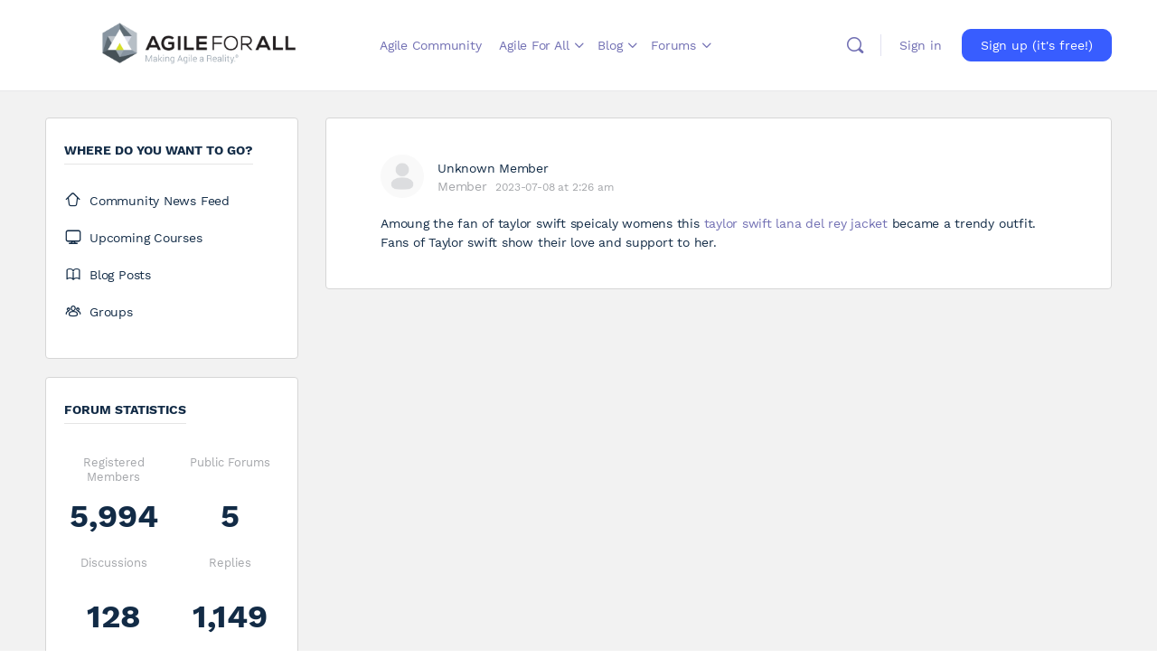

--- FILE ---
content_type: text/html; charset=UTF-8
request_url: https://agileforall.com/forums/reply/103386/
body_size: 30367
content:
<!doctype html>
<html lang="en-US">
	<head>
		<meta charset="UTF-8">
		<link rel="profile" href="http://gmpg.org/xfn/11">
		<title>[Agile for All]</title>
<script type="text/html" id="tmpl-bb-link-preview">
<% if ( link_scrapping ) { %>
	<% if ( link_loading ) { %>
		<span class="bb-url-scrapper-loading bb-ajax-loader"><i class="bb-icon-l bb-icon-spinner animate-spin"></i>Loading preview...</span>
	<% } %>
	<% if ( link_success || link_error ) { %>
		<a title="Cancel Preview" href="#" id="bb-close-link-suggestion">Remove Preview</a>
		<div class="bb-link-preview-container">

			<% if ( link_images && link_images.length && link_success && ! link_error && '' !== link_image_index ) { %>
				<div id="bb-url-scrapper-img-holder">
					<div class="bb-link-preview-image">
						<div class="bb-link-preview-image-cover">
							<img src="<%= link_images[link_image_index] %>"/>
						</div>
						<div class="bb-link-preview-icons">
							<%
							if ( link_images.length > 1 ) { %>
								<a data-bp-tooltip-pos="up" data-bp-tooltip="Change image" href="#" class="icon-exchange toolbar-button bp-tooltip" id="icon-exchange"><i class="bb-icon-l bb-icon-exchange"></i></a>
							<% } %>
							<% if ( link_images.length ) { %>
								<a data-bp-tooltip-pos="up" data-bp-tooltip="Remove image" href="#" class="icon-image-slash toolbar-button bp-tooltip" id="bb-link-preview-remove-image"><i class="bb-icon-l bb-icon-image-slash"></i></a>
							<% } %>
							<a data-bp-tooltip-pos="up" data-bp-tooltip="Confirm" class="toolbar-button bp-tooltip" href="#" id="bb-link-preview-select-image">
								<i class="bb-icon-check bb-icon-l"></i>
							</a>
						</div>
					</div>
					<% if ( link_images.length > 1 ) { %>
						<div class="bb-url-thumb-nav">
							<button type="button" id="bb-url-prevPicButton"><span class="bb-icon-l bb-icon-angle-left"></span></button>
							<button type="button" id="bb-url-nextPicButton"><span class="bb-icon-l bb-icon-angle-right"></span></button>
							<div id="bb-url-scrapper-img-count">
								Image <%= link_image_index + 1 %>&nbsp;of&nbsp;<%= link_images.length %>
							</div>
						</div>
					<% } %>
				</div>
			<% } %>

			<% if ( link_success && ! link_error && link_url ) { %>
				<div class="bb-link-preview-info">
					<% var a = document.createElement('a');
						a.href = link_url;
						var hostname = a.hostname;
						var domainName = hostname.replace('www.', '' );
					%>

					<% if ( 'undefined' !== typeof link_title && link_title.trim() && link_description ) { %>
						<p class="bb-link-preview-link-name"><%= domainName %></p>
					<% } %>

					<% if ( link_success && ! link_error ) { %>
						<p class="bb-link-preview-title"><%= link_title %></p>
					<% } %>

					<% if ( link_success && ! link_error ) { %>
						<div class="bb-link-preview-excerpt"><p><%= link_description %></p></div>
					<% } %>
				</div>
			<% } %>
			<% if ( link_error && ! link_success ) { %>
				<div id="bb-url-error" class="bb-url-error"><%= link_error_msg %></div>
			<% } %>
		</div>
	<% } %>
<% } %>
</script>

            <style id="bb_learndash_30_custom_colors">

                
                .learndash-wrapper .bb-single-course-sidebar .ld-status.ld-primary-background {
                    background-color: #e2e7ed !important;
                    color: inherit !important;
                }

                .learndash-wrapper .ld-course-status .ld-status.ld-status-progress.ld-primary-background {
                    background-color: #ebe9e6 !important;
                    color: inherit !important;
                }

                .learndash-wrapper .learndash_content_wrap .wpProQuiz_content .wpProQuiz_button_reShowQuestion:hover {
                    background-color: #fff !important;
                }

                .learndash-wrapper .learndash_content_wrap .wpProQuiz_content .wpProQuiz_toplistTable th {
                    background-color: transparent !important;
                }

                .learndash-wrapper .wpProQuiz_content .wpProQuiz_button:not(.wpProQuiz_button_reShowQuestion):not(.wpProQuiz_button_restartQuiz) {
                    color: #fff !important;
                }

                .learndash-wrapper .wpProQuiz_content .wpProQuiz_button.wpProQuiz_button_restartQuiz {
                    color: #fff !important;
                }

                .wpProQuiz_content .wpProQuiz_results > div > .wpProQuiz_button,
                .learndash-wrapper .bb-learndash-content-wrap .ld-item-list .ld-item-list-item a.ld-item-name:hover,
                .learndash-wrapper .bb-learndash-content-wrap .ld-item-list .ld-item-list-item .ld-item-list-item-preview:hover a.ld-item-name .ld-item-title,
                .learndash-wrapper .bb-learndash-content-wrap .ld-item-list .ld-item-list-item .ld-item-list-item-preview:hover .ld-expand-button .ld-icon-arrow-down,
                .lms-topic-sidebar-wrapper .lms-lessions-list > ol li a.bb-lesson-head:hover,
                .learndash-wrapper .bb-learndash-content-wrap .ld-primary-color-hover:hover,
                .learndash-wrapper .learndash_content_wrap .ld-table-list-item-quiz .ld-primary-color-hover:hover .ld-item-title,
                .learndash-wrapper .ld-item-list-item-expanded .ld-table-list-items .ld-table-list-item .ld-table-list-item-quiz .ld-primary-color-hover:hover .ld-item-title,
                .learndash-wrapper .ld-table-list .ld-table-list-items div.ld-table-list-item a.ld-table-list-item-preview:hover .ld-topic-title,
                .lms-lesson-content .bb-type-list li a:hover,
                .lms-lesson-content .lms-quiz-list li a:hover,
                .learndash-wrapper .ld-expand-button.ld-button-alternate:hover .ld-icon-arrow-down,
                .learndash-wrapper .ld-table-list .ld-table-list-items div.ld-table-list-item a.ld-table-list-item-preview:hover .ld-topic-title:before,
                .bb-lessons-list .lms-toggle-lesson i:hover,
                .lms-topic-sidebar-wrapper .lms-course-quizzes-list > ul li a:hover,
                .lms-topic-sidebar-wrapper .lms-course-members-list .course-members-list a:hover,
                .lms-topic-sidebar-wrapper .lms-course-members-list .bb-course-member-wrap > .list-members-extra,
                .lms-topic-sidebar-wrapper .lms-course-members-list .bb-course-member-wrap > .list-members-extra:hover,
                .learndash-wrapper .ld-item-list .ld-item-list-item.ld-item-lesson-item .ld-item-list-item-preview .ld-item-name .ld-item-title .ld-item-components span,
                .bb-about-instructor h5 a:hover,
                .learndash_content_wrap .comment-respond .comment-author:hover,
                .single-sfwd-courses .comment-respond .comment-author:hover {
                    color: #00a2e8 !important;
                }

                .learndash-wrapper .learndash_content_wrap #quiz_continue_link,
                .learndash-wrapper .learndash_content_wrap .learndash_mark_complete_button,
                .learndash-wrapper .learndash_content_wrap #learndash_mark_complete_button,
                .learndash-wrapper .learndash_content_wrap .ld-status-complete,
                .learndash-wrapper .learndash_content_wrap .ld-alert-success .ld-button,
                .learndash-wrapper .learndash_content_wrap .ld-alert-success .ld-alert-icon,
                .wpProQuiz_questionList[data-type="assessment_answer"] .wpProQuiz_questionListItem label.is-selected:before,
                .wpProQuiz_questionList[data-type="single"] .wpProQuiz_questionListItem label.is-selected:before,
                .wpProQuiz_questionList[data-type="multiple"] .wpProQuiz_questionListItem label.is-selected:before {
                    background-color: #00a2e8 !important;
                }

                .wpProQuiz_content .wpProQuiz_results > div > .wpProQuiz_button,
                .wpProQuiz_questionList[data-type="multiple"] .wpProQuiz_questionListItem label.is-selected:before {
                    border-color: #00a2e8 !important;
                }

                .learndash-wrapper .wpProQuiz_content .wpProQuiz_button.wpProQuiz_button_restartQuiz,
                .learndash-wrapper .wpProQuiz_content .wpProQuiz_button.wpProQuiz_button_restartQuiz:hover,
                #learndash-page-content .sfwd-course-nav .learndash_next_prev_link a:hover,
                .bb-cover-list-item .ld-primary-background {
                    background-color: #00a2e8 !important;
                }

                
                
                .lms-topic-sidebar-wrapper .ld-secondary-background,
                .i-progress.i-progress-completed,
                .bb-cover-list-item .ld-secondary-background,
                .learndash-wrapper .ld-status-icon.ld-status-complete.ld-secondary-background,
                .learndash-wrapper .ld-status-icon.ld-quiz-complete,
                .ld-progress-bar .ld-progress-bar-percentage.ld-secondary-background {
                    background-color: #1e73be !important;
                }

                .bb-progress .bb-progress-circle {
                    border-color: #1e73be !important;
                }

                .learndash-wrapper .ld-alert-success {
                    border-color: #DCDFE3 !important;
                }

                .learndash-wrapper .ld-secondary-in-progress-icon {
                    color: #1e73be !important;
                }

                .learndash-wrapper .bb-learndash-content-wrap .ld-secondary-in-progress-icon {
                    border-left-color: #DEDFE2 !important;
                    border-top-color: #DEDFE2 !important;
                }

                
                
                .learndash-wrapper .ld-item-list .ld-item-list-item.ld-item-lesson-item .ld-item-name .ld-item-title .ld-item-components span.ld-status-waiting,
                .learndash-wrapper .ld-item-list .ld-item-list-item.ld-item-lesson-item .ld-item-name .ld-item-title .ld-item-components span.ld-status-waiting span.ld-icon,
                .learndash-wrapper .ld-status-waiting {
                    background-color: #dd3333 !important;
                }

                
            </style>

			<meta name='robots' content='max-image-preview:large' />
	<style>img:is([sizes="auto" i], [sizes^="auto," i]) { contain-intrinsic-size: 3000px 1500px }</style>
	<link rel="alternate" type="application/rss+xml" title="[Agile for All] &raquo; Feed" href="https://agileforall.com/feed/" />
<link rel="alternate" type="application/rss+xml" title="[Agile for All] &raquo; Comments Feed" href="https://agileforall.com/comments/feed/" />
		<!-- This site uses the Google Analytics by ExactMetrics plugin v8.11.1 - Using Analytics tracking - https://www.exactmetrics.com/ -->
		<!-- Note: ExactMetrics is not currently configured on this site. The site owner needs to authenticate with Google Analytics in the ExactMetrics settings panel. -->
					<!-- No tracking code set -->
				<!-- / Google Analytics by ExactMetrics -->
		<style type="text/css" media="all">
/*!
 *  Font Awesome 4.7.0 by @davegandy - http://fontawesome.io - @fontawesome
 *  License - http://fontawesome.io/license (Font: SIL OFL 1.1, CSS: MIT License)
 */
 @font-face{font-family:'FontAwesome';src:url(https://agileforall.com/wp-content/themes/buddyboss-theme/inc/plugins/buddyboss-menu-icons/vendor/kucrut/icon-picker/css/types/./fontawesome-webfont.eot#1768044495);src:url(https://agileforall.com/wp-content/themes/buddyboss-theme/inc/plugins/buddyboss-menu-icons/vendor/kucrut/icon-picker/css/types/./fontawesome-webfont.eot#1768044495) format('embedded-opentype'),url(https://agileforall.com/wp-content/themes/buddyboss-theme/inc/plugins/buddyboss-menu-icons/vendor/kucrut/icon-picker/css/types/./fontawesome-webfont.woff2#1768044495) format('woff2'),url(https://agileforall.com/wp-content/themes/buddyboss-theme/inc/plugins/buddyboss-menu-icons/vendor/kucrut/icon-picker/css/types/./fontawesome-webfont.woff#1768044495) format('woff'),url(https://agileforall.com/wp-content/themes/buddyboss-theme/inc/plugins/buddyboss-menu-icons/vendor/kucrut/icon-picker/css/types/./fontawesome-webfont.ttf#1768044495) format('truetype'),url(https://agileforall.com/wp-content/themes/buddyboss-theme/inc/plugins/buddyboss-menu-icons/vendor/kucrut/icon-picker/css/types/./fontawesome-webfont.svg?v=4.7.0#fontawesomeregular) format('svg');font-weight:400;font-style:normal}.fa{display:inline-block;font:normal normal normal 14px/1 FontAwesome;font-size:inherit;text-rendering:auto;-webkit-font-smoothing:antialiased;-moz-osx-font-smoothing:grayscale}.fa-lg{font-size:1.33333333em;line-height:.75em;vertical-align:-15%}.fa-2x{font-size:2em}.fa-3x{font-size:3em}.fa-4x{font-size:4em}.fa-5x{font-size:5em}.fa-fw{width:1.28571429em;text-align:center}.fa-ul{padding-left:0;margin-left:2.14285714em;list-style-type:none}.fa-ul>li{position:relative}.fa-li{position:absolute;left:-2.14285714em;width:2.14285714em;top:.14285714em;text-align:center}.fa-li.fa-lg{left:-1.85714286em}.fa-border{padding:.2em .25em .15em;border:solid .08em #eee;border-radius:.1em}.fa-pull-left{float:left}.fa-pull-right{float:right}.fa.fa-pull-left{margin-right:.3em}.fa.fa-pull-right{margin-left:.3em}.pull-right{float:right}.pull-left{float:left}.fa.pull-left{margin-right:.3em}.fa.pull-right{margin-left:.3em}.fa-spin{-webkit-animation:fa-spin 2s infinite linear;animation:fa-spin 2s infinite linear}.fa-pulse{-webkit-animation:fa-spin 1s infinite steps(8);animation:fa-spin 1s infinite steps(8)}@-webkit-keyframes fa-spin{0%{-webkit-transform:rotate(0deg);transform:rotate(0deg)}100%{-webkit-transform:rotate(359deg);transform:rotate(359deg)}}@keyframes fa-spin{0%{-webkit-transform:rotate(0deg);transform:rotate(0deg)}100%{-webkit-transform:rotate(359deg);transform:rotate(359deg)}}.fa-rotate-90{-ms-filter:"progid:DXImageTransform.Microsoft.BasicImage(rotation=1)";-webkit-transform:rotate(90deg);-ms-transform:rotate(90deg);transform:rotate(90deg)}.fa-rotate-180{-ms-filter:"progid:DXImageTransform.Microsoft.BasicImage(rotation=2)";-webkit-transform:rotate(180deg);-ms-transform:rotate(180deg);transform:rotate(180deg)}.fa-rotate-270{-ms-filter:"progid:DXImageTransform.Microsoft.BasicImage(rotation=3)";-webkit-transform:rotate(270deg);-ms-transform:rotate(270deg);transform:rotate(270deg)}.fa-flip-horizontal{-ms-filter:"progid:DXImageTransform.Microsoft.BasicImage(rotation=0, mirror=1)";-webkit-transform:scale(-1,1);-ms-transform:scale(-1,1);transform:scale(-1,1)}.fa-flip-vertical{-ms-filter:"progid:DXImageTransform.Microsoft.BasicImage(rotation=2, mirror=1)";-webkit-transform:scale(1,-1);-ms-transform:scale(1,-1);transform:scale(1,-1)}:root .fa-rotate-90,:root .fa-rotate-180,:root .fa-rotate-270,:root .fa-flip-horizontal,:root .fa-flip-vertical{filter:none}.fa-stack{position:relative;display:inline-block;width:2em;height:2em;line-height:2em;vertical-align:middle}.fa-stack-1x,.fa-stack-2x{position:absolute;left:0;width:100%;text-align:center}.fa-stack-1x{line-height:inherit}.fa-stack-2x{font-size:2em}.fa-inverse{color:#fff}.fa-glass:before{content:"\f000"}.fa-music:before{content:"\f001"}.fa-search:before{content:"\f002"}.fa-envelope-o:before{content:"\f003"}.fa-heart:before{content:"\f004"}.fa-star:before{content:"\f005"}.fa-star-o:before{content:"\f006"}.fa-user:before{content:"\f007"}.fa-film:before{content:"\f008"}.fa-th-large:before{content:"\f009"}.fa-th:before{content:"\f00a"}.fa-th-list:before{content:"\f00b"}.fa-check:before{content:"\f00c"}.fa-remove:before,.fa-close:before,.fa-times:before{content:"\f00d"}.fa-search-plus:before{content:"\f00e"}.fa-search-minus:before{content:"\f010"}.fa-power-off:before{content:"\f011"}.fa-signal:before{content:"\f012"}.fa-gear:before,.fa-cog:before{content:"\f013"}.fa-trash-o:before{content:"\f014"}.fa-home:before{content:"\f015"}.fa-file-o:before{content:"\f016"}.fa-clock-o:before{content:"\f017"}.fa-road:before{content:"\f018"}.fa-download:before{content:"\f019"}.fa-arrow-circle-o-down:before{content:"\f01a"}.fa-arrow-circle-o-up:before{content:"\f01b"}.fa-inbox:before{content:"\f01c"}.fa-play-circle-o:before{content:"\f01d"}.fa-rotate-right:before,.fa-repeat:before{content:"\f01e"}.fa-refresh:before{content:"\f021"}.fa-list-alt:before{content:"\f022"}.fa-lock:before{content:"\f023"}.fa-flag:before{content:"\f024"}.fa-headphones:before{content:"\f025"}.fa-volume-off:before{content:"\f026"}.fa-volume-down:before{content:"\f027"}.fa-volume-up:before{content:"\f028"}.fa-qrcode:before{content:"\f029"}.fa-barcode:before{content:"\f02a"}.fa-tag:before{content:"\f02b"}.fa-tags:before{content:"\f02c"}.fa-book:before{content:"\f02d"}.fa-bookmark:before{content:"\f02e"}.fa-print:before{content:"\f02f"}.fa-camera:before{content:"\f030"}.fa-font:before{content:"\f031"}.fa-bold:before{content:"\f032"}.fa-italic:before{content:"\f033"}.fa-text-height:before{content:"\f034"}.fa-text-width:before{content:"\f035"}.fa-align-left:before{content:"\f036"}.fa-align-center:before{content:"\f037"}.fa-align-right:before{content:"\f038"}.fa-align-justify:before{content:"\f039"}.fa-list:before{content:"\f03a"}.fa-dedent:before,.fa-outdent:before{content:"\f03b"}.fa-indent:before{content:"\f03c"}.fa-video-camera:before{content:"\f03d"}.fa-photo:before,.fa-image:before,.fa-picture-o:before{content:"\f03e"}.fa-pencil:before{content:"\f040"}.fa-map-marker:before{content:"\f041"}.fa-adjust:before{content:"\f042"}.fa-tint:before{content:"\f043"}.fa-edit:before,.fa-pencil-square-o:before{content:"\f044"}.fa-share-square-o:before{content:"\f045"}.fa-check-square-o:before{content:"\f046"}.fa-arrows:before{content:"\f047"}.fa-step-backward:before{content:"\f048"}.fa-fast-backward:before{content:"\f049"}.fa-backward:before{content:"\f04a"}.fa-play:before{content:"\f04b"}.fa-pause:before{content:"\f04c"}.fa-stop:before{content:"\f04d"}.fa-forward:before{content:"\f04e"}.fa-fast-forward:before{content:"\f050"}.fa-step-forward:before{content:"\f051"}.fa-eject:before{content:"\f052"}.fa-chevron-left:before{content:"\f053"}.fa-chevron-right:before{content:"\f054"}.fa-plus-circle:before{content:"\f055"}.fa-minus-circle:before{content:"\f056"}.fa-times-circle:before{content:"\f057"}.fa-check-circle:before{content:"\f058"}.fa-question-circle:before{content:"\f059"}.fa-info-circle:before{content:"\f05a"}.fa-crosshairs:before{content:"\f05b"}.fa-times-circle-o:before{content:"\f05c"}.fa-check-circle-o:before{content:"\f05d"}.fa-ban:before{content:"\f05e"}.fa-arrow-left:before{content:"\f060"}.fa-arrow-right:before{content:"\f061"}.fa-arrow-up:before{content:"\f062"}.fa-arrow-down:before{content:"\f063"}.fa-mail-forward:before,.fa-share:before{content:"\f064"}.fa-expand:before{content:"\f065"}.fa-compress:before{content:"\f066"}.fa-plus:before{content:"\f067"}.fa-minus:before{content:"\f068"}.fa-asterisk:before{content:"\f069"}.fa-exclamation-circle:before{content:"\f06a"}.fa-gift:before{content:"\f06b"}.fa-leaf:before{content:"\f06c"}.fa-fire:before{content:"\f06d"}.fa-eye:before{content:"\f06e"}.fa-eye-slash:before{content:"\f070"}.fa-warning:before,.fa-exclamation-triangle:before{content:"\f071"}.fa-plane:before{content:"\f072"}.fa-calendar:before{content:"\f073"}.fa-random:before{content:"\f074"}.fa-comment:before{content:"\f075"}.fa-magnet:before{content:"\f076"}.fa-chevron-up:before{content:"\f077"}.fa-chevron-down:before{content:"\f078"}.fa-retweet:before{content:"\f079"}.fa-shopping-cart:before{content:"\f07a"}.fa-folder:before{content:"\f07b"}.fa-folder-open:before{content:"\f07c"}.fa-arrows-v:before{content:"\f07d"}.fa-arrows-h:before{content:"\f07e"}.fa-bar-chart-o:before,.fa-bar-chart:before{content:"\f080"}.fa-twitter-square:before{content:"\f081"}.fa-facebook-square:before{content:"\f082"}.fa-camera-retro:before{content:"\f083"}.fa-key:before{content:"\f084"}.fa-gears:before,.fa-cogs:before{content:"\f085"}.fa-comments:before{content:"\f086"}.fa-thumbs-o-up:before{content:"\f087"}.fa-thumbs-o-down:before{content:"\f088"}.fa-star-half:before{content:"\f089"}.fa-heart-o:before{content:"\f08a"}.fa-sign-out:before{content:"\f08b"}.fa-linkedin-square:before{content:"\f08c"}.fa-thumb-tack:before{content:"\f08d"}.fa-external-link:before{content:"\f08e"}.fa-sign-in:before{content:"\f090"}.fa-trophy:before{content:"\f091"}.fa-github-square:before{content:"\f092"}.fa-upload:before{content:"\f093"}.fa-lemon-o:before{content:"\f094"}.fa-phone:before{content:"\f095"}.fa-square-o:before{content:"\f096"}.fa-bookmark-o:before{content:"\f097"}.fa-phone-square:before{content:"\f098"}.fa-twitter:before{content:"\f099"}.fa-facebook-f:before,.fa-facebook:before{content:"\f09a"}.fa-github:before{content:"\f09b"}.fa-unlock:before{content:"\f09c"}.fa-credit-card:before{content:"\f09d"}.fa-feed:before,.fa-rss:before{content:"\f09e"}.fa-hdd-o:before{content:"\f0a0"}.fa-bullhorn:before{content:"\f0a1"}.fa-bell:before{content:"\f0f3"}.fa-certificate:before{content:"\f0a3"}.fa-hand-o-right:before{content:"\f0a4"}.fa-hand-o-left:before{content:"\f0a5"}.fa-hand-o-up:before{content:"\f0a6"}.fa-hand-o-down:before{content:"\f0a7"}.fa-arrow-circle-left:before{content:"\f0a8"}.fa-arrow-circle-right:before{content:"\f0a9"}.fa-arrow-circle-up:before{content:"\f0aa"}.fa-arrow-circle-down:before{content:"\f0ab"}.fa-globe:before{content:"\f0ac"}.fa-wrench:before{content:"\f0ad"}.fa-tasks:before{content:"\f0ae"}.fa-filter:before{content:"\f0b0"}.fa-briefcase:before{content:"\f0b1"}.fa-arrows-alt:before{content:"\f0b2"}.fa-group:before,.fa-users:before{content:"\f0c0"}.fa-chain:before,.fa-link:before{content:"\f0c1"}.fa-cloud:before{content:"\f0c2"}.fa-flask:before{content:"\f0c3"}.fa-cut:before,.fa-scissors:before{content:"\f0c4"}.fa-copy:before,.fa-files-o:before{content:"\f0c5"}.fa-paperclip:before{content:"\f0c6"}.fa-save:before,.fa-floppy-o:before{content:"\f0c7"}.fa-square:before{content:"\f0c8"}.fa-navicon:before,.fa-reorder:before,.fa-bars:before{content:"\f0c9"}.fa-list-ul:before{content:"\f0ca"}.fa-list-ol:before{content:"\f0cb"}.fa-strikethrough:before{content:"\f0cc"}.fa-underline:before{content:"\f0cd"}.fa-table:before{content:"\f0ce"}.fa-magic:before{content:"\f0d0"}.fa-truck:before{content:"\f0d1"}.fa-pinterest:before{content:"\f0d2"}.fa-pinterest-square:before{content:"\f0d3"}.fa-google-plus-square:before{content:"\f0d4"}.fa-google-plus:before{content:"\f0d5"}.fa-money:before{content:"\f0d6"}.fa-caret-down:before{content:"\f0d7"}.fa-caret-up:before{content:"\f0d8"}.fa-caret-left:before{content:"\f0d9"}.fa-caret-right:before{content:"\f0da"}.fa-columns:before{content:"\f0db"}.fa-unsorted:before,.fa-sort:before{content:"\f0dc"}.fa-sort-down:before,.fa-sort-desc:before{content:"\f0dd"}.fa-sort-up:before,.fa-sort-asc:before{content:"\f0de"}.fa-envelope:before{content:"\f0e0"}.fa-linkedin:before{content:"\f0e1"}.fa-rotate-left:before,.fa-undo:before{content:"\f0e2"}.fa-legal:before,.fa-gavel:before{content:"\f0e3"}.fa-dashboard:before,.fa-tachometer:before{content:"\f0e4"}.fa-comment-o:before{content:"\f0e5"}.fa-comments-o:before{content:"\f0e6"}.fa-flash:before,.fa-bolt:before{content:"\f0e7"}.fa-sitemap:before{content:"\f0e8"}.fa-umbrella:before{content:"\f0e9"}.fa-paste:before,.fa-clipboard:before{content:"\f0ea"}.fa-lightbulb-o:before{content:"\f0eb"}.fa-exchange:before{content:"\f0ec"}.fa-cloud-download:before{content:"\f0ed"}.fa-cloud-upload:before{content:"\f0ee"}.fa-user-md:before{content:"\f0f0"}.fa-stethoscope:before{content:"\f0f1"}.fa-suitcase:before{content:"\f0f2"}.fa-bell-o:before{content:"\f0a2"}.fa-coffee:before{content:"\f0f4"}.fa-cutlery:before{content:"\f0f5"}.fa-file-text-o:before{content:"\f0f6"}.fa-building-o:before{content:"\f0f7"}.fa-hospital-o:before{content:"\f0f8"}.fa-ambulance:before{content:"\f0f9"}.fa-medkit:before{content:"\f0fa"}.fa-fighter-jet:before{content:"\f0fb"}.fa-beer:before{content:"\f0fc"}.fa-h-square:before{content:"\f0fd"}.fa-plus-square:before{content:"\f0fe"}.fa-angle-double-left:before{content:"\f100"}.fa-angle-double-right:before{content:"\f101"}.fa-angle-double-up:before{content:"\f102"}.fa-angle-double-down:before{content:"\f103"}.fa-angle-left:before{content:"\f104"}.fa-angle-right:before{content:"\f105"}.fa-angle-up:before{content:"\f106"}.fa-angle-down:before{content:"\f107"}.fa-desktop:before{content:"\f108"}.fa-laptop:before{content:"\f109"}.fa-tablet:before{content:"\f10a"}.fa-mobile-phone:before,.fa-mobile:before{content:"\f10b"}.fa-circle-o:before{content:"\f10c"}.fa-quote-left:before{content:"\f10d"}.fa-quote-right:before{content:"\f10e"}.fa-spinner:before{content:"\f110"}.fa-circle:before{content:"\f111"}.fa-mail-reply:before,.fa-reply:before{content:"\f112"}.fa-github-alt:before{content:"\f113"}.fa-folder-o:before{content:"\f114"}.fa-folder-open-o:before{content:"\f115"}.fa-smile-o:before{content:"\f118"}.fa-frown-o:before{content:"\f119"}.fa-meh-o:before{content:"\f11a"}.fa-gamepad:before{content:"\f11b"}.fa-keyboard-o:before{content:"\f11c"}.fa-flag-o:before{content:"\f11d"}.fa-flag-checkered:before{content:"\f11e"}.fa-terminal:before{content:"\f120"}.fa-code:before{content:"\f121"}.fa-mail-reply-all:before,.fa-reply-all:before{content:"\f122"}.fa-star-half-empty:before,.fa-star-half-full:before,.fa-star-half-o:before{content:"\f123"}.fa-location-arrow:before{content:"\f124"}.fa-crop:before{content:"\f125"}.fa-code-fork:before{content:"\f126"}.fa-unlink:before,.fa-chain-broken:before{content:"\f127"}.fa-question:before{content:"\f128"}.fa-info:before{content:"\f129"}.fa-exclamation:before{content:"\f12a"}.fa-superscript:before{content:"\f12b"}.fa-subscript:before{content:"\f12c"}.fa-eraser:before{content:"\f12d"}.fa-puzzle-piece:before{content:"\f12e"}.fa-microphone:before{content:"\f130"}.fa-microphone-slash:before{content:"\f131"}.fa-shield:before{content:"\f132"}.fa-calendar-o:before{content:"\f133"}.fa-fire-extinguisher:before{content:"\f134"}.fa-rocket:before{content:"\f135"}.fa-maxcdn:before{content:"\f136"}.fa-chevron-circle-left:before{content:"\f137"}.fa-chevron-circle-right:before{content:"\f138"}.fa-chevron-circle-up:before{content:"\f139"}.fa-chevron-circle-down:before{content:"\f13a"}.fa-html5:before{content:"\f13b"}.fa-css3:before{content:"\f13c"}.fa-anchor:before{content:"\f13d"}.fa-unlock-alt:before{content:"\f13e"}.fa-bullseye:before{content:"\f140"}.fa-ellipsis-h:before{content:"\f141"}.fa-ellipsis-v:before{content:"\f142"}.fa-rss-square:before{content:"\f143"}.fa-play-circle:before{content:"\f144"}.fa-ticket:before{content:"\f145"}.fa-minus-square:before{content:"\f146"}.fa-minus-square-o:before{content:"\f147"}.fa-level-up:before{content:"\f148"}.fa-level-down:before{content:"\f149"}.fa-check-square:before{content:"\f14a"}.fa-pencil-square:before{content:"\f14b"}.fa-external-link-square:before{content:"\f14c"}.fa-share-square:before{content:"\f14d"}.fa-compass:before{content:"\f14e"}.fa-toggle-down:before,.fa-caret-square-o-down:before{content:"\f150"}.fa-toggle-up:before,.fa-caret-square-o-up:before{content:"\f151"}.fa-toggle-right:before,.fa-caret-square-o-right:before{content:"\f152"}.fa-euro:before,.fa-eur:before{content:"\f153"}.fa-gbp:before{content:"\f154"}.fa-dollar:before,.fa-usd:before{content:"\f155"}.fa-rupee:before,.fa-inr:before{content:"\f156"}.fa-cny:before,.fa-rmb:before,.fa-yen:before,.fa-jpy:before{content:"\f157"}.fa-ruble:before,.fa-rouble:before,.fa-rub:before{content:"\f158"}.fa-won:before,.fa-krw:before{content:"\f159"}.fa-bitcoin:before,.fa-btc:before{content:"\f15a"}.fa-file:before{content:"\f15b"}.fa-file-text:before{content:"\f15c"}.fa-sort-alpha-asc:before{content:"\f15d"}.fa-sort-alpha-desc:before{content:"\f15e"}.fa-sort-amount-asc:before{content:"\f160"}.fa-sort-amount-desc:before{content:"\f161"}.fa-sort-numeric-asc:before{content:"\f162"}.fa-sort-numeric-desc:before{content:"\f163"}.fa-thumbs-up:before{content:"\f164"}.fa-thumbs-down:before{content:"\f165"}.fa-youtube-square:before{content:"\f166"}.fa-youtube:before{content:"\f167"}.fa-xing:before{content:"\f168"}.fa-xing-square:before{content:"\f169"}.fa-youtube-play:before{content:"\f16a"}.fa-dropbox:before{content:"\f16b"}.fa-stack-overflow:before{content:"\f16c"}.fa-instagram:before{content:"\f16d"}.fa-flickr:before{content:"\f16e"}.fa-adn:before{content:"\f170"}.fa-bitbucket:before{content:"\f171"}.fa-bitbucket-square:before{content:"\f172"}.fa-tumblr:before{content:"\f173"}.fa-tumblr-square:before{content:"\f174"}.fa-long-arrow-down:before{content:"\f175"}.fa-long-arrow-up:before{content:"\f176"}.fa-long-arrow-left:before{content:"\f177"}.fa-long-arrow-right:before{content:"\f178"}.fa-apple:before{content:"\f179"}.fa-windows:before{content:"\f17a"}.fa-android:before{content:"\f17b"}.fa-linux:before{content:"\f17c"}.fa-dribbble:before{content:"\f17d"}.fa-skype:before{content:"\f17e"}.fa-foursquare:before{content:"\f180"}.fa-trello:before{content:"\f181"}.fa-female:before{content:"\f182"}.fa-male:before{content:"\f183"}.fa-gittip:before,.fa-gratipay:before{content:"\f184"}.fa-sun-o:before{content:"\f185"}.fa-moon-o:before{content:"\f186"}.fa-archive:before{content:"\f187"}.fa-bug:before{content:"\f188"}.fa-vk:before{content:"\f189"}.fa-weibo:before{content:"\f18a"}.fa-renren:before{content:"\f18b"}.fa-pagelines:before{content:"\f18c"}.fa-stack-exchange:before{content:"\f18d"}.fa-arrow-circle-o-right:before{content:"\f18e"}.fa-arrow-circle-o-left:before{content:"\f190"}.fa-toggle-left:before,.fa-caret-square-o-left:before{content:"\f191"}.fa-dot-circle-o:before{content:"\f192"}.fa-wheelchair:before{content:"\f193"}.fa-vimeo-square:before{content:"\f194"}.fa-turkish-lira:before,.fa-try:before{content:"\f195"}.fa-plus-square-o:before{content:"\f196"}.fa-space-shuttle:before{content:"\f197"}.fa-slack:before{content:"\f198"}.fa-envelope-square:before{content:"\f199"}.fa-wordpress:before{content:"\f19a"}.fa-openid:before{content:"\f19b"}.fa-institution:before,.fa-bank:before,.fa-university:before{content:"\f19c"}.fa-mortar-board:before,.fa-graduation-cap:before{content:"\f19d"}.fa-yahoo:before{content:"\f19e"}.fa-google:before{content:"\f1a0"}.fa-reddit:before{content:"\f1a1"}.fa-reddit-square:before{content:"\f1a2"}.fa-stumbleupon-circle:before{content:"\f1a3"}.fa-stumbleupon:before{content:"\f1a4"}.fa-delicious:before{content:"\f1a5"}.fa-digg:before{content:"\f1a6"}.fa-pied-piper-pp:before{content:"\f1a7"}.fa-pied-piper-alt:before{content:"\f1a8"}.fa-drupal:before{content:"\f1a9"}.fa-joomla:before{content:"\f1aa"}.fa-language:before{content:"\f1ab"}.fa-fax:before{content:"\f1ac"}.fa-building:before{content:"\f1ad"}.fa-child:before{content:"\f1ae"}.fa-paw:before{content:"\f1b0"}.fa-spoon:before{content:"\f1b1"}.fa-cube:before{content:"\f1b2"}.fa-cubes:before{content:"\f1b3"}.fa-behance:before{content:"\f1b4"}.fa-behance-square:before{content:"\f1b5"}.fa-steam:before{content:"\f1b6"}.fa-steam-square:before{content:"\f1b7"}.fa-recycle:before{content:"\f1b8"}.fa-automobile:before,.fa-car:before{content:"\f1b9"}.fa-cab:before,.fa-taxi:before{content:"\f1ba"}.fa-tree:before{content:"\f1bb"}.fa-spotify:before{content:"\f1bc"}.fa-deviantart:before{content:"\f1bd"}.fa-soundcloud:before{content:"\f1be"}.fa-database:before{content:"\f1c0"}.fa-file-pdf-o:before{content:"\f1c1"}.fa-file-word-o:before{content:"\f1c2"}.fa-file-excel-o:before{content:"\f1c3"}.fa-file-powerpoint-o:before{content:"\f1c4"}.fa-file-photo-o:before,.fa-file-picture-o:before,.fa-file-image-o:before{content:"\f1c5"}.fa-file-zip-o:before,.fa-file-archive-o:before{content:"\f1c6"}.fa-file-sound-o:before,.fa-file-audio-o:before{content:"\f1c7"}.fa-file-movie-o:before,.fa-file-video-o:before{content:"\f1c8"}.fa-file-code-o:before{content:"\f1c9"}.fa-vine:before{content:"\f1ca"}.fa-codepen:before{content:"\f1cb"}.fa-jsfiddle:before{content:"\f1cc"}.fa-life-bouy:before,.fa-life-buoy:before,.fa-life-saver:before,.fa-support:before,.fa-life-ring:before{content:"\f1cd"}.fa-circle-o-notch:before{content:"\f1ce"}.fa-ra:before,.fa-resistance:before,.fa-rebel:before{content:"\f1d0"}.fa-ge:before,.fa-empire:before{content:"\f1d1"}.fa-git-square:before{content:"\f1d2"}.fa-git:before{content:"\f1d3"}.fa-y-combinator-square:before,.fa-yc-square:before,.fa-hacker-news:before{content:"\f1d4"}.fa-tencent-weibo:before{content:"\f1d5"}.fa-qq:before{content:"\f1d6"}.fa-wechat:before,.fa-weixin:before{content:"\f1d7"}.fa-send:before,.fa-paper-plane:before{content:"\f1d8"}.fa-send-o:before,.fa-paper-plane-o:before{content:"\f1d9"}.fa-history:before{content:"\f1da"}.fa-circle-thin:before{content:"\f1db"}.fa-header:before{content:"\f1dc"}.fa-paragraph:before{content:"\f1dd"}.fa-sliders:before{content:"\f1de"}.fa-share-alt:before{content:"\f1e0"}.fa-share-alt-square:before{content:"\f1e1"}.fa-bomb:before{content:"\f1e2"}.fa-soccer-ball-o:before,.fa-futbol-o:before{content:"\f1e3"}.fa-tty:before{content:"\f1e4"}.fa-binoculars:before{content:"\f1e5"}.fa-plug:before{content:"\f1e6"}.fa-slideshare:before{content:"\f1e7"}.fa-twitch:before{content:"\f1e8"}.fa-yelp:before{content:"\f1e9"}.fa-newspaper-o:before{content:"\f1ea"}.fa-wifi:before{content:"\f1eb"}.fa-calculator:before{content:"\f1ec"}.fa-paypal:before{content:"\f1ed"}.fa-google-wallet:before{content:"\f1ee"}.fa-cc-visa:before{content:"\f1f0"}.fa-cc-mastercard:before{content:"\f1f1"}.fa-cc-discover:before{content:"\f1f2"}.fa-cc-amex:before{content:"\f1f3"}.fa-cc-paypal:before{content:"\f1f4"}.fa-cc-stripe:before{content:"\f1f5"}.fa-bell-slash:before{content:"\f1f6"}.fa-bell-slash-o:before{content:"\f1f7"}.fa-trash:before{content:"\f1f8"}.fa-copyright:before{content:"\f1f9"}.fa-at:before{content:"\f1fa"}.fa-eyedropper:before{content:"\f1fb"}.fa-paint-brush:before{content:"\f1fc"}.fa-birthday-cake:before{content:"\f1fd"}.fa-area-chart:before{content:"\f1fe"}.fa-pie-chart:before{content:"\f200"}.fa-line-chart:before{content:"\f201"}.fa-lastfm:before{content:"\f202"}.fa-lastfm-square:before{content:"\f203"}.fa-toggle-off:before{content:"\f204"}.fa-toggle-on:before{content:"\f205"}.fa-bicycle:before{content:"\f206"}.fa-bus:before{content:"\f207"}.fa-ioxhost:before{content:"\f208"}.fa-angellist:before{content:"\f209"}.fa-cc:before{content:"\f20a"}.fa-shekel:before,.fa-sheqel:before,.fa-ils:before{content:"\f20b"}.fa-meanpath:before{content:"\f20c"}.fa-buysellads:before{content:"\f20d"}.fa-connectdevelop:before{content:"\f20e"}.fa-dashcube:before{content:"\f210"}.fa-forumbee:before{content:"\f211"}.fa-leanpub:before{content:"\f212"}.fa-sellsy:before{content:"\f213"}.fa-shirtsinbulk:before{content:"\f214"}.fa-simplybuilt:before{content:"\f215"}.fa-skyatlas:before{content:"\f216"}.fa-cart-plus:before{content:"\f217"}.fa-cart-arrow-down:before{content:"\f218"}.fa-diamond:before{content:"\f219"}.fa-ship:before{content:"\f21a"}.fa-user-secret:before{content:"\f21b"}.fa-motorcycle:before{content:"\f21c"}.fa-street-view:before{content:"\f21d"}.fa-heartbeat:before{content:"\f21e"}.fa-venus:before{content:"\f221"}.fa-mars:before{content:"\f222"}.fa-mercury:before{content:"\f223"}.fa-intersex:before,.fa-transgender:before{content:"\f224"}.fa-transgender-alt:before{content:"\f225"}.fa-venus-double:before{content:"\f226"}.fa-mars-double:before{content:"\f227"}.fa-venus-mars:before{content:"\f228"}.fa-mars-stroke:before{content:"\f229"}.fa-mars-stroke-v:before{content:"\f22a"}.fa-mars-stroke-h:before{content:"\f22b"}.fa-neuter:before{content:"\f22c"}.fa-genderless:before{content:"\f22d"}.fa-facebook-official:before{content:"\f230"}.fa-pinterest-p:before{content:"\f231"}.fa-whatsapp:before{content:"\f232"}.fa-server:before{content:"\f233"}.fa-user-plus:before{content:"\f234"}.fa-user-times:before{content:"\f235"}.fa-hotel:before,.fa-bed:before{content:"\f236"}.fa-viacoin:before{content:"\f237"}.fa-train:before{content:"\f238"}.fa-subway:before{content:"\f239"}.fa-medium:before{content:"\f23a"}.fa-yc:before,.fa-y-combinator:before{content:"\f23b"}.fa-optin-monster:before{content:"\f23c"}.fa-opencart:before{content:"\f23d"}.fa-expeditedssl:before{content:"\f23e"}.fa-battery-4:before,.fa-battery:before,.fa-battery-full:before{content:"\f240"}.fa-battery-3:before,.fa-battery-three-quarters:before{content:"\f241"}.fa-battery-2:before,.fa-battery-half:before{content:"\f242"}.fa-battery-1:before,.fa-battery-quarter:before{content:"\f243"}.fa-battery-0:before,.fa-battery-empty:before{content:"\f244"}.fa-mouse-pointer:before{content:"\f245"}.fa-i-cursor:before{content:"\f246"}.fa-object-group:before{content:"\f247"}.fa-object-ungroup:before{content:"\f248"}.fa-sticky-note:before{content:"\f249"}.fa-sticky-note-o:before{content:"\f24a"}.fa-cc-jcb:before{content:"\f24b"}.fa-cc-diners-club:before{content:"\f24c"}.fa-clone:before{content:"\f24d"}.fa-balance-scale:before{content:"\f24e"}.fa-hourglass-o:before{content:"\f250"}.fa-hourglass-1:before,.fa-hourglass-start:before{content:"\f251"}.fa-hourglass-2:before,.fa-hourglass-half:before{content:"\f252"}.fa-hourglass-3:before,.fa-hourglass-end:before{content:"\f253"}.fa-hourglass:before{content:"\f254"}.fa-hand-grab-o:before,.fa-hand-rock-o:before{content:"\f255"}.fa-hand-stop-o:before,.fa-hand-paper-o:before{content:"\f256"}.fa-hand-scissors-o:before{content:"\f257"}.fa-hand-lizard-o:before{content:"\f258"}.fa-hand-spock-o:before{content:"\f259"}.fa-hand-pointer-o:before{content:"\f25a"}.fa-hand-peace-o:before{content:"\f25b"}.fa-trademark:before{content:"\f25c"}.fa-registered:before{content:"\f25d"}.fa-creative-commons:before{content:"\f25e"}.fa-gg:before{content:"\f260"}.fa-gg-circle:before{content:"\f261"}.fa-tripadvisor:before{content:"\f262"}.fa-odnoklassniki:before{content:"\f263"}.fa-odnoklassniki-square:before{content:"\f264"}.fa-get-pocket:before{content:"\f265"}.fa-wikipedia-w:before{content:"\f266"}.fa-safari:before{content:"\f267"}.fa-chrome:before{content:"\f268"}.fa-firefox:before{content:"\f269"}.fa-opera:before{content:"\f26a"}.fa-internet-explorer:before{content:"\f26b"}.fa-tv:before,.fa-television:before{content:"\f26c"}.fa-contao:before{content:"\f26d"}.fa-500px:before{content:"\f26e"}.fa-amazon:before{content:"\f270"}.fa-calendar-plus-o:before{content:"\f271"}.fa-calendar-minus-o:before{content:"\f272"}.fa-calendar-times-o:before{content:"\f273"}.fa-calendar-check-o:before{content:"\f274"}.fa-industry:before{content:"\f275"}.fa-map-pin:before{content:"\f276"}.fa-map-signs:before{content:"\f277"}.fa-map-o:before{content:"\f278"}.fa-map:before{content:"\f279"}.fa-commenting:before{content:"\f27a"}.fa-commenting-o:before{content:"\f27b"}.fa-houzz:before{content:"\f27c"}.fa-vimeo:before{content:"\f27d"}.fa-black-tie:before{content:"\f27e"}.fa-fonticons:before{content:"\f280"}.fa-reddit-alien:before{content:"\f281"}.fa-edge:before{content:"\f282"}.fa-credit-card-alt:before{content:"\f283"}.fa-codiepie:before{content:"\f284"}.fa-modx:before{content:"\f285"}.fa-fort-awesome:before{content:"\f286"}.fa-usb:before{content:"\f287"}.fa-product-hunt:before{content:"\f288"}.fa-mixcloud:before{content:"\f289"}.fa-scribd:before{content:"\f28a"}.fa-pause-circle:before{content:"\f28b"}.fa-pause-circle-o:before{content:"\f28c"}.fa-stop-circle:before{content:"\f28d"}.fa-stop-circle-o:before{content:"\f28e"}.fa-shopping-bag:before{content:"\f290"}.fa-shopping-basket:before{content:"\f291"}.fa-hashtag:before{content:"\f292"}.fa-bluetooth:before{content:"\f293"}.fa-bluetooth-b:before{content:"\f294"}.fa-percent:before{content:"\f295"}.fa-gitlab:before{content:"\f296"}.fa-wpbeginner:before{content:"\f297"}.fa-wpforms:before{content:"\f298"}.fa-envira:before{content:"\f299"}.fa-universal-access:before{content:"\f29a"}.fa-wheelchair-alt:before{content:"\f29b"}.fa-question-circle-o:before{content:"\f29c"}.fa-blind:before{content:"\f29d"}.fa-audio-description:before{content:"\f29e"}.fa-volume-control-phone:before{content:"\f2a0"}.fa-braille:before{content:"\f2a1"}.fa-assistive-listening-systems:before{content:"\f2a2"}.fa-asl-interpreting:before,.fa-american-sign-language-interpreting:before{content:"\f2a3"}.fa-deafness:before,.fa-hard-of-hearing:before,.fa-deaf:before{content:"\f2a4"}.fa-glide:before{content:"\f2a5"}.fa-glide-g:before{content:"\f2a6"}.fa-signing:before,.fa-sign-language:before{content:"\f2a7"}.fa-low-vision:before{content:"\f2a8"}.fa-viadeo:before{content:"\f2a9"}.fa-viadeo-square:before{content:"\f2aa"}.fa-snapchat:before{content:"\f2ab"}.fa-snapchat-ghost:before{content:"\f2ac"}.fa-snapchat-square:before{content:"\f2ad"}.fa-pied-piper:before{content:"\f2ae"}.fa-first-order:before{content:"\f2b0"}.fa-yoast:before{content:"\f2b1"}.fa-themeisle:before{content:"\f2b2"}.fa-google-plus-circle:before,.fa-google-plus-official:before{content:"\f2b3"}.fa-fa:before,.fa-font-awesome:before{content:"\f2b4"}.fa-handshake-o:before{content:"\f2b5"}.fa-envelope-open:before{content:"\f2b6"}.fa-envelope-open-o:before{content:"\f2b7"}.fa-linode:before{content:"\f2b8"}.fa-address-book:before{content:"\f2b9"}.fa-address-book-o:before{content:"\f2ba"}.fa-vcard:before,.fa-address-card:before{content:"\f2bb"}.fa-vcard-o:before,.fa-address-card-o:before{content:"\f2bc"}.fa-user-circle:before{content:"\f2bd"}.fa-user-circle-o:before{content:"\f2be"}.fa-user-o:before{content:"\f2c0"}.fa-id-badge:before{content:"\f2c1"}.fa-drivers-license:before,.fa-id-card:before{content:"\f2c2"}.fa-drivers-license-o:before,.fa-id-card-o:before{content:"\f2c3"}.fa-quora:before{content:"\f2c4"}.fa-free-code-camp:before{content:"\f2c5"}.fa-telegram:before{content:"\f2c6"}.fa-thermometer-4:before,.fa-thermometer:before,.fa-thermometer-full:before{content:"\f2c7"}.fa-thermometer-3:before,.fa-thermometer-three-quarters:before{content:"\f2c8"}.fa-thermometer-2:before,.fa-thermometer-half:before{content:"\f2c9"}.fa-thermometer-1:before,.fa-thermometer-quarter:before{content:"\f2ca"}.fa-thermometer-0:before,.fa-thermometer-empty:before{content:"\f2cb"}.fa-shower:before{content:"\f2cc"}.fa-bathtub:before,.fa-s15:before,.fa-bath:before{content:"\f2cd"}.fa-podcast:before{content:"\f2ce"}.fa-window-maximize:before{content:"\f2d0"}.fa-window-minimize:before{content:"\f2d1"}.fa-window-restore:before{content:"\f2d2"}.fa-times-rectangle:before,.fa-window-close:before{content:"\f2d3"}.fa-times-rectangle-o:before,.fa-window-close-o:before{content:"\f2d4"}.fa-bandcamp:before{content:"\f2d5"}.fa-grav:before{content:"\f2d6"}.fa-etsy:before{content:"\f2d7"}.fa-imdb:before{content:"\f2d8"}.fa-ravelry:before{content:"\f2d9"}.fa-eercast:before{content:"\f2da"}.fa-microchip:before{content:"\f2db"}.fa-snowflake-o:before{content:"\f2dc"}.fa-superpowers:before{content:"\f2dd"}.fa-wpexplorer:before{content:"\f2de"}.fa-meetup:before{content:"\f2e0"}.sr-only{position:absolute;width:1px;height:1px;padding:0;margin:-1px;overflow:hidden;clip:rect(0,0,0,0);border:0}.sr-only-focusable:active,.sr-only-focusable:focus{position:static;width:auto;height:auto;margin:0;overflow:visible;clip:auto}
</style>
<style id='classic-theme-styles-inline-css' type='text/css'>
/*! This file is auto-generated */
.wp-block-button__link{color:#fff;background-color:#32373c;border-radius:9999px;box-shadow:none;text-decoration:none;padding:calc(.667em + 2px) calc(1.333em + 2px);font-size:1.125em}.wp-block-file__button{background:#32373c;color:#fff;text-decoration:none}
</style>
<style id='groundhogg-forms-style-2-inline-css' type='text/css'>
/*!***************************************************************************************************************************************************************************************************************************************!*\
  !*** css ./node_modules/css-loader/dist/cjs.js??ruleSet[1].rules[4].use[1]!./node_modules/postcss-loader/dist/cjs.js??ruleSet[1].rules[4].use[2]!./node_modules/sass-loader/dist/cjs.js??ruleSet[1].rules[4].use[3]!./src/style.scss ***!
  \***************************************************************************************************************************************************************************************************************************************/
/**
 * The following styles get applied both on the front of your site
 * and in the editor.
 *
 * Replace them with your own styles or remove the file completely.
 */
.wp-block-groundhogg-forms {
  margin: 1em 0;
}

/*# sourceMappingURL=style-index.css.map*/
</style>
<style id='global-styles-inline-css' type='text/css'>
:root{--wp--preset--aspect-ratio--square: 1;--wp--preset--aspect-ratio--4-3: 4/3;--wp--preset--aspect-ratio--3-4: 3/4;--wp--preset--aspect-ratio--3-2: 3/2;--wp--preset--aspect-ratio--2-3: 2/3;--wp--preset--aspect-ratio--16-9: 16/9;--wp--preset--aspect-ratio--9-16: 9/16;--wp--preset--color--black: #000000;--wp--preset--color--cyan-bluish-gray: #abb8c3;--wp--preset--color--white: #ffffff;--wp--preset--color--pale-pink: #f78da7;--wp--preset--color--vivid-red: #cf2e2e;--wp--preset--color--luminous-vivid-orange: #ff6900;--wp--preset--color--luminous-vivid-amber: #fcb900;--wp--preset--color--light-green-cyan: #7bdcb5;--wp--preset--color--vivid-green-cyan: #00d084;--wp--preset--color--pale-cyan-blue: #8ed1fc;--wp--preset--color--vivid-cyan-blue: #0693e3;--wp--preset--color--vivid-purple: #9b51e0;--wp--preset--gradient--vivid-cyan-blue-to-vivid-purple: linear-gradient(135deg,rgba(6,147,227,1) 0%,rgb(155,81,224) 100%);--wp--preset--gradient--light-green-cyan-to-vivid-green-cyan: linear-gradient(135deg,rgb(122,220,180) 0%,rgb(0,208,130) 100%);--wp--preset--gradient--luminous-vivid-amber-to-luminous-vivid-orange: linear-gradient(135deg,rgba(252,185,0,1) 0%,rgba(255,105,0,1) 100%);--wp--preset--gradient--luminous-vivid-orange-to-vivid-red: linear-gradient(135deg,rgba(255,105,0,1) 0%,rgb(207,46,46) 100%);--wp--preset--gradient--very-light-gray-to-cyan-bluish-gray: linear-gradient(135deg,rgb(238,238,238) 0%,rgb(169,184,195) 100%);--wp--preset--gradient--cool-to-warm-spectrum: linear-gradient(135deg,rgb(74,234,220) 0%,rgb(151,120,209) 20%,rgb(207,42,186) 40%,rgb(238,44,130) 60%,rgb(251,105,98) 80%,rgb(254,248,76) 100%);--wp--preset--gradient--blush-light-purple: linear-gradient(135deg,rgb(255,206,236) 0%,rgb(152,150,240) 100%);--wp--preset--gradient--blush-bordeaux: linear-gradient(135deg,rgb(254,205,165) 0%,rgb(254,45,45) 50%,rgb(107,0,62) 100%);--wp--preset--gradient--luminous-dusk: linear-gradient(135deg,rgb(255,203,112) 0%,rgb(199,81,192) 50%,rgb(65,88,208) 100%);--wp--preset--gradient--pale-ocean: linear-gradient(135deg,rgb(255,245,203) 0%,rgb(182,227,212) 50%,rgb(51,167,181) 100%);--wp--preset--gradient--electric-grass: linear-gradient(135deg,rgb(202,248,128) 0%,rgb(113,206,126) 100%);--wp--preset--gradient--midnight: linear-gradient(135deg,rgb(2,3,129) 0%,rgb(40,116,252) 100%);--wp--preset--font-size--small: 13px;--wp--preset--font-size--medium: 20px;--wp--preset--font-size--large: 36px;--wp--preset--font-size--x-large: 42px;--wp--preset--spacing--20: 0.44rem;--wp--preset--spacing--30: 0.67rem;--wp--preset--spacing--40: 1rem;--wp--preset--spacing--50: 1.5rem;--wp--preset--spacing--60: 2.25rem;--wp--preset--spacing--70: 3.38rem;--wp--preset--spacing--80: 5.06rem;--wp--preset--shadow--natural: 6px 6px 9px rgba(0, 0, 0, 0.2);--wp--preset--shadow--deep: 12px 12px 50px rgba(0, 0, 0, 0.4);--wp--preset--shadow--sharp: 6px 6px 0px rgba(0, 0, 0, 0.2);--wp--preset--shadow--outlined: 6px 6px 0px -3px rgba(255, 255, 255, 1), 6px 6px rgba(0, 0, 0, 1);--wp--preset--shadow--crisp: 6px 6px 0px rgba(0, 0, 0, 1);}:where(.is-layout-flex){gap: 0.5em;}:where(.is-layout-grid){gap: 0.5em;}body .is-layout-flex{display: flex;}.is-layout-flex{flex-wrap: wrap;align-items: center;}.is-layout-flex > :is(*, div){margin: 0;}body .is-layout-grid{display: grid;}.is-layout-grid > :is(*, div){margin: 0;}:where(.wp-block-columns.is-layout-flex){gap: 2em;}:where(.wp-block-columns.is-layout-grid){gap: 2em;}:where(.wp-block-post-template.is-layout-flex){gap: 1.25em;}:where(.wp-block-post-template.is-layout-grid){gap: 1.25em;}.has-black-color{color: var(--wp--preset--color--black) !important;}.has-cyan-bluish-gray-color{color: var(--wp--preset--color--cyan-bluish-gray) !important;}.has-white-color{color: var(--wp--preset--color--white) !important;}.has-pale-pink-color{color: var(--wp--preset--color--pale-pink) !important;}.has-vivid-red-color{color: var(--wp--preset--color--vivid-red) !important;}.has-luminous-vivid-orange-color{color: var(--wp--preset--color--luminous-vivid-orange) !important;}.has-luminous-vivid-amber-color{color: var(--wp--preset--color--luminous-vivid-amber) !important;}.has-light-green-cyan-color{color: var(--wp--preset--color--light-green-cyan) !important;}.has-vivid-green-cyan-color{color: var(--wp--preset--color--vivid-green-cyan) !important;}.has-pale-cyan-blue-color{color: var(--wp--preset--color--pale-cyan-blue) !important;}.has-vivid-cyan-blue-color{color: var(--wp--preset--color--vivid-cyan-blue) !important;}.has-vivid-purple-color{color: var(--wp--preset--color--vivid-purple) !important;}.has-black-background-color{background-color: var(--wp--preset--color--black) !important;}.has-cyan-bluish-gray-background-color{background-color: var(--wp--preset--color--cyan-bluish-gray) !important;}.has-white-background-color{background-color: var(--wp--preset--color--white) !important;}.has-pale-pink-background-color{background-color: var(--wp--preset--color--pale-pink) !important;}.has-vivid-red-background-color{background-color: var(--wp--preset--color--vivid-red) !important;}.has-luminous-vivid-orange-background-color{background-color: var(--wp--preset--color--luminous-vivid-orange) !important;}.has-luminous-vivid-amber-background-color{background-color: var(--wp--preset--color--luminous-vivid-amber) !important;}.has-light-green-cyan-background-color{background-color: var(--wp--preset--color--light-green-cyan) !important;}.has-vivid-green-cyan-background-color{background-color: var(--wp--preset--color--vivid-green-cyan) !important;}.has-pale-cyan-blue-background-color{background-color: var(--wp--preset--color--pale-cyan-blue) !important;}.has-vivid-cyan-blue-background-color{background-color: var(--wp--preset--color--vivid-cyan-blue) !important;}.has-vivid-purple-background-color{background-color: var(--wp--preset--color--vivid-purple) !important;}.has-black-border-color{border-color: var(--wp--preset--color--black) !important;}.has-cyan-bluish-gray-border-color{border-color: var(--wp--preset--color--cyan-bluish-gray) !important;}.has-white-border-color{border-color: var(--wp--preset--color--white) !important;}.has-pale-pink-border-color{border-color: var(--wp--preset--color--pale-pink) !important;}.has-vivid-red-border-color{border-color: var(--wp--preset--color--vivid-red) !important;}.has-luminous-vivid-orange-border-color{border-color: var(--wp--preset--color--luminous-vivid-orange) !important;}.has-luminous-vivid-amber-border-color{border-color: var(--wp--preset--color--luminous-vivid-amber) !important;}.has-light-green-cyan-border-color{border-color: var(--wp--preset--color--light-green-cyan) !important;}.has-vivid-green-cyan-border-color{border-color: var(--wp--preset--color--vivid-green-cyan) !important;}.has-pale-cyan-blue-border-color{border-color: var(--wp--preset--color--pale-cyan-blue) !important;}.has-vivid-cyan-blue-border-color{border-color: var(--wp--preset--color--vivid-cyan-blue) !important;}.has-vivid-purple-border-color{border-color: var(--wp--preset--color--vivid-purple) !important;}.has-vivid-cyan-blue-to-vivid-purple-gradient-background{background: var(--wp--preset--gradient--vivid-cyan-blue-to-vivid-purple) !important;}.has-light-green-cyan-to-vivid-green-cyan-gradient-background{background: var(--wp--preset--gradient--light-green-cyan-to-vivid-green-cyan) !important;}.has-luminous-vivid-amber-to-luminous-vivid-orange-gradient-background{background: var(--wp--preset--gradient--luminous-vivid-amber-to-luminous-vivid-orange) !important;}.has-luminous-vivid-orange-to-vivid-red-gradient-background{background: var(--wp--preset--gradient--luminous-vivid-orange-to-vivid-red) !important;}.has-very-light-gray-to-cyan-bluish-gray-gradient-background{background: var(--wp--preset--gradient--very-light-gray-to-cyan-bluish-gray) !important;}.has-cool-to-warm-spectrum-gradient-background{background: var(--wp--preset--gradient--cool-to-warm-spectrum) !important;}.has-blush-light-purple-gradient-background{background: var(--wp--preset--gradient--blush-light-purple) !important;}.has-blush-bordeaux-gradient-background{background: var(--wp--preset--gradient--blush-bordeaux) !important;}.has-luminous-dusk-gradient-background{background: var(--wp--preset--gradient--luminous-dusk) !important;}.has-pale-ocean-gradient-background{background: var(--wp--preset--gradient--pale-ocean) !important;}.has-electric-grass-gradient-background{background: var(--wp--preset--gradient--electric-grass) !important;}.has-midnight-gradient-background{background: var(--wp--preset--gradient--midnight) !important;}.has-small-font-size{font-size: var(--wp--preset--font-size--small) !important;}.has-medium-font-size{font-size: var(--wp--preset--font-size--medium) !important;}.has-large-font-size{font-size: var(--wp--preset--font-size--large) !important;}.has-x-large-font-size{font-size: var(--wp--preset--font-size--x-large) !important;}
:where(.wp-block-post-template.is-layout-flex){gap: 1.25em;}:where(.wp-block-post-template.is-layout-grid){gap: 1.25em;}
:where(.wp-block-columns.is-layout-flex){gap: 2em;}:where(.wp-block-columns.is-layout-grid){gap: 2em;}
:root :where(.wp-block-pullquote){font-size: 1.5em;line-height: 1.6;}
</style>
<link rel='stylesheet' id='buddyboss-theme-template-css' href='https://agileforall.com/wp-content/themes/buddyboss-theme/assets/css/template-v1.min.css' type='text/css' media='all' />
<link rel='stylesheet' id='wpo_min-header-0-css' href='https://agileforall.com/wp-content/cache/wpo-minify/1768633507/assets/wpo-minify-header-7a055290.min.css' type='text/css' media='all' />
<link rel='stylesheet' id='genericons-css' href='https://agileforall.com/wp-content/themes/buddyboss-theme/inc/plugins/buddyboss-menu-icons/vendor/kucrut/icon-picker/css/types/genericons.css' type='text/css' media='all' />
<link rel='stylesheet' id='wpo_min-header-2-css' href='https://agileforall.com/wp-content/cache/wpo-minify/1768633507/assets/wpo-minify-header-758768eb.min.css' type='text/css' media='all' />
<script type="text/javascript" id="wpo_min-header-0-js-extra">
/* <![CDATA[ */
var bp_media_dropzone = {"dictDefaultMessage":"Drop files here to upload","dictFallbackMessage":"Your browser does not support drag'n'drop file uploads.","dictFallbackText":"Please use the fallback form below to upload your files like in the olden days.","dictFileTooBig":"Sorry, file size is too big ({{filesize}} MB). Max file size limit: {{maxFilesize}} MB.","dictInvalidFileType":"You can't upload files of this type.","dictResponseError":"Server responded with {{statusCode}} code.","dictCancelUpload":"Cancel upload","dictUploadCanceled":"Upload canceled.","dictCancelUploadConfirmation":"Are you sure you want to cancel this upload?","dictRemoveFile":"Remove file","dictMaxFilesExceeded":"You cannot upload more than 10 files at a time."};
var bp_select2 = {"i18n":{"errorLoading":"The results could not be loaded.","inputTooLong":"Please delete %% character","inputTooShort":"Please enter %% or more characters","loadingMore":"Loading more results\u2026","maximumSelected":"You can only select %% item","noResults":"No results found","searching":"Searching\u2026","removeAllItems":"Remove all items","msginputTooShort":"Start typing to find members"}};
var bbemojiSettings = {"baseUrl":"https:\/\/s.w.org\/images\/core\/emoji\/14.0.0\/72x72\/","ext":".png","svgUrl":"https:\/\/s.w.org\/images\/core\/emoji\/14.0.0\/svg\/","svgExt":".svg"};
var bbemojiSettings = {"baseUrl":"https:\/\/s.w.org\/images\/core\/emoji\/14.0.0\/72x72\/","ext":".png","svgUrl":"https:\/\/s.w.org\/images\/core\/emoji\/14.0.0\/svg\/","svgExt":".svg"};
var bbReactionVars = {"ajax_url":"https:\/\/agileforall.com\/wp-admin\/admin-ajax.php"};
var bbTutorLMSVars = {"ajax_url":"https:\/\/agileforall.com\/wp-admin\/admin-ajax.php","select_course_placeholder":"Start typing a course name to associate with this group."};
var UncannyToolkit = {"ajax":{"url":"https:\/\/agileforall.com\/wp-admin\/admin-ajax.php","nonce":"6aa76e6e13"},"integrity":{"shouldPreventConcurrentLogin":false},"i18n":{"dismiss":"Dismiss","preventConcurrentLogin":"Your account has exceeded maximum concurrent login number.","error":{"generic":"Something went wrong. Please, try again"}},"modals":[]};
var UncannyToolkitPro = {"restURL":"https:\/\/agileforall.com\/wp-json\/uo_toolkit\/v1\/","nonce":"bd64f3ca7f"};
/* ]]> */
</script>
<script type="text/javascript" src="https://agileforall.com/wp-content/cache/wpo-minify/1768633507/assets/wpo-minify-header-6972c993.min.js" id="wpo_min-header-0-js"></script>
<script></script><link rel="https://api.w.org/" href="https://agileforall.com/wp-json/" /><link rel="EditURI" type="application/rsd+xml" title="RSD" href="https://agileforall.com/xmlrpc.php?rsd" />
<link rel="canonical" href="https://agileforall.com/forums/reply/103386/" />
<link rel='shortlink' href='https://agileforall.com/?p=103386' />
<link rel="alternate" title="oEmbed (JSON)" type="application/json+oembed" href="https://agileforall.com/wp-json/oembed/1.0/embed?url=https%3A%2F%2Fagileforall.com%2Fforums%2Freply%2F103386%2F" />
<link rel="alternate" title="oEmbed (XML)" type="text/xml+oembed" href="https://agileforall.com/wp-json/oembed/1.0/embed?url=https%3A%2F%2Fagileforall.com%2Fforums%2Freply%2F103386%2F&#038;format=xml" />

	<script>var ajaxurl = 'https://agileforall.com/wp-admin/admin-ajax.php';</script>

	<script>var continuallyWordpressInstall = true;</script><script>var continuallySettings = { appID: "k98re4mvkyep" };</script><script src="https://cdn-app.continual.ly/js/embed/continually-embed.latest.min.js"></script><meta name="generator" content="Redux 4.4.11" /><meta name="viewport" content="width=device-width, initial-scale=1.0, maximum-scale=3.0, user-scalable=1" />                <style type="text/css">
                    @font-face { font-family: Work Sans; src: url(https://agileforall.com/wp-content/uploads/2021/06/WorkSans-VariableFont_wght.ttf) format('truetype'); font-weight: 400; font-style: normal; font-display: swap; } @font-face { font-family: Work Sans; src: url(https://agileforall.com/wp-content/uploads/2021/06/WorkSans-VariableFont_wght.ttf) format('truetype'); font-weight: 700; font-style: normal; font-display: swap; } @font-face { font-family: Work Sans; src: url(https://agileforall.com/wp-content/uploads/2021/06/WorkSans-VariableFont_wght.ttf) format('truetype'); font-weight: 100; font-style: normal; font-display: swap; }                </style>
				<meta name="generator" content="Elementor 3.34.1; features: additional_custom_breakpoints; settings: css_print_method-external, google_font-enabled, font_display-auto">
			<style>
				.e-con.e-parent:nth-of-type(n+4):not(.e-lazyloaded):not(.e-no-lazyload),
				.e-con.e-parent:nth-of-type(n+4):not(.e-lazyloaded):not(.e-no-lazyload) * {
					background-image: none !important;
				}
				@media screen and (max-height: 1024px) {
					.e-con.e-parent:nth-of-type(n+3):not(.e-lazyloaded):not(.e-no-lazyload),
					.e-con.e-parent:nth-of-type(n+3):not(.e-lazyloaded):not(.e-no-lazyload) * {
						background-image: none !important;
					}
				}
				@media screen and (max-height: 640px) {
					.e-con.e-parent:nth-of-type(n+2):not(.e-lazyloaded):not(.e-no-lazyload),
					.e-con.e-parent:nth-of-type(n+2):not(.e-lazyloaded):not(.e-no-lazyload) * {
						background-image: none !important;
					}
				}
			</style>
			<meta name="generator" content="Powered by WPBakery Page Builder - drag and drop page builder for WordPress."/>
<link rel="icon" href="https://agileforall.com/wp-content/uploads/2021/01/Logo-Only-200x200-1-100x100.png" sizes="32x32" />
<link rel="icon" href="https://agileforall.com/wp-content/uploads/2021/01/Logo-Only-200x200-1.png" sizes="192x192" />
<link rel="apple-touch-icon" href="https://agileforall.com/wp-content/uploads/2021/01/Logo-Only-200x200-1.png" />
<meta name="msapplication-TileImage" content="https://agileforall.com/wp-content/uploads/2021/01/Logo-Only-200x200-1.png" />
<style id="buddyboss_theme-style">:root{--bb-primary-color:#716fb3;--bb-primary-color-rgb:113, 111, 179;--bb-body-background-color:#f2f2f2;--bb-body-background-color-rgb:242, 242, 242;--bb-content-background-color:#ffffff;--bb-content-alternate-background-color:#fbfbfc;--bb-content-border-color:#d6d6d6;--bb-content-border-color-rgb:214, 214, 214;--bb-cover-image-background-color:#607387;--bb-headings-color:#122B46;--bb-headings-color-rgb:18, 43, 70;--bb-body-text-color:#122b46;--bb-body-text-color-rgb:18, 43, 70;--bb-alternate-text-color:#A3A5A9;--bb-alternate-text-color-rgb:163, 165, 169;--bb-primary-button-background-regular:#385DFF;--bb-primary-button-background-hover:#1E42DD;--bb-primary-button-border-regular:#385DFF;--bb-primary-button-border-hover:#1E42DD;--bb-primary-button-text-regular:#ffffff;--bb-primary-button-text-regular-rgb:255, 255, 255;--bb-primary-button-text-hover:#ffffff;--bb-primary-button-text-hover-rgb:255, 255, 255;--bb-secondary-button-background-regular:#F2F4F5;--bb-secondary-button-background-hover:#385DFF;--bb-secondary-button-border-regular:#F2F4F5;--bb-secondary-button-border-hover:#385DFF;--bb-secondary-button-text-regular:#1E2132;--bb-secondary-button-text-hover:#FFFFFF;--bb-header-background:#ffffff;--bb-header-alternate-background:#F2F4F5;--bb-header-links:#716fb3;--bb-header-links-hover:#007CFF;--bb-header-mobile-logo-size:250px;--bb-header-height:100px;--bb-sidenav-background:#ffffff;--bb-sidenav-text-regular:#939597;--bb-sidenav-text-hover:#939597;--bb-sidenav-text-active:#ffffff;--bb-sidenav-menu-background-color-regular:#ffffff;--bb-sidenav-menu-background-color-hover:#F2F4F5;--bb-sidenav-menu-background-color-active:#007CFF;--bb-sidenav-count-text-color-regular:#939597;--bb-sidenav-count-text-color-hover:#ffffff;--bb-sidenav-count-text-color-active:#007CFF;--bb-sidenav-count-background-color-regular:#F2F4F5;--bb-sidenav-count-background-color-hover:#007CFF;--bb-sidenav-count-background-color-active:#ffffff;--bb-footer-background:#ffffff;--bb-footer-widget-background:#ffffff;--bb-footer-text-color:#5A5A5A;--bb-footer-menu-link-color-regular:#5A5A5A;--bb-footer-menu-link-color-hover:#385DFF;--bb-footer-menu-link-color-active:#1E2132;--bb-admin-screen-bgr-color:#FAFBFD;--bb-admin-screen-txt-color:#716fb3;--bb-login-register-link-color-regular:#5A5A5A;--bb-login-register-link-color-hover:#1E42DD;--bb-login-register-button-background-color-regular:#385DFF;--bb-login-register-button-background-color-hover:#1E42DD;--bb-login-register-button-border-color-regular:#385DFF;--bb-login-register-button-border-color-hover:#1E42DD;--bb-login-register-button-text-color-regular:#FFFFFF;--bb-login-register-button-text-color-hover:#FFFFFF;--bb-label-background-color:#D7DFFF;--bb-label-text-color:#385DFF;--bb-tooltip-background:#122b46;--bb-tooltip-background-rgb:18, 43, 70;--bb-tooltip-color:#ffffff;--bb-default-notice-color:#007CFF;--bb-default-notice-color-rgb:0, 124, 255;--bb-success-color:#1CD991;--bb-success-color-rgb:28, 217, 145;--bb-warning-color:#f7ba45;--bb-warning-color-rgb:247, 186, 69;--bb-danger-color:#EF3E46;--bb-danger-color-rgb:239, 62, 70;--bb-login-custom-heading-color:#FFFFFF;--bb-button-radius:10px;--bb-block-radius:4px;--bb-option-radius:3px;--bb-block-radius-inner:4px;--bb-input-radius:4px;--bb-checkbox-radius:2.7px;--bb-primary-button-focus-shadow:none;--bb-secondary-button-focus-shadow:none;--bb-outline-button-focus-shadow:none;--bb-input-focus-shadow:none;--bb-input-focus-border-color:var(--bb-content-border-color);--bb-label-type-radius:100px;--bb-widget-title-text-transform:uppercase;}h1 { line-height:1.2; }h2 { line-height:1.2; }h3 { line-height:1.4; }h4 { line-height:1.4; }h5 { line-height:1.4; }h6 { line-height:1.4; }.bb-style-primary-bgr-color {background-color:#716fb3;}.bb-style-border-radius {border-radius:10px;}#site-logo .site-title img {max-height:inherit;}.site-header-container .site-branding {min-width:340px;}#site-logo .site-title .bb-logo img,#site-logo .site-title img.bb-logo,.buddypanel .site-title img {width:340px;}.site-title img.bb-mobile-logo {width:250px;}.footer-logo img {max-width:175px;}.site-header-container #site-logo .bb-logo img,.site-header-container #site-logo .site-title img.bb-logo,.site-title img.bb-mobile-logo {max-height:100px}.sticky-header .site-content,body.buddypress.sticky-header .site-content,.bb-buddypanel.sticky-header .site-content,.single-sfwd-quiz.bb-buddypanel.sticky-header .site-content,.single-sfwd-lessons.bb-buddypanel.sticky-header .site-content,.single-sfwd-topic.bb-buddypanel.sticky-header .site-content {padding-top:100px}.site-header .site-header-container,.header-search-wrap,.header-search-wrap input.search-field,.header-search-wrap form.search-form {height:100px;}.sticky-header .bp-feedback.bp-sitewide-notice {top:100px;}@media screen and (max-width:767px) {.bb-mobile-header {height:100px;}#learndash-content .lms-topic-sidebar-wrapper .lms-topic-sidebar-data {height:calc(90vh - 100px);}}[data-balloon]:after,[data-bp-tooltip]:after {background-color:rgba( 18,43,70,1 );box-shadow:none;}[data-balloon]:before,[data-bp-tooltip]:before {background:no-repeat url("data:image/svg+xml;charset=utf-8,%3Csvg%20xmlns%3D%22http://www.w3.org/2000/svg%22%20width%3D%2236px%22%20height%3D%2212px%22%3E%3Cpath%20fill%3D%22rgba( 18,43,70,1 )%22%20transform%3D%22rotate(0)%22%20d%3D%22M2.658,0.000%20C-13.615,0.000%2050.938,0.000%2034.662,0.000%20C28.662,0.000%2023.035,12.002%2018.660,12.002%20C14.285,12.002%208.594,0.000%202.658,0.000%20Z%22/%3E%3C/svg%3E");background-size:100% auto;}[data-bp-tooltip][data-bp-tooltip-pos="right"]:before,[data-balloon][data-balloon-pos='right']:before {background:no-repeat url("data:image/svg+xml;charset=utf-8,%3Csvg%20xmlns%3D%22http://www.w3.org/2000/svg%22%20width%3D%2212px%22%20height%3D%2236px%22%3E%3Cpath%20fill%3D%22rgba( 18,43,70,1 )%22%20transform%3D%22rotate(90 6 6)%22%20d%3D%22M2.658,0.000%20C-13.615,0.000%2050.938,0.000%2034.662,0.000%20C28.662,0.000%2023.035,12.002%2018.660,12.002%20C14.285,12.002%208.594,0.000%202.658,0.000%20Z%22/%3E%3C/svg%3E");background-size:100% auto;}[data-bp-tooltip][data-bp-tooltip-pos="left"]:before,[data-balloon][data-balloon-pos='left']:before {background:no-repeat url("data:image/svg+xml;charset=utf-8,%3Csvg%20xmlns%3D%22http://www.w3.org/2000/svg%22%20width%3D%2212px%22%20height%3D%2236px%22%3E%3Cpath%20fill%3D%22rgba( 18,43,70,1 )%22%20transform%3D%22rotate(-90 18 18)%22%20d%3D%22M2.658,0.000%20C-13.615,0.000%2050.938,0.000%2034.662,0.000%20C28.662,0.000%2023.035,12.002%2018.660,12.002%20C14.285,12.002%208.594,0.000%202.658,0.000%20Z%22/%3E%3C/svg%3E");background-size:100% auto;}[data-bp-tooltip][data-bp-tooltip-pos="down-left"]:before,[data-bp-tooltip][data-bp-tooltip-pos="down"]:before,[data-balloon][data-balloon-pos='down']:before {background:no-repeat url("data:image/svg+xml;charset=utf-8,%3Csvg%20xmlns%3D%22http://www.w3.org/2000/svg%22%20width%3D%2236px%22%20height%3D%2212px%22%3E%3Cpath%20fill%3D%22rgba( 18,43,70,1 )%22%20transform%3D%22rotate(180 18 6)%22%20d%3D%22M2.658,0.000%20C-13.615,0.000%2050.938,0.000%2034.662,0.000%20C28.662,0.000%2023.035,12.002%2018.660,12.002%20C14.285,12.002%208.594,0.000%202.658,0.000%20Z%22/%3E%3C/svg%3E");background-size:100% auto;}</style>
            <style id="buddyboss_theme-bp-style">
                #buddypress #header-cover-image.has-default,#buddypress #header-cover-image.has-default .guillotine-window img,.bs-group-cover.has-default a {background-color:#607387;}body.buddypress.register.login-split-page .login-split .split-overlay,body.buddypress.activation.login-split-page .login-split .split-overlay {opacity:0.3;}body.buddypress.register .register-section-logo img,body.buddypress.activation .activate-section-logo img {width:222px;}
            </style>
            
            <style id="buddyboss_theme-forums-style">
                .bbpress .widget_display_forums > ul.bb-sidebar-forums > li a:before {border-color:#4998bf;}.bbpress .widget_display_forums > ul.bb-sidebar-forums > li a:before {background-color:rgba( 73,152,191,0.5 );}
            </style>
            
            <style id="buddyboss_theme-learndash-style">
                .learndash-wrapper .bb-ld-tabs #learndash-course-content {top:-110px;}html[dir="rtl"] .learndash_next_prev_link a.next-link,html[dir="rtl"] .learndash_next_prev_link span.next-link {border-radius:10px 0 0 10px;}html[dir="rtl"] .learndash_next_prev_link a.prev-link,html[dir="rtl"] .learndash_next_prev_link span.prev-link {border-radius:0 10px 10px 0;}
            </style>
            
		<style id="buddyboss_theme-custom-style">

		a.bb-close-panel i {top:21px;}
		</style>
		<style id="learndash-focus-mode-style">.ld-in-focus-mode .learndash-wrapper .learndash_content_wrap{max-width: 960px}.ld-in-focus-mode .learndash-wrapper .bb-lms-header .lms-header-title, .ld-in-focus-mode .learndash-wrapper .bb-lms-header .lms-header-instructor{max-width: 960px}</style>		<style type="text/css" id="wp-custom-css">
			body #buddypress:not(.round-avatars) #item-header-cover-image #item-header-avatar img.avatar {
    border-radius: 100%;
}

.buddypress.widget ul.item-list li .item-avatar .avatar {
    width: 100%;
    border-radius: 100%;
}
		</style>
		<style id="buddyboss_theme_options-dynamic-css" title="dynamic-css" class="redux-options-output">.site-header .site-title{font-family:"Work Sans";font-weight:normal;font-style:normal;font-size:20px;font-display:swap;}body{font-family:"Work Sans";font-weight:400;font-style:normal;font-size:16px;font-display:swap;}h1{font-family:"Work Sans";font-weight:700;font-style:normal;font-size:42px;font-display:swap;}h2{font-family:"Work Sans";font-weight:normal;font-style:normal;font-size:24px;font-display:swap;}h3{font-family:"Work Sans";font-weight:normal;font-style:normal;font-size:20px;font-display:swap;}h4{font-family:"Work Sans";font-weight:normal;font-style:normal;font-size:18px;font-display:swap;}h5{font-family:"Work Sans";font-weight:normal;font-style:normal;font-size:16px;font-display:swap;}h6{font-family:"Work Sans";font-weight:normal;font-style:normal;font-size:12px;font-display:swap;}</style><noscript><style> .wpb_animate_when_almost_visible { opacity: 1; }</style></noscript><style>h1 {
    font-family: Work Sans, sans-serif;
}

body {
    font-family: Work Sans, sans-serif;
}

.ubtn-data {
    font-family: Work Sans, sans-serif;
}

.uvc-heading.ultimate-heading-809560d3693b754ab {
    font-family: Work Sans, sans-serif;
}

/* font fix */

.work-sans {
    font-family: Work Sans, sans-serif;
}

.blueshadow {
    text-shadow: 1px 1px #2d1f89;
}

.yellowshadow {
    text-shadow: 1px 1px #d6de23;
}

/* infusion field styles */

input[type="text"] {
    width: 95%;
}

#email_signup_section .infusion-field {
  display: inline-block;
  width: 95%;
}

.infusion-field {
  display: block;
  width: 95%;
  margin-bottom: 15px;
}

.opt-in-message {
  font-size: 13px;
}

.infusion-field label.hidden {
  width: 95%;
  display: none; /* in lieu of placeholder attr */
}

.infusion-option {
  margin-bottom: 20px;
}

.infusion-option input {
  float: left;
}

.infusion-option label {
  float: left;
  width: 95%;
  margin-left: 5px;
  line-height: 1em;
}

#email_signup_section input.infusion-field-input-container[type="text"] {
  width: 95%;
}

.infusion-option {
  display: inline-block;
  float: left;
}


.infusion-radio {
  float: left;
}


.infusion-submit {
  display: inline-block;
}

/* AFA EventBrite CSS styles */

.cta2:hover {
    background-color: #2d1f89;
    border-radius: 3px;
    -webkit-border-radius: 3px;
    -moz-border-radius: 3px;
    border: none;
    color: #FFF !important;
    cursor: pointer;
    display: inline-block;
    float: none;
    font-size: 16px;
    text-transform: uppercase;
    font-weight: 500;
    letter-spacing: 0.025em;
    line-height: 1em;
    margin: 0;
    padding: 1em 1.75em;
    position: relative;
    text-align: center;
    text-decoration: none;
    text-shadow: none;
    -webkit-appearance: none;
    -moz-hyphens: none;
    -ms-hyphens: none;
    -webkit-hyphens: none;
    hyphens: none;
}

.cta2 {
    background-color: #716fb3;
    border-radius: 5px;
    -webkit-border-radius: 5px;
    -moz-border-radius: 5px;
    border: none;
    color: #d6de23 !important;
    cursor: pointer;
    display: inline-block;
    float: none;
    font-size: 16px;
    text-transform: uppercase;
    font-weight: 500;
    letter-spacing: 0.025em;
    line-height: 1em;
    margin: 0;
    padding: 1em 1.75em;
    position: relative;
    text-align: center;
    text-decoration: none;
    text-shadow: none;
    -webkit-appearance: none;
    -moz-hyphens: none;
    -ms-hyphens: none;
    -webkit-hyphens: none;
    hyphens: none;
}

a.cta2, input[type="submit"] {
    background-color: transparent;
    border: #2d1f89 2px solid;
    padding: 0.7em 1.25em;
    color: #2d1f89 !important;
}

/* AFA EventBrite CSS styles */

.cta3:hover {
    background-color: #2d1f89;
    border-radius: 3px;
    -webkit-border-radius: 3px;
    -moz-border-radius: 3px;
    border: none;
    color: #fff !important;
    cursor: pointer;
    display: inline-block;
    float: none;
    font-size: 16px;
    text-transform: uppercase;
    font-weight: 500;
    letter-spacing: 0.025em;
    line-height: 1em;
    margin: 0;
    padding: 1em 1.75em;
    position: relative;
    text-align: center;
    text-decoration: none;
    text-shadow: none;
    -webkit-appearance: none;
    -moz-hyphens: none;
    -ms-hyphens: none;
    -webkit-hyphens: none;
    hyphens: none;
}

.cta3 {
    background-color: #716fb3;
    border-radius: 5px;
    -webkit-border-radius: 5px;
    -moz-border-radius: 5px;
    border: none;
    color: #FFF !important;
    cursor: pointer;
    display: inline-block;
    float: none;
    font-size: 16px;
    text-transform: uppercase;
    font-weight: 500;
    letter-spacing: 0.025em;
    line-height: 1em;
    margin: 0;
    padding: 1em 1.75em;
    position: relative;
    text-align: center;
    text-decoration: none;
    text-shadow: none;
    -webkit-appearance: none;
    -moz-hyphens: none;
    -ms-hyphens: none;
    -webkit-hyphens: none;
    hyphens: none;
}

a.cta3, input[type="submit"] {
    background-color: transparent;
    border: #2d1f89 2px solid;
/*    padding: 0.7em 1.25em; */
    color: #2d1f89 !important;
}

/* expandable section heading border radius  */

#uvc-exp-wrap-8145 {
    font-size: 14px;
    border-radius: 10px;
}

.vertalignmiddle {
    vertical-align: middle;
}

/* remove blue block on imported blog pages  */
/*
.entry-img, .single .post-related-posts .entry-img {
    position: relative;
    overflow: hidden;
    padding-top: 52.56%;
    display: none; 
    background: #809ab4;
}
*/
/* AFA EventBrite Plugin Down Arrow Selector */

#a4aeb_filter_controls select {
    background: url(/wp-content/uploads/2021/01/downarrow.png) no-repeat 100% 0 / contain #fff;
    }
    
    
.top-bar-holder { 
	display: none
}

.exactmetrics-widget-popular-posts-title{
    font-weight: 400; 
    text-decoration: none;
}

.exactmetrics-widget-popular-posts.exactmetrics-popular-posts-styled.exactmetrics-widget-popular-posts-alpha .exactmetrics-widget-popular-posts-list li{
    border-radius: 15px;
    text-decoration: none;
}

.exactmetrics-widget-popular-posts.exactmetrics-popular-posts-styled.exactmetrics-widget-popular-posts-alpha .exactmetrics-widget-popular-posts-list li:hover{
    border-radius: 30px;
    text-decoration: none;
}

.exactmetrics-widget-popular-posts-title:hover{
    font-weight: 700; 
    text-decoration: none;
}

.medium-editor-element, .medium-editor-placeholder {
    background-color: #e0efff;
}

.activity-update-form #whats-new-avatar{
    background-color: #f4f7ff;
}

/* Widget Title adjustment */

.widget-title {
    font-size: 1.1rem;
    font-weight: 600;
    color: #122b46;
    letter-spacing: 0px;
    line-height: 1.5;
    text-transform: none;
    border-bottom: 1px solid rgba(0,0,0,.1);
    margin-bottom: 15px;
}

a.cta2, input[type="submit"] {
    background-color: #2D1F89!important;
    color: #716fb3!important;
}

a.cta3, input[type="submit"] {
    background-color: #2D1F89!important;
    color: #FFF!important;
}</style>
	</head>

	<body class="reply bbpress bp-nouveau wp-singular reply-template-default wp-theme-buddyboss-theme wp-child-theme-buddyboss-theme-child buddyboss-theme bb-template-v1 buddypanel-logo-off has-sidebar forums-sidebar sidebar-left  header-style-1  menu-style-standard sticky-header bp-search wpb-js-composer js-comp-ver-8.0.1 vc_responsive elementor-default elementor-kit-7206 no-js learndash-theme">

        
		
		<div id="page" class="site">

			
			<header id="masthead" class="site-header site-header--bb">
				<div class="container site-header-container flex default-header">
    <a href="#" class="bb-toggle-panel"><i class="bb-icon-l bb-icon-sidebar"></i></a>
    
<div id="site-logo" class="site-branding ">
	<div class="site-title">
		<a href="https://agileforall.com/" rel="home">
			<img fetchpriority="high" width="2175" height="638" src="https://agileforall.com/wp-content/uploads/2020/12/A4A_Logo_4C_H_Tag.png" class="bb-logo" alt="" decoding="async" srcset="https://agileforall.com/wp-content/uploads/2020/12/A4A_Logo_4C_H_Tag.png 2175w, https://agileforall.com/wp-content/uploads/2020/12/A4A_Logo_4C_H_Tag-600x176.png 600w, https://agileforall.com/wp-content/uploads/2020/12/A4A_Logo_4C_H_Tag-300x88.png 300w, https://agileforall.com/wp-content/uploads/2020/12/A4A_Logo_4C_H_Tag-1024x300.png 1024w, https://agileforall.com/wp-content/uploads/2020/12/A4A_Logo_4C_H_Tag-768x225.png 768w, https://agileforall.com/wp-content/uploads/2020/12/A4A_Logo_4C_H_Tag-1536x451.png 1536w, https://agileforall.com/wp-content/uploads/2020/12/A4A_Logo_4C_H_Tag-2048x601.png 2048w, https://agileforall.com/wp-content/uploads/2020/12/A4A_Logo_4C_H_Tag-624x183.png 624w" sizes="(max-width: 2175px) 100vw, 2175px" />		</a>
	</div>
</div>	<nav id="site-navigation" class="main-navigation" data-menu-space="120">
		<div id="primary-navbar">
			<ul id="primary-menu" class="primary-menu bb-primary-overflow"><li id="menu-item-6649" class="menu-item menu-item-type-post_type menu-item-object-page menu-item-6649 no-icon"><a href="https://agileforall.com/news-feed/"><span>Agile Community</span></a></li>
<li id="menu-item-6644" class="menu-item menu-item-type-post_type menu-item-object-page menu-item-home menu-item-has-children menu-item-6644 no-icon"><a href="https://agileforall.com/"><span>Agile For All</span></a>
<div class='wrapper ab-submenu'><ul class='bb-sub-menu'>
	<li id="menu-item-6682" class="menu-item menu-item-type-post_type menu-item-object-page menu-item-home menu-item-6682 no-icon"><a href="https://agileforall.com/"><span>Agile for All Home</span></a></li>
	<li id="menu-item-6645" class="menu-item menu-item-type-post_type menu-item-object-page menu-item-6645 no-icon"><a href="https://agileforall.com/what-we-do/"><span>What We Do</span></a></li>
	<li id="menu-item-6647" class="menu-item menu-item-type-post_type menu-item-object-page menu-item-6647 no-icon"><a href="https://agileforall.com/upcoming-courses/"><span>Upcoming Courses</span></a></li>
	<li id="menu-item-8094" class="menu-item menu-item-type-post_type menu-item-object-page menu-item-8094 no-icon"><a href="https://agileforall.com/contact-us/"><span>Contact Us</span></a></li>
</ul></div>
</li>
<li id="menu-item-1969" class="menu-item menu-item-type-post_type menu-item-object-page current_page_parent menu-item-has-children menu-item-1969 no-icon"><a href="https://agileforall.com/blog/"><span>Blog</span></a>
<div class='wrapper ab-submenu'><ul class='bb-sub-menu'>
	<li id="menu-item-6908" class="menu-item menu-item-type-post_type menu-item-object-page current_page_parent menu-item-6908 no-icon"><a href="https://agileforall.com/blog/"><span>All Blog Posts</span></a></li>
	<li id="menu-item-1894" class="menu-item menu-item-type-post_type menu-item-object-page menu-item-1894 no-icon"><a href="https://agileforall.com/agile-resources/"><span>Agile Resources</span></a></li>
	<li id="menu-item-1833" class="menu-item menu-item-type-post_type menu-item-object-page menu-item-1833 no-icon"><a href="https://agileforall.com/free-online-education-resources/"><span>Homeschool Resources</span></a></li>
	<li id="menu-item-2001" class="menu-item menu-item-type-post_type menu-item-object-page menu-item-2001 no-icon"><a href="https://agileforall.com/guests/"><span>VC Interviews</span></a></li>
</ul></div>
</li>
<li id="menu-item-1977" class="menu-item menu-item-type-post_type menu-item-object-page menu-item-has-children menu-item-1977 no-icon"><a href="https://agileforall.com/forums/"><span>Forums</span></a>
<div class='wrapper ab-submenu'><ul class='bb-sub-menu'>
	<li id="menu-item-2097" class="menu-item menu-item-type-post_type menu-item-object-forum menu-item-2097 no-icon"><a href="https://agileforall.com/forums/forum/watercooler/"><span>Watercooler</span></a></li>
	<li id="menu-item-2094" class="menu-item menu-item-type-post_type menu-item-object-forum menu-item-2094 no-icon"><a href="https://agileforall.com/forums/forum/agile/"><span>Agile Topics</span></a></li>
	<li id="menu-item-2136" class="menu-item menu-item-type-post_type menu-item-object-forum menu-item-2136 no-icon"><a href="https://agileforall.com/forums/forum/agile-videos/"><span>Agile Videos</span></a></li>
	<li id="menu-item-2101" class="menu-item menu-item-type-post_type menu-item-object-forum menu-item-2101 no-icon"><a href="https://agileforall.com/forums/forum/job-postings/"><span>Job Postings</span></a></li>
	<li id="menu-item-2095" class="menu-item menu-item-type-post_type menu-item-object-forum menu-item-2095 no-icon"><a href="https://agileforall.com/forums/forum/agile-training/"><span>Pre-Work &#038; Documents for Training</span></a></li>
	<li id="menu-item-2096" class="menu-item menu-item-type-post_type menu-item-object-forum menu-item-2096 no-icon"><a href="https://agileforall.com/?post_type=forum&#038;p=1978"><span>Webinars &#038; Live Stream Replays</span></a></li>
</ul></div>
</li>
</ul>			<div id="navbar-collapse">
				<a class="more-button" href="#"><i class="bb-icon-f bb-icon-ellipsis-h"></i></a>
				<div class="sub-menu">
					<div class="wrapper">
						<ul id="navbar-extend" class="sub-menu-inner"></ul>
					</div>
				</div>
			</div>
		</div>
	</nav>
		
<div id="header-aside" class="header-aside name_and_avatar">
	<div class="header-aside-inner">

		
							<a href="#" class="header-search-link" data-balloon-pos="down" data-balloon="Search" aria-label="Search"><i class="bb-icon-l bb-icon-search"></i></a>
				<span class="search-separator bb-separator"></span>
								<div class="bb-header-buttons">
					<a href="https://agileforall.com/login-here/" class="button small outline signin-button link">Sign in</a>

											<a href="https://agileforall.com/registration-page/" class="button small signup">Sign up (it&#039;s free!)</a>
									</div>
			
	</div><!-- .header-aside-inner -->
</div><!-- #header-aside -->
</div>
<div class="bb-mobile-header-wrapper bb-single-icon">
	<div class="bb-mobile-header flex align-items-center">
		<div class="bb-left-panel-icon-wrap">
			<a href="#" class="push-left bb-left-panel-mobile"><i class="bb-icon-l bb-icon-bars"></i></a>
		</div>

		<div class="flex-1 mobile-logo-wrapper">
			
			<div class="site-title">

				<a href="https://agileforall.com/" rel="home">
					<img width="2175" height="600" src="https://agileforall.com/wp-content/uploads/2020/12/A4A_Logo_4C_H.png" class="bb-mobile-logo" alt="" decoding="async" srcset="https://agileforall.com/wp-content/uploads/2020/12/A4A_Logo_4C_H.png 2175w, https://agileforall.com/wp-content/uploads/2020/12/A4A_Logo_4C_H-600x166.png 600w, https://agileforall.com/wp-content/uploads/2020/12/A4A_Logo_4C_H-300x83.png 300w, https://agileforall.com/wp-content/uploads/2020/12/A4A_Logo_4C_H-1024x282.png 1024w, https://agileforall.com/wp-content/uploads/2020/12/A4A_Logo_4C_H-768x212.png 768w, https://agileforall.com/wp-content/uploads/2020/12/A4A_Logo_4C_H-1536x424.png 1536w, https://agileforall.com/wp-content/uploads/2020/12/A4A_Logo_4C_H-2048x565.png 2048w, https://agileforall.com/wp-content/uploads/2020/12/A4A_Logo_4C_H-624x172.png 624w" sizes="(max-width: 2175px) 100vw, 2175px" />				</a>

			</div>
		</div>
		<div class="header-aside">
								<a data-balloon-pos="left" data-balloon="Search" aria-label="Search" href="#" class="push-right header-search-link"><i class="bb-icon-l bb-icon-search"></i></a>
							</div>
	</div>

	<div class="header-search-wrap">
		<div class="container">
			
<form role="search" method="get" class="search-form" action="https://agileforall.com/">
	<label>
		<span class="screen-reader-text">Search for:</span>
		<input type="search" class="search-field-top" placeholder="Search" value="" name="s" />
	</label>
</form>
			<a data-balloon-pos="left" data-balloon="Close" href="#" class="close-search"><i class="bb-icon-l bb-icon-times"></i></a>
		</div>
	</div>
</div>

<div class="bb-mobile-panel-wrapper left light closed">
	<div class="bb-mobile-panel-inner">
		<div class="bb-mobile-panel-header">
							<div class="logo-wrap">
					<a href="https://agileforall.com/" rel="home">
						<img width="2175" height="600" src="https://agileforall.com/wp-content/uploads/2020/12/A4A_Logo_4C_H.png" class="bb-mobile-logo" alt="" decoding="async" srcset="https://agileforall.com/wp-content/uploads/2020/12/A4A_Logo_4C_H.png 2175w, https://agileforall.com/wp-content/uploads/2020/12/A4A_Logo_4C_H-600x166.png 600w, https://agileforall.com/wp-content/uploads/2020/12/A4A_Logo_4C_H-300x83.png 300w, https://agileforall.com/wp-content/uploads/2020/12/A4A_Logo_4C_H-1024x282.png 1024w, https://agileforall.com/wp-content/uploads/2020/12/A4A_Logo_4C_H-768x212.png 768w, https://agileforall.com/wp-content/uploads/2020/12/A4A_Logo_4C_H-1536x424.png 1536w, https://agileforall.com/wp-content/uploads/2020/12/A4A_Logo_4C_H-2048x565.png 2048w, https://agileforall.com/wp-content/uploads/2020/12/A4A_Logo_4C_H-624x172.png 624w" sizes="(max-width: 2175px) 100vw, 2175px" />					</a>
				</div>
						<a href="#" class="bb-close-panel"><i class="bb-icon-l bb-icon-times"></i></a>
		</div>

		<nav class="main-navigation" data-menu-space="120">
			<ul id="menu-menu-1" class="bb-primary-menu mobile-menu buddypanel-menu side-panel-menu"><li class="menu-item menu-item-type-post_type menu-item-object-page menu-item-6649"><a href="https://agileforall.com/news-feed/">Agile Community</a></li>
<li class="menu-item menu-item-type-post_type menu-item-object-page menu-item-home menu-item-has-children menu-item-6644"><a href="https://agileforall.com/">Agile For All</a>
<ul class="sub-menu">
	<li class="menu-item menu-item-type-post_type menu-item-object-page menu-item-home menu-item-6682"><a href="https://agileforall.com/">Agile for All Home</a></li>
	<li class="menu-item menu-item-type-post_type menu-item-object-page menu-item-6645"><a href="https://agileforall.com/what-we-do/">What We Do</a></li>
	<li class="menu-item menu-item-type-post_type menu-item-object-page menu-item-6647"><a href="https://agileforall.com/upcoming-courses/">Upcoming Courses</a></li>
	<li class="menu-item menu-item-type-post_type menu-item-object-page menu-item-8094"><a href="https://agileforall.com/contact-us/">Contact Us</a></li>
</ul>
</li>
<li class="menu-item menu-item-type-post_type menu-item-object-page current_page_parent menu-item-has-children menu-item-1969"><a href="https://agileforall.com/blog/">Blog</a>
<ul class="sub-menu">
	<li class="menu-item menu-item-type-post_type menu-item-object-page current_page_parent menu-item-6908"><a href="https://agileforall.com/blog/">All Blog Posts</a></li>
	<li class="menu-item menu-item-type-post_type menu-item-object-page menu-item-1894"><a href="https://agileforall.com/agile-resources/">Agile Resources</a></li>
	<li class="menu-item menu-item-type-post_type menu-item-object-page menu-item-1833"><a href="https://agileforall.com/free-online-education-resources/">Homeschool Resources</a></li>
	<li class="menu-item menu-item-type-post_type menu-item-object-page menu-item-2001"><a href="https://agileforall.com/guests/">VC Interviews</a></li>
</ul>
</li>
<li class="menu-item menu-item-type-post_type menu-item-object-page menu-item-has-children menu-item-1977"><a href="https://agileforall.com/forums/">Forums</a>
<ul class="sub-menu">
	<li class="menu-item menu-item-type-post_type menu-item-object-forum menu-item-2097"><a href="https://agileforall.com/forums/forum/watercooler/">Watercooler</a></li>
	<li class="menu-item menu-item-type-post_type menu-item-object-forum menu-item-2094"><a href="https://agileforall.com/forums/forum/agile/">Agile Topics</a></li>
	<li class="menu-item menu-item-type-post_type menu-item-object-forum menu-item-2136"><a href="https://agileforall.com/forums/forum/agile-videos/">Agile Videos</a></li>
	<li class="menu-item menu-item-type-post_type menu-item-object-forum menu-item-2101"><a href="https://agileforall.com/forums/forum/job-postings/">Job Postings</a></li>
	<li class="menu-item menu-item-type-post_type menu-item-object-forum menu-item-2095"><a href="https://agileforall.com/forums/forum/agile-training/">Pre-Work &#038; Documents for Training</a></li>
	<li class="menu-item menu-item-type-post_type menu-item-object-forum menu-item-2096"><a href="https://agileforall.com/?post_type=forum&#038;p=1978">Webinars &#038; Live Stream Replays</a></li>
</ul>
</li>
</ul>		</nav>

	</div>
</div>
<div class="header-search-wrap">
	<div class="container">
		
<form role="search" method="get" class="search-form" action="https://agileforall.com/">
	<label>
		<span class="screen-reader-text">Search for:</span>
		<input type="search" class="search-field-top" placeholder="Search..." value="" name="s" />
	</label>
</form>
		<a href="#" class="close-search"><i class="bb-icon-l bb-icon-times"></i></a>
	</div>
</div>			</header>

			
			
			<div id="content" class="site-content">

				
				<div class="container">
					<div class="bb-grid site-content-grid">	<div id="bs-bbpress-banner-wrapper" class="flex-full bs-forums-banner-wrap hide">
				<div class="bs-forums-banner has-banner-img container-full  "
		     style="background-image: url(https://agileforall.com/wp-content/uploads/2020/08/FOTL-keyboard1-web.jpg);box-shadow: inset 0 0 0 1000px rgba( 56,152,255,0.7 );">
			<div class="container text-center">
									<h1 class="bb-banner-title" style="color:#ffffff">Discussion Forums</h1>
										<p class="bb-banner-desc" style="color:#ffffff">Find answers, ask questions, and connect with our <br />community around the world.</p>
					
									<div id="forums-dir-search" role="search" class="bs-dir-search bs-forums-search">
						<form class="bs-search-form search-form-has-reset" role="search" method="get" id="bbp-search-form" action="https://agileforall.com/forums/search/?bp_search=1">
							<input type="hidden" name="action" value="bbp-search-request" />
							<input tabindex="101" type="text" value="" name="bbp_search" id="bbp_search" placeholder="Search forums..." />
							<input tabindex="102" class="button hide search-form_submit" type="submit" id="bbp_search_submit" value="Search" />
							<button type="reset" class="search-form_reset">
								<span class="bb-icon-rf bb-icon-times" aria-hidden="true"></span>
								<span class="bp-screen-reader-text">Reset</span>
							</button>
						</form>
					</div>
							</div>
		</div>
	</div>
	

<div id="secondary" class="widget-area bbpress-sidebar" role="complementary">
		
	<aside id="nav_menu-5" class="widget widget_nav_menu"><h2 class="widget-title">Where do you want to go?</h2><div class="menu-buddy-panel-container"><ul id="menu-buddy-panel" class="menu"><li id="menu-item-6658" class="menu-item menu-item-type-post_type menu-item-object-page menu-item-6658"><a href="https://agileforall.com/news-feed/"><i class="_mi _before buddyboss bb-icon-home" aria-hidden="true"></i><span>Community News Feed</span></a></li>
<li id="menu-item-6675" class="menu-item menu-item-type-post_type menu-item-object-page menu-item-6675"><a href="https://agileforall.com/upcoming-courses/"><i class="_mi _before buddyboss bb-icon-monitor" aria-hidden="true"></i><span>Upcoming Courses</span></a></li>
<li id="menu-item-7448" class="menu-item menu-item-type-post_type menu-item-object-page current_page_parent menu-item-7448"><a href="https://agileforall.com/blog/"><i class="_mi _before buddyboss bb-icon-book-open" aria-hidden="true"></i><span>Blog Posts</span></a></li>
<li id="menu-item-7467" class="menu-item menu-item-type-post_type menu-item-object-page menu-item-7467"><a href="https://agileforall.com/groups/"><i class="_mi _before buddyboss bb-icon-groups" aria-hidden="true"></i><span>Groups</span></a></li>
</ul></div></aside><aside id="bbp_stats_widget-2" class="widget widget_display_stats"><h2 class="widget-title">Forum Statistics</h2>
<ul role="main" class="bbp-stats">

	
	<li class="bbp-stats__reg-members">
		<h4>Registered Members</h4>
		<div class="bbp-count"><strong>5,994</strong><i class="bb-icon-l bb-icon-users"></i></div>
	</li>

	<li class="bbp-stats__public-forums">
		<h4>Public Forums</h4>
		<div class="bbp-count"><strong>5</strong><i class="bb-icon-l bb-icon-comments-square"></i></div>
	</li>

	<li class="bbp-stats__discussions">
		<h4>Discussions</h4>
		<div class="bbp-count"><strong>128</strong><i class="bb-icon-l bb-icon-comment-square-dots"></i></div>
	</li>

	<li class="bbp-stats__replies">
		<h4>Replies</h4>
		<div class="bbp-count"><strong>1,149</strong><i class="bb-icon-l bb-icon-reply-all"></i></div>
	</li>

		<li class="bbp-stats__tags">
		<h4>Discussion Tags</h4>
		<div class="bbp-count"><strong>308</strong><i class="bb-icon-l bb-icon-tags"></i></div>
	</li>
	
	
	
	
	
</ul>

</aside><aside id="bp_latest_activities-5" class="widget new_member bp-latest-activities buddypress"><h2 class="widget-title">Welcome New Members</h2>	<div class="activity-list item-list">
					<div class="activity-update">

				<div class="update-item">
					<cite>
						<a href="https://agileforall.com/member-list/bgakou/" class="bp-tooltip" data-bp-tooltip-pos="up" data-bp-tooltip="bgakou">
							<img src="https://agileforall.com/wp-content/plugins/buddyboss-platform/bp-core/images/profile-avatar-buddyboss-50.png" class="avatar user-7227-avatar avatar-40 photo" width="40" height="40" alt="Profile photo of bgakou" />						</a>
					</cite>

					<div class="bp-activity-info">
						<p><a href="https://agileforall.com/member-list/bgakou/">bgakou</a> became a registered member <a href="https://agileforall.com/news-feed/p/19181/" class="view activity-time-since"><span class="time-since" data-livestamp="2026-01-06T15:14:20+0000">a week ago</span></a></p>
					</div>
				</div>

			</div>
					<div class="activity-update">

				<div class="update-item">
					<cite>
						<a href="https://agileforall.com/member-list/bigmark/" class="bp-tooltip" data-bp-tooltip-pos="up" data-bp-tooltip="bigmark">
							<img loading="lazy" src="https://agileforall.com/wp-content/plugins/buddyboss-platform/bp-core/images/profile-avatar-buddyboss-50.png" class="avatar user-7224-avatar avatar-40 photo" width="40" height="40" alt="Profile photo of bigmark" />						</a>
					</cite>

					<div class="bp-activity-info">
						<p><a href="https://agileforall.com/member-list/bigmark/">bigmark</a> became a registered member <a href="https://agileforall.com/news-feed/p/19175/" class="view activity-time-since"><span class="time-since" data-livestamp="2026-01-05T21:49:50+0000">a week ago</span></a></p>
					</div>
				</div>

			</div>
					<div class="activity-update">

				<div class="update-item">
					<cite>
						<a href="https://agileforall.com/member-list/sgtpepper/" class="bp-tooltip" data-bp-tooltip-pos="up" data-bp-tooltip="sgtpepper">
							<img loading="lazy" src="https://agileforall.com/wp-content/plugins/buddyboss-platform/bp-core/images/profile-avatar-buddyboss-50.png" class="avatar user-7212-avatar avatar-40 photo" width="40" height="40" alt="Profile photo of sgtpepper" />						</a>
					</cite>

					<div class="bp-activity-info">
						<p><a href="https://agileforall.com/member-list/sgtpepper/">sgtpepper</a> became a registered member <a href="https://agileforall.com/news-feed/p/19149/" class="view activity-time-since"><span class="time-since" data-livestamp="2025-12-30T22:23:39+0000">2 weeks ago</span></a></p>
					</div>
				</div>

			</div>
					<div class="activity-update">

				<div class="update-item">
					<cite>
						<a href="https://agileforall.com/member-list/clara/" class="bp-tooltip" data-bp-tooltip-pos="up" data-bp-tooltip="clara">
							<img loading="lazy" src="https://agileforall.com/wp-content/plugins/buddyboss-platform/bp-core/images/profile-avatar-buddyboss-50.png" class="avatar user-7211-avatar avatar-40 photo" width="40" height="40" alt="Profile photo of clara" />						</a>
					</cite>

					<div class="bp-activity-info">
						<p><a href="https://agileforall.com/member-list/clara/">clara</a> became a registered member <a href="https://agileforall.com/news-feed/p/19146/" class="view activity-time-since"><span class="time-since" data-livestamp="2025-12-30T21:01:08+0000">2 weeks ago</span></a></p>
					</div>
				</div>

			</div>
					<div class="activity-update">

				<div class="update-item">
					<cite>
						<a href="https://agileforall.com/member-list/mik24/" class="bp-tooltip" data-bp-tooltip-pos="up" data-bp-tooltip="mik24">
							<img loading="lazy" src="https://agileforall.com/wp-content/plugins/buddyboss-platform/bp-core/images/profile-avatar-buddyboss-50.png" class="avatar user-7210-avatar avatar-40 photo" width="40" height="40" alt="Profile photo of mik24" />						</a>
					</cite>

					<div class="bp-activity-info">
						<p><a href="https://agileforall.com/member-list/mik24/">mik24</a> became a registered member <a href="https://agileforall.com/news-feed/p/19143/" class="view activity-time-since"><span class="time-since" data-livestamp="2025-12-29T17:23:21+0000">2 weeks ago</span></a></p>
					</div>
				</div>

			</div>
			</div>
</aside></div><!-- #secondary -->

<div id="primary" class="content-area">
		<main id="main" class="site-main">

					
<article id="post-103386" class="post-103386 reply type-reply status-publish hentry">

	
	<div class="entry-content">
		
<div id="bbpress-forums">

	<div class="bbp-breadcrumb"><p><a href="https://agileforall.com/" class="bbp-breadcrumb-home">AFA Home</a> <span class="bbp-breadcrumb-sep">&rsaquo;</span> <a href="https://agileforall.com/forums/" class="bbp-breadcrumb-root">Forums</a> <span class="bbp-breadcrumb-sep">&rsaquo;</span> <a href="https://agileforall.com/forums/forum/agile/" class="bbp-breadcrumb-forum">Agile Topics</a> <span class="bbp-breadcrumb-sep">&rsaquo;</span> <a href="https://agileforall.com/forums/discussion/shifting-from-waterfall-to-agile/" class="bbp-breadcrumb-topic">shifting from waterfall to agile</a> <span class="bbp-breadcrumb-sep">&rsaquo;</span> <span class="bbp-breadcrumb-current">Reply To: shifting from waterfall to agile</span></p></div>
	
			<ul class="bs-item-list bs-forums-items bs-single-forum-list bb-single-reply-list list-view bb-single">
			<li class="bs-item-wrap bs-header-item align-items-center no-hover-effect">
				
<div id="post-103386" 
	class="bs-reply-list-item  scrubberpost even bbp-parent-forum-1962 bbp-parent-topic-102122 bbp-reply-position-4 user-id-4808 post-103386 reply type-reply status-publish hentry default-fi"	data-date="July 2023">

		
		<div class="flex align-items-center bs-reply-header ">

			<div class="bbp-reply-author item-avatar bp-suspended-avatar">
				<img class="avatar avatar-96 photo avatar-default" src="https://agileforall.com/wp-content/plugins/buddyboss-platform/bp-core/images/profile-avatar-buddyboss.png" />
			</div><!-- .bbp-reply-author -->

			<div class="item-meta flex-1">
				<h3>
					<a href="" title="View Unknown Member&#039;s profile" class="bbp-author-link" rel="nofollow"><span  class="bbp-author-name">Unknown Member</span></a>				</h3>
				<div class="bbp-author-role">Member</div>					<span class="bs-timestamp">2023-07-08 at 2:26 am</span>
								</div>

						
		</div>

		<div class="bbp-reply-content bs-forum-content ">

			<p>Amoung the fan of taylor swift speicaly womens this <a target='_blank' href="https://www.jacketoria.com/product/taylor-swift-lana-del-rey-jacket/" rel="nofollow">taylor swift lana del rey jacket</a> became a trendy outfit. Fans of Taylor swift show their love and support to her.</p>

		</div>

		
</div><!-- .reply -->
			</li>
		</ul>
	
	
</div>	</div><!-- .entry-content -->

	
</article>

			
	</main><!-- #main -->
</div><!-- #primary -->




</div><!-- .bb-grid -->
</div><!-- .container -->
</div><!-- #content -->




	<footer class="footer-bottom bb-footer style-2">
		<div class="container flex">
			<div class="footer-bottom-left">				<div class="footer-logo-wrap">
					<a class="footer-logo" href="https://agileforall.com/" rel="home">
						<img loading="lazy" width="2175" height="600" src="https://agileforall.com/wp-content/uploads/2020/12/A4A_Logo_4C_H.png" class="attachment-full size-full" alt="" />					</a>
					<span class="footer-tagline">Making Agile a Reality.®  </span>				</div>
				<div class="footer-copyright-wrap">				<div class="copyright"><p style="text-align: left;">303.766.0917 | 4833 Front Street, B-194 | Castle Rock, CO 80104 | © 2026 - Agile For All</p></div>
				<ul id="menu-footer-left" class="footer-menu secondary"><li id="menu-item-2860" class="menu-item menu-item-type-post_type menu-item-object-page menu-item-2860"><a href="https://agileforall.com/news-feed/"><i class='bb-icon-file'></i><span class='link-text'>AGILE COMMUNITY</span></a></li>
<li id="menu-item-2859" class="menu-item menu-item-type-post_type menu-item-object-page menu-item-2859"><a href="https://agileforall.com/upcoming-courses/"><i class='bb-icon-file'></i><span class='link-text'>UPCOMING COURSES</span></a></li>
<li id="menu-item-6681" class="menu-item menu-item-type-post_type menu-item-object-page menu-item-6681"><a href="https://agileforall.com/what-we-do/"><i class='bb-icon-file'></i><span class='link-text'>WHAT WE DO</span></a></li>
<li id="menu-item-8093" class="menu-item menu-item-type-post_type menu-item-object-page menu-item-8093"><a href="https://agileforall.com/contact-us/"><i class='bb-icon-file'></i><span class='link-text'>REQUEST A QUOTE</span></a></li>
</ul></div></div><div class="footer-bottom-right push-right"><ul class="footer-socials"><li><a href="https://facebook.com/agileforall" target="_blank" data-balloon-pos="up" data-balloon="facebook" ><i class="bb-icon-f bb-icon-brand-facebook"></i></a></li><li><a href="https://www.linkedin.com/company/agile-for-all-llc" target="_blank" data-balloon-pos="up" data-balloon="linkedin" ><i class="bb-icon-f bb-icon-brand-linkedin"></i></a></li><li><a href="https://twitter.com/agileforall" target="_blank" data-balloon-pos="up" data-balloon="twitter" ><i class="bb-icon-f bb-icon-brand-twitter"></i></a></li><li><a href="https://www.youtube.com/AgileForAll" target="_blank" data-balloon-pos="up" data-balloon="youtube" ><i class="bb-icon-f bb-icon-brand-youtube"></i></a></li></ul><div class="footer-desc"><p><span style="text-align: right;"></p>
<form role="search" method="get" class="search-form" action="https://agileforall.com/">
	<label><br />
		<span class="screen-reader-text">Search for:</span><br />
		<input type="search" class="search-field-top" placeholder="Search" value="" name="s" /><br />
	</label><br />
</form>
<p></span></p>
</div></div>		</div>
	</footer>

</div><!-- #page -->


<script type="speculationrules">
{"prefetch":[{"source":"document","where":{"and":[{"href_matches":"\/*"},{"not":{"href_matches":["\/wp-*.php","\/wp-admin\/*","\/wp-content\/uploads\/*","\/wp-content\/*","\/wp-content\/plugins\/*","\/wp-content\/themes\/buddyboss-theme-child\/*","\/wp-content\/themes\/buddyboss-theme\/*","\/*\\?(.+)"]}},{"not":{"selector_matches":"a[rel~=\"nofollow\"]"}},{"not":{"selector_matches":".no-prefetch, .no-prefetch a"}}]},"eagerness":"conservative"}]}
</script>
		<!-- Start of StatCounter Code -->
		<script>
			<!--
			var sc_project=4497710;
			var sc_security="bffd0022";
			var sc_invisible=1;
		</script>
        <script type="text/javascript" src="https://www.statcounter.com/counter/counter.js" async></script>
		<noscript><div class="statcounter"><a title="web analytics" href="https://statcounter.com/"><img class="statcounter" src="https://c.statcounter.com/4497710/0/bffd0022/1/" alt="web analytics" /></a></div></noscript>
		<!-- End of StatCounter Code -->
		        <script>
            jQuery(document).ready(function () {
                jQuery('p#user_switching_switch_on').css('position', 'relative');
            })
        </script>
		                <script>
                    jQuery(document).ready(function () {
                        jQuery('p#user_switching_switch_on').css('float', 'right').css('padding-right', '10px');
                    })
                </script>
				
<div id="content-report" class="content-report-popup moderation-popup mfp-hide">
	<div class="modal-mask bb-white bbm-model-wrap bbm-uploader-model-wrap">
		<div class="modal-wrapper">
			<div class="modal-container">
				<header class="bb-model-header">
					<h4>Report <span class="bp-reported-type"></span></h4>
					<button title="Close (Esc)" type="button" class="mfp-close">
						<span class="bb-icon-l bb-icon-times"></span>
					</button>
				</header>
				<div class="bp-feedback bp-feedback-v2 error" id="notes-error" style="display: none;">
					<span class="bp-icon" aria-hidden="true"></span>
					<p>There was a problem reporting this post.</p>
				</div>
								<div class="bb-report-type-wrp">
					<form id="bb-report-content" action="javascript:void(0);">

														<div class="form-item form-item-category content">
									<label for="report-category-927">
										<input type="radio" id="report-category-927" name="report_category" value="927" checked>
										<span>Harassment</span>
									</label>
									<span>Harassment or bullying behavior</span>
								</div>
																<div class="form-item form-item-category content">
									<label for="report-category-924">
										<input type="radio" id="report-category-924" name="report_category" value="924" >
										<span>Inappropriate</span>
									</label>
									<span>Contains mature or sensitive content</span>
								</div>
																<div class="form-item form-item-category content">
									<label for="report-category-925">
										<input type="radio" id="report-category-925" name="report_category" value="925" >
										<span>Misinformation</span>
									</label>
									<span>Contains misleading or false information</span>
								</div>
																<div class="form-item form-item-category content">
									<label for="report-category-923">
										<input type="radio" id="report-category-923" name="report_category" value="923" >
										<span>Offensive</span>
									</label>
									<span>Contains abusive or derogatory content</span>
								</div>
																<div class="form-item form-item-category content">
									<label for="report-category-926">
										<input type="radio" id="report-category-926" name="report_category" value="926" >
										<span>Suspicious</span>
									</label>
									<span>Contains spam, fake content or potential malware</span>
								</div>
								
						<div class="form-item">
							<label for="report-category-other">
								<input type="radio" id="report-category-other" name="report_category" value="other">
								<span>Other</span>
							</label>
						</div>
						<div class="form-item bp-hide">
							<label for="report-note">
								<span class="screen-reader-text">Report note</span>
								<textarea id="report-note" placeholder="Enter your reason for reporting..." name="note" class="bp-other-report-cat"></textarea>
							</label>
						</div>
						<footer class="bb-model-footer">
							<input type="button" class="bb-cancel-report-content button" value="Cancel"/>
							<button type="submit" class="report-submit button">Report</button>
							<input type="hidden" name="content_id" class="bp-content-id"/>
							<input type="hidden" name="content_type" class="bp-content-type"/>
							<input type="hidden" name="_wpnonce" class="bp-nonce"/>
						</footer>
					</form>
					<div class="bp-report-form-err"></div>
				</div>
			</div>
		</div>
	</div>

</div>

<div id="block-member" class="block-member-popup moderation-popup mfp-hide">
	<div class="modal-mask bb-white bbm-model-wrap bbm-uploader-model-wrap">
			<div class="modal-wrapper">
				<div class="modal-container">
					<header class="bb-model-header">
						<h4>Block Member?</h4>
						<button title="Close (Esc)" type="button" class="mfp-close">
							<span class="bb-icon-l bb-icon-times"></span>
						</button>
					</header>

					<div class="bb-report-type-wrp">
						<p>
							Please confirm you want to block this member.						</p>
						<p>
							You will no longer be able to:						</p>
						<ul>
														<li>
								See blocked member&#039;s posts							</li>
														<li>
								Mention this member in posts							</li>
														<li>
								Invite this member to groups							</li>
																											</ul>

						<p>
							
							Please allow a few minutes for this process to complete.						</p>
						<form id="bb-block-member" action="javascript:void(0);">
							<footer class="bb-model-footer">
								<input type="button" class="bb-cancel-report-content button" value="Cancel"/>
								<button type="submit" class="report-submit button">Confirm</button>
								<input type="hidden" name="content_id" class="bp-content-id"/>
								<input type="hidden" name="content_type" class="bp-content-type"/>
								<input type="hidden" name="_wpnonce" class="bp-nonce"/>
							</footer>
						</form>
												<div class="bp-report-form-err"></div>
					</div>

				</div>
			</div>
	</div>

</div>

<div id="reported-content" class="content-report-popup moderation-popup mfp-hide">
	<div class="modal-mask bb-white bbm-model-wrap bbm-uploader-model-wrap">
		<div class="modal-wrapper">
			<div class="modal-container">
				<header class="bb-model-header">
					<h4>
						Report <span class="bp-reported-type"></span>					</h4>
					<button title="Close (Esc)" type="button" class="mfp-close">
						<span class="bb-icon-l bb-icon-times"></span>
					</button>
				</header>

				<div class="bb-report-type-wrp">
					You have already reported this <span class="bp-reported-type"></span>.				</div>
			</div>
		</div>
	</div>
</div>
			<script>
				const lazyloadRunObserver = () => {
					const lazyloadBackgrounds = document.querySelectorAll( `.e-con.e-parent:not(.e-lazyloaded)` );
					const lazyloadBackgroundObserver = new IntersectionObserver( ( entries ) => {
						entries.forEach( ( entry ) => {
							if ( entry.isIntersecting ) {
								let lazyloadBackground = entry.target;
								if( lazyloadBackground ) {
									lazyloadBackground.classList.add( 'e-lazyloaded' );
								}
								lazyloadBackgroundObserver.unobserve( entry.target );
							}
						});
					}, { rootMargin: '200px 0px 200px 0px' } );
					lazyloadBackgrounds.forEach( ( lazyloadBackground ) => {
						lazyloadBackgroundObserver.observe( lazyloadBackground );
					} );
				};
				const events = [
					'DOMContentLoaded',
					'elementor/lazyload/observe',
				];
				events.forEach( ( event ) => {
					document.addEventListener( event, lazyloadRunObserver );
				} );
			</script>
			<script type="text/javascript" id="wpo_min-footer-0-js-extra">
/* <![CDATA[ */
var bbpEditorJsStrs = {"description":"Explain what the forum is about","type_reply":"Type your reply here","type_topic":"Type your discussion content here"};
var bbpEditorJsStrs = {"description":"Explain what the forum is about","type_reply":"Type your reply here","type_topic":"Type your discussion content here"};
var bbpEditorJsStrs = {"description":"Explain what the forum is about","type_reply":"Type your reply here","type_topic":"Type your discussion content here"};
var bbpCommonJsData = {"loading_text":"Loading","ajax_url":"https:\/\/agileforall.com\/wp-admin\/admin-ajax.php","nonce":"6ae202c372","load":"1","tag_text":"Add Tags:"};
var bbpCommonJsData = {"loading_text":"Loading","ajax_url":"https:\/\/agileforall.com\/wp-admin\/admin-ajax.php","nonce":"6ae202c372","load":"1","tag_text":"Add Tags:"};
var bbpCommonJsData = {"loading_text":"Loading","ajax_url":"https:\/\/agileforall.com\/wp-admin\/admin-ajax.php","nonce":"6ae202c372","load":"1","tag_text":"Add Tags:"};
var BP_Mentions_Options = {"selectors":[".bp-suggestions","#comments form textarea",".wp-editor-area",".bbp-the-content"],"insert_tpl":"@${ID}","display_tpl":"<li data-value=\"@${ID}\"><img src=\"${image}\" \/><span class=\"username\">@${ID}<\/span><small>${name}<\/small><\/li>","extra_options":[]};
var betterLinksApp = {"betterlinks_nonce":"ddd1d97804","ajaxurl":"https:\/\/agileforall.com\/wp-admin\/admin-ajax.php","site_url":"https:\/\/agileforall.com","rest_url":"https:\/\/agileforall.com\/wp-json\/","nonce":"bd64f3ca7f","betterlinkspro_version":null};
var bp_emojionearea = {"recent":"Recent","smileys_people":"Smileys & People","animals_nature":"Animals & Nature","food_drink":"Food & Drink","activity":"Activity","travel_places":"Travel & Places","objects":"Objects","symbols":"Symbols","flags":"Flags","tones":"Diversity","searchPlaceholder":"Search"};
var _wpUtilSettings = {"ajax":{"url":"\/wp-admin\/admin-ajax.php"}};
var BP_Nouveau = {"ajaxurl":"https:\/\/agileforall.com\/wp-admin\/admin-ajax.php","only_admin_notice":"As you are the only organizer of this group, you cannot leave it. You can either delete the group or promote another member to be an organizer first and then leave the group.","is_friend_confirm":"Are you sure you want to remove your connection with this member?","confirm":"Are you sure?","confirm_delete_set":"Are you sure you want to delete this set? This cannot be undone.","show_x_comments":"View more comments","unsaved_changes":"Your profile has unsaved changes. If you leave the page, the changes will be lost.","object_nav_parent":"#buddypress","anchorPlaceholderText":"Paste or type a link","empty_field":"New Field","close":"Close","parent_group_leave_confirm":"By leaving this main group you will automatically be removed and unsubscribed to any subgroups relating to this group.","group_leave_confirm":"<p>Are you sure you want to leave <span class=\"bb-group-name\"><\/span>?<\/p>","wpTime":"2026-01-17 12:57:30","wpTimezone":"America\/New_York","objects":["activity","members","groups","blogs","xprofile","media","document","video","settings","notifications","search","moderation","group_members","group_requests","group_subgroups"],"nonces":{"activity":"e7b53c0dfe","members":"0e67bfb4e6","groups":"70a5d7da2c","blogs":"03ffdba971","xprofile":"04baf19de2","media":"8fc7f034b7","document":"a8828f0675","video":"377da8e245","settings":"168a8ee20c","notifications":"32e0392e0d","search":"7621252221","moderation":"32e065a4b7","group_members":"f110a5a2bb"},"is_send_ajax_request":"1","modbypass":null,"forums":{"params":{"bb_current_user_id":0,"link_preview":true},"nonces":{"post_topic_reply_draft":"0cb809775b"},"strings":{"discardButton":"Discard Draft"},"draft":[]},"activity":{"params":{"user_id":0,"object":"user","backcompat":false,"post_nonce":"03476e26fd","post_draft_nonce":"ab72e7282d","excluded_hosts":[],"user_can_post":false,"is_activity_edit":false,"displayed_user_id":0,"errors":{"empty_post_update":"Sorry, Your update cannot be empty.","post_fail":"An error occurred while saving your post.","media_fail":"To change the media type, remove existing media from your post."},"avatar_url":"https:\/\/agileforall.com\/wp-content\/plugins\/buddyboss-platform\/bp-core\/images\/profile-avatar-buddyboss-50.png","avatar_width":150,"avatar_height":150,"user_display_name":false,"user_domain":"","avatar_alt":"Profile photo of ","autoload":true,"link_preview":true,"objects":{"profile":{"text":"Post in: Profile","autocomplete_placeholder":"","priority":5},"group":{"text":"Post in: Group","autocomplete_placeholder":"Search groups","priority":10,"loading_group_placeholder":"Loading groups...","finding_group_placeholder":"Finding groups...","no_groups_found":"No groups found."},"group_list":[{"id":13,"name":"Addepar Agile for Teams 2021-04-14","avatar_url":"https:\/\/agileforall.com\/wp-content\/plugins\/buddyboss-platform\/bp-core\/images\/group-avatar-buddyboss-50.png","object_type":"group","is_public":false,"group_media":false,"group_document":false,"group_video":false},{"id":29,"name":"Addepar Agile for Teams 2021-08-10","avatar_url":"https:\/\/agileforall.com\/wp-content\/plugins\/buddyboss-platform\/bp-core\/images\/group-avatar-buddyboss-50.png","object_type":"group","is_public":false,"group_media":false,"group_document":false,"group_video":false},{"id":42,"name":"Addepar Agile for Teams 2021-12-01","avatar_url":"https:\/\/agileforall.com\/wp-content\/plugins\/buddyboss-platform\/bp-core\/images\/group-avatar-buddyboss-50.png","object_type":"group","is_public":false,"group_media":false,"group_document":false,"group_video":false},{"id":22,"name":"Addepar Agile for Teams 2021-5-20","avatar_url":"https:\/\/agileforall.com\/wp-content\/plugins\/buddyboss-platform\/bp-core\/images\/group-avatar-buddyboss-50.png","object_type":"group","is_public":false,"group_media":false,"group_document":false,"group_video":false},{"id":26,"name":"Addepar Agile for Teams 2021-6-15","avatar_url":"https:\/\/agileforall.com\/wp-content\/plugins\/buddyboss-platform\/bp-core\/images\/group-avatar-buddyboss-50.png","object_type":"group","is_public":false,"group_media":false,"group_document":false,"group_video":false},{"id":28,"name":"Addepar Agile for Teams 2021-6-29","avatar_url":"https:\/\/agileforall.com\/wp-content\/plugins\/buddyboss-platform\/bp-core\/images\/group-avatar-buddyboss-50.png","object_type":"group","is_public":false,"group_media":false,"group_document":false,"group_video":false},{"id":27,"name":"Addepar CAL 06-17-2021","avatar_url":"https:\/\/agileforall.com\/wp-content\/plugins\/buddyboss-platform\/bp-core\/images\/group-avatar-buddyboss-50.png","object_type":"group","is_public":false,"group_media":false,"group_document":false,"group_video":false},{"id":3,"name":"Agile For All Administration","avatar_url":"https:\/\/agileforall.com\/wp-content\/plugins\/buddyboss-platform\/bp-core\/images\/group-avatar-buddyboss-50.png","object_type":"group","is_public":false,"group_media":false,"group_document":false,"group_video":false},{"id":90,"name":"Ball Aerospace vCSM 2023-10-03","avatar_url":"https:\/\/agileforall.com\/wp-content\/plugins\/buddyboss-platform\/bp-core\/images\/group-avatar-buddyboss-50.png","object_type":"group","is_public":false,"group_media":false,"group_document":false,"group_video":false},{"id":19,"name":"CFA Agile for Teams 04-29-2021","avatar_url":"https:\/\/agileforall.com\/wp-content\/plugins\/buddyboss-platform\/bp-core\/images\/group-avatar-buddyboss-50.png","object_type":"group","is_public":false,"group_media":false,"group_document":false,"group_video":false}],"group_count":126,"group_total_page":13},"draft_activity":false,"access_control_settings":{"can_create_activity":true,"can_create_activity_media":true,"can_create_activity_document":true}},"strings":{"whatsnewPlaceholder":"Share what's on your mind, ...","whatsnewLabel":"Post what&#039;s new","whatsnewpostinLabel":"Post in","postUpdateButton":"Post","updatePostButton":"Update Post","cancelButton":"Cancel","commentLabel":"%d Comment","commentsLabel":"%d Comments","loadingMore":"Loading...","discardButton":"Discard Draft","pinPost":"Pin to Feed","unpinPost":"Unpin from Feed","pinGroupPost":"Pin to Group","unpinGroupPost":"Unpin from Group","pinPostError":"There was a problem marking this operation. Please try again.","reactionAjaxError":"There was a problem marking this operation. Please try again.","closeComments":"Turn off commenting","uncloseComments":"Turn on commenting","closeCommentsError":"There was a problem marking this operation. Please try again.","commentPostError":"There was a problem posting your comment.","muteNotification":"Turn off notifications","unmuteNotification":"Turn on notifications"}},"group_messages":{"page":1,"type_message":"Type message","group_no_member":"There are no other members in this group. Please add some members before sending a message.","group_no_member_pro":"You are not allowed to send private messages to any member of this group.","loading":"Loading members. Please wait.","remove_recipient":"Remove Member","add_recipient":"Add Member","no_content":"Please add some content to your message.","no_recipient":"Please add at least one recipient.","select_default_text":"All Group Members","select_default_value":"all","no_member":"No members were found. Try another filter.","invites_form_all":"This message will be delivered to all members of this group you can message.","invites_form_separate":"Select group members to message by clicking the + button next to each member. Once you've made a selection, click \"Send Message\" to create a new group message.","invites_form_reset":"Group invitations cleared. Please use one of the available tabs to select members to invite.","invites_sending":"Sending group invitations. Please wait.","removeUserInvite":"Cancel invitation %s","feedback_select_all":"This message will be delivered to all members of this group you can message.","feedback_individual":"Select individual recipients by clicking the + button next to each member.","group_id":0,"is_group_create":false,"nonces":{"unmessage":"2e804926ab","send_messages":"5b7dbe3cdd","retrieve_group_members":"b2668d3dfc","send_messages_users":"2452ee4a05"}},"media":{"max_upload_size":50,"profile_media":false,"profile_album":true,"group_media":false,"group_album":true,"messages_media":false,"messages_media_active":false,"dropzone_media_message":"<strong>Add Photos<\/strong> Or drag and drop","media_select_error":"This file type is not supported for photo uploads.","empty_media_type":"Empty media file will not be uploaded.","invalid_media_type":"Unable to upload the file","media_size_error_header":"File too large ","media_size_error_description":"This file type is too large.","dictFileTooBig":"Sorry, file size is too big ({{filesize}} MB). Max file size limit: {{maxFilesize}} MB.","cover_photo_size_error_header":"Unable to reposition the image ","cover_photo_size_error_description":"To reposition your cover photo, please upload a larger image and then try again.","maxFiles":10,"is_media_directory":"no","create_album_error_title":"Please enter title of album","current_album":0,"current_type":"","move_to_id_popup":0,"media_dict_file_exceeded":"You are allowed to upload only 10 photos at a time.","can_manage_media":false,"create_album_title":"Create Album","dictCancelUploadConfirmation":"Are you sure you want to cancel this upload?","connection_lost_error":"Connection lost with the server.","emoji":{"profile":true,"groups":true,"messages":false,"forums":true,"document":false},"emoji_filter_url":"https:\/\/agileforall.com\/wp-content\/plugins\/buddyboss-platform\/bp-core\/images\/emojifilter\/","gif":{"profile":true,"groups":true,"messages":false,"forums":true,"document":false},"gif_api_key":"2qWZTwdaMVZA7A6nL59ZGTDAATEYr7oD","i18n_strings":{"select":"Select","unselect":"Unselect","selectall":"Select All","unselectall":"Unselect All","no_photos_found":"Sorry, no photos were found","upload":"Upload","uploading":"Uploading","upload_status":"%1$d out of %2$d uploaded","album_delete_confirm":"Are you sure you want to delete this album? Photos in this album will also be deleted.","album_delete_error":"There was a problem deleting the album.","media_delete_confirm":"Are you sure you want to delete this media?","folder_delete_confirm":"Are you sure you want to delete this folder? Documents in this folder will also be deleted?","document_delete_confirm":"Are you sure you want to delete this document?","folder_delete_error":"There was a problem deleting the folder.","folder_move_error":"Please select destination folder."},"profile_document":false,"group_document":false,"messages_document":false,"messages_document_active":false,"document_type":"application\/x-abiword,text\/xml,application\/x-ace-compressed,application\/postscript,application\/pdf,application\/vnd.android.package-archive,application\/java-archive,text\/css,text\/plain,text\/csv,application\/msword,application\/vnd.ms-word.document.macroenabled.12,application\/vnd.openxmlformats-officedocument.wordprocessingml.document,application\/vnd.ms-word.template.macroenabled.12,image\/x-eps,image\/gif,application\/x-gzip,application\/gzip,text\/html,image\/x-icon,text\/calendar,application\/octet-stream,image\/jpeg,application\/javascript,audio\/mpeg,application\/vnd.oasis.opendocument.spreadsheet,application\/vnd.oasis.opendocument.text,image\/png,application\/vnd.ms-powerpoint.template.macroenabled.12,application\/vnd.openxmlformats-officedocument.presentationml.template,application\/vnd.openxmlformats-officedocument.presentationml.presentation,application\/vnd.ms-powerpoint,application\/vnd.openxmlformats-officedocument.presentationml.slideshow,application\/vnd.ms-powerpoint.presentation.macroenabled.12,image\/vnd.adobe.photoshop,application\/x-rar-compressed,application\/x-rar,application\/rss+xml,application\/rtf,application\/x-sqlite3,image\/svg+xml,application\/x-tar,image\/tiff,text\/x-vcard,text\/vcard,audio\/x-wav,application\/vnd.ms-excel.sheet.binary.macroenabled.12,application\/vnd.ms-excel,application\/vnd.openxmlformats-officedocument.spreadsheetml.sheet,application\/vnd.ms-excel.sheet.macroenabled.12,application\/vnd.ms-excel.template.macroenabled.12,application\/vnd.openxmlformats-officedocument.spreadsheetml.template,text\/yaml,application\/zip,application\/x-7z-compressed,video\/mp4,video\/webm,video\/ogg,video\/quicktime,.abw,.ace,.ai,.apk,.css,.csv,.doc,.docm,.docx,.dotm,.dotx,.eps,.gif,.gz,.gzip,.htm,.html,.ico,.ics,.ipa,.jar,.jpeg,.jpg,.js,.mp3,.ods,.odt,.pdf,.png,.potm,.potx,.pps,.ppsx,.ppt,.pptm,.pptx,.psd,.rar,.rss,.rtf,.sketch,.svg,.tar,.tiff,.txt,.vcf,.wav,.xlam,.xls,.xlsb,.xlsm,.xlsx,.xltm,.xltx,.xml,.yaml,.zip,.7z,.mp4,.webm,.ogg,.mov","empty_document_type":"Empty documents will not be uploaded.","current_folder":0,"current_user_id":0,"current_group_id":0,"target_text":"Documents","create_folder_error_title":"Please enter title of folder","invalid_file_type":"Unable to upload the file","document_select_error":"Please upload only the following file types: <br \/><div class=\"bb-allowed-file-types\">.abw, .ace, .ai, .apk, .css, .csv, .doc, .docm, .docx, .dotm, .dotx, .eps, .gif, .gz, .gzip, .htm, .html, .ico, .ics, .ipa, .jar, .jpeg, .jpg, .js, .mp3, .ods, .odt, .pdf, .png, .potm, .potx, .pps, .ppsx, .ppt, .pptm, .pptx, .psd, .rar, .rss, .rtf, .sketch, .svg, .tar, .tiff, .txt, .vcf, .wav, .xlam, .xls, .xlsb, .xlsm, .xlsx, .xltm, .xltx, .xml, .yaml, .zip, .7z, .mp4, .webm, .ogg, .mov<\/div>","dropzone_document_message":"<strong>Add Files<\/strong> Or drag and drop","is_document_directory":"no","document_preview_error":"Sorry! something went wrong we are not able to preview.","move_to_folder":"Move folder to...","move_to_file":"Move document to...","copy_to_clip_board_text":"Copied to Clipboard","download_button":"Download","document_size_error_header":"File too large ","document_size_error_description":"This file type is too large.","sidebar_download_text":"Download","sidebar_view_text":"View","create_folder":"Create Folder","document_dict_file_exceeded":"You are allowed to upload only 10 documents at a time.","can_manage_document":false},"video":{"max_upload_size":50,"video_type":"video\/mp4,video\/webm,video\/ogg,video\/quicktime,.mp4,.webm,.ogg,.mov","profile_video":false,"profile_album":true,"group_video":false,"group_album":true,"messages_video":false,"messages_video_active":false,"dropzone_video_message":"<strong>Add Videos<\/strong> Or drag and drop","dropzone_video_thumbnail_message":"Upload thumbnail","video_select_error":"This file type is not supported for video uploads.","empty_video_type":"Empty video file will not be uploaded.","invalid_video_type":"Unable to upload the file","video_size_error_header":"File too large ","video_size_error_description":"This file type is too large.","dictFileTooBig":"Sorry, file size is too big ({{filesize}} MB). Max file size limit: {{maxFilesize}} MB.","maxFiles":10,"is_video_directory":"no","create_album_error_title":"Please enter title of album","cover_video_size_error_header":"Unable to reposition the image ","cover_video_size_error_description":"To reposition your cover video, please upload a larger image and then try again.","current_album":0,"current_type":"","move_to_id_popup":0,"video_dict_file_exceeded":"You are allowed to upload only 10 videos at a time.","thumb_dict_file_exceeded":"You are allowed to upload only 1 thumb at a time.","dictInvalidFileType":"Please upload only the following file types: <br \/><div class=\"bb-allowed-file-types\">video\/mp4, video\/webm, video\/ogg, video\/quicktime, .mp4, .webm, .ogg, .mov<\/div>","is_ffpmeg_installed":false,"generating_thumb":"Generating thumbnail\u2026","dictCancelUploadConfirmation":"Are you sure you want to cancel this upload?","i18n_strings":{"select":"Select","unselect":"Unselect","selectall":"Select All","unselectall":"Unselect All","no_videos_found":"Sorry, no videos were found","upload":"Upload","upload_thumb":"Change Thumbnail","uploading":"Uploading","upload_status":"%1$d out of %2$d uploaded","album_delete_confirm":"Are you sure you want to delete this album? Videos in this album will also be deleted.","album_delete_error":"There was a problem deleting the album.","video_delete_confirm":"Are you sure you want to delete this video?","video_enlarge_text":"Enlarge","video_fullscreen_text":"Full screen","video_play_text":"Play","video_pause_text":"Pause","video_uploaded_text":"Uploaded","video_volume_text":"Volume","video_miniplayer_text":"Miniplayer","video_speed_text":"Speed","video_skip_back_text":"Step Back (5)","video_skip_forward_text":"Step Forward (5)","video_picture_in_text":"This video is playing in the miniplayer."}},"moderation":{"unblock_user_msg":"Are you sure you want to unblock this member?","no_user_msg":"No blocked members found."},"document":{"dictInvalidFileType":"Please upload only the following file types: <br \/><div class=\"bb-allowed-file-types\">.abw, .ace, .ai, .apk, .css, .csv, .doc, .docm, .docx, .dotm, .dotx, .eps, .gif, .gz, .gzip, .htm, .html, .ico, .ics, .ipa, .jar, .jpeg, .jpg, .js, .mp3, .ods, .odt, .pdf, .png, .potm, .potx, .pps, .ppsx, .ppt, .pptm, .pptx, .psd, .rar, .rss, .rtf, .sketch, .svg, .tar, .tiff, .txt, .vcf, .wav, .xlam, .xls, .xlsb, .xlsm, .xlsx, .xltm, .xltx, .xml, .yaml, .zip, .7z, .mp4, .webm, .ogg, .mov<\/div>","max_upload_size":50,"maxFiles":10,"mp3_preview_extension":"mp3,wav,ogg"}};
var BP_Forums_Nouveau = {"media":[]};
var BB_Nouveau_Presence = {"heartbeat_enabled":"1","presence_interval":"60","presence_default_interval":"60","presence_time_span":"20","idle_inactive_span":"180","rest_nonce":"bd64f3ca7f","native_presence":"1","native_presence_url":"https:\/\/agileforall.com\/wp-content\/plugins\/buddyboss-platform\/bp-core\/bb-core-native-presence.php","presence_rest_url":"https:\/\/agileforall.com\/wp-json\/buddyboss\/v1\/members\/presence"};
var BP_Forums_Nouveau = {"media":[]};
var bb_livestamp = {"year_in_seconds":"31536000","day_in_seconds":"86400","week_in_seconds":"604800","hour_in_seconds":"3600","minute_in_seconds":"60","chunks":[31536000,5256000,2592000,604800,86400,3600,60,1],"unknown_text":"sometime","right_now_text":"a second","ago_text":"%s ago","second_text":"a second","seconds_text":"seconds","minute_text":"a minute","minutes_text":"minutes","hour_text":"an hour","hours_text":"hours","day_text":"a day","days_text":"days","week_text":"a week","weeks_text":"weeks","month_text":"a month","months_text":"months","year_text":"a year","years_text":"years"};
/* ]]> */
</script>
<script type="text/javascript" src="https://agileforall.com/wp-content/cache/wpo-minify/1768633507/assets/wpo-minify-footer-adbd9925.min.js" id="wpo_min-footer-0-js"></script>
<script type="text/javascript" src="https://agileforall.com/wp-content/cache/wpo-minify/1768633507/assets/wpo-minify-footer-65460762.min.js" id="wpo_min-footer-1-js" async="async" data-wp-strategy="async"></script>
<script type="text/javascript" id="wpo_min-footer-2-js-extra">
/* <![CDATA[ */
var heartbeatSettings = {"ajaxurl":"\/wp-admin\/admin-ajax.php"};
var BP_SEARCH = {"nonce":"b526ccc28c","action":"bp_search_ajax","debug":"1","ajaxurl":"https:\/\/agileforall.com\/wp-admin\/admin-ajax.php","loading_msg":"Loading suggestions...","enable_ajax_search":"1","per_page":"5","autocomplete_selector":".header-search-wrap .search-form","form_selector":".widget_search .search-form","forums_autocomplete":"1"};
var Groundhogg = {"base_url":"https:\/\/agileforall.com","i18n":{"submitting":"Submitting"},"routes":{"tracking":"https:\/\/agileforall.com\/wp-json\/gh\/v4\/tracking","forms":"https:\/\/agileforall.com\/wp-json\/gh\/v4\/forms","ajax":"https:\/\/agileforall.com\/wp-admin\/admin-ajax.php"},"nonces":{"_wpnonce":"bd64f3ca7f","_wprest":"bd64f3ca7f","_ghnonce":"33f118e804"},"cookies":{"tracking":"groundhogg-tracking","lead_source":"groundhogg-lead-source","form_impressions":"groundhogg-form-impressions","page_visits":"groundhogg-page-visits"},"reCAPTCHA":{"site_key":""},"settings":{"consent_cookie_name":"viewed_cookie_policy","consent_cookie_value":"yes"},"unnecessary_cookies_disabled":"","has_accepted_cookies":"1","disable_page_tracking":"","ajaxurl":"https:\/\/agileforall.com\/wp-admin\/admin-ajax.php","_wpnonce":"bd64f3ca7f","_ghnonce":"33f118e804"};
var ldVars = {"postID":"103386","videoReqMsg":"You must watch the video before accessing this content","ajaxurl":"https:\/\/agileforall.com\/wp-admin\/admin-ajax.php"};
var bp_zoom_vars = {"ajax_url":"https:\/\/agileforall.com\/wp-admin\/admin-ajax.php","home_url":"https:\/\/agileforall.com\/forums\/reply\/103386","is_single_meeting":"","is_single_webinar":"","group_id":"","group_meetings_url":"","group_meetings_past_url":"","group_webinars_url":"","group_webinar_past_url":"","meeting_delete_nonce":"a853b729a7","meeting_confirm_msg":"Are you sure you want to delete this meeting?","webinar_delete_nonce":"35164d3060","webinar_confirm_msg":"Are you sure you want to delete this webinar?","user":{"name":"Guest","email":"guest@domain.com"},"scripts":["https:\/\/agileforall.com\/wp-content\/plugins\/buddyboss-platform-pro\/includes\/integrations\/zoom\/assets\/js\/zoom-web-sdk\/react.production.min.js","https:\/\/agileforall.com\/wp-content\/plugins\/buddyboss-platform-pro\/includes\/integrations\/zoom\/assets\/js\/zoom-web-sdk\/react-dom.production.min.js","https:\/\/agileforall.com\/wp-content\/plugins\/buddyboss-platform-pro\/includes\/integrations\/zoom\/assets\/js\/zoom-web-sdk\/redux.min.js","https:\/\/agileforall.com\/wp-content\/plugins\/buddyboss-platform-pro\/includes\/integrations\/zoom\/assets\/js\/zoom-web-sdk\/redux-thunk.min.js","https:\/\/agileforall.com\/wp-content\/plugins\/buddyboss-platform-pro\/includes\/integrations\/zoom\/assets\/js\/zoom-web-sdk\/lodash.min.js","https:\/\/agileforall.com\/wp-content\/plugins\/buddyboss-platform-pro\/includes\/integrations\/zoom\/assets\/js\/zoom-web-sdk\/jquery.min.js"],"styles":["https:\/\/agileforall.com\/wp-content\/plugins\/buddyboss-platform-pro\/includes\/integrations\/zoom\/assets\/js\/zoom-web-sdk\/bootstrap.css","https:\/\/agileforall.com\/wp-content\/plugins\/buddyboss-platform-pro\/includes\/integrations\/zoom\/assets\/js\/zoom-web-sdk\/react-select.css"],"strings":{"day":"day","month":"month","week":"week"},"lang":"en-US","is_zoom_sdk":""};
var bb_countdown_vars = {"daysStr":"Days","hoursStr":"Hours","minutesStr":"Minutes","secondsStr":"Seconds"};
var bs_data = {"jm_ajax":"https:\/\/agileforall.com\/jm-ajax\/","ajaxurl":"https:\/\/agileforall.com\/wp-admin\/admin-ajax.php","show_notifications":"1","show_messages":"1","facebook_label":"Share on Facebook","twitter_label":"Tweet","translation":{"comment_posted":"Your comment has been posted.","comment_btn_loading":"Please Wait...","choose_a_file_label":"Choose a file","email_validation":"Please enter a valid email address."},"gamipress_badge_label":"Badge","nonce_list_grid":"d392b1a1bf","learndash":{"nonce_get_courses":"e4b2d0fffb","course_archive_url":"https:\/\/agileforall.com\/courses\/"}};
var BBTHEME_LEARNDASH_FRONT_VIDEO = {"hide_wrapper":"show","video_progression_enabled":"off","video_type":""};
/* ]]> */
</script>
<script type="text/javascript" src="https://agileforall.com/wp-content/cache/wpo-minify/1768633507/assets/wpo-minify-footer-7db5e2b3.min.js" id="wpo_min-footer-2-js"></script>
<script></script>
<script>(function(){function c(){var b=a.contentDocument||a.contentWindow.document;if(b){var d=b.createElement('script');d.innerHTML="window.__CF$cv$params={r:'9bf7bc3268da15db',t:'MTc2ODY3MjY1MS4wMDAwMDA='};var a=document.createElement('script');a.nonce='';a.src='/cdn-cgi/challenge-platform/scripts/jsd/main.js';document.getElementsByTagName('head')[0].appendChild(a);";b.getElementsByTagName('head')[0].appendChild(d)}}if(document.body){var a=document.createElement('iframe');a.height=1;a.width=1;a.style.position='absolute';a.style.top=0;a.style.left=0;a.style.border='none';a.style.visibility='hidden';document.body.appendChild(a);if('loading'!==document.readyState)c();else if(window.addEventListener)document.addEventListener('DOMContentLoaded',c);else{var e=document.onreadystatechange||function(){};document.onreadystatechange=function(b){e(b);'loading'!==document.readyState&&(document.onreadystatechange=e,c())}}}})();</script></body>
</html>

<!-- WP Optimize page cache - https://teamupdraft.com/wp-optimize/ - Page not served from cache  -->


--- FILE ---
content_type: application/javascript
request_url: https://agileforall.com/wp-content/cache/wpo-minify/1768633507/assets/wpo-minify-footer-7db5e2b3.min.js
body_size: 114887
content:

/*! This file is auto-generated */
!function(w,g){g.wp=g.wp||{},g.wp.heartbeat=new function(){var e,t,n,a,i=w(document),r={suspend:!1,suspendEnabled:!0,screenId:"",url:"",lastTick:0,queue:{},mainInterval:60,tempInterval:0,originalInterval:0,minimalInterval:0,countdown:0,connecting:!1,connectionError:!1,errorcount:0,hasConnected:!1,hasFocus:!0,userActivity:0,userActivityEvents:!1,checkFocusTimer:0,beatTimer:0};function o(){return(new Date).getTime()}function c(e){var t,n=e.src;if(!n||!/^https?:\/\//.test(n)||(t=g.location.origin||g.location.protocol+"//"+g.location.host,0===n.indexOf(t)))try{if(e.contentWindow.document)return 1}catch(e){}}function s(){r.hasFocus&&!document.hasFocus()?v():!r.hasFocus&&document.hasFocus()&&d()}function u(e,t){var n;if(e){switch(e){case"abort":break;case"timeout":n=!0;break;case"error":if(503===t&&r.hasConnected){n=!0;break}case"parsererror":case"empty":case"unknown":r.errorcount++,2<r.errorcount&&r.hasConnected&&(n=!0)}n&&!b()&&(r.connectionError=!0,i.trigger("heartbeat-connection-lost",[e,t]),wp.hooks.doAction("heartbeat.connection-lost",e,t))}}function l(){var e;r.connecting||r.suspend||(r.lastTick=o(),e=w.extend({},r.queue),r.queue={},i.trigger("heartbeat-send",[e]),wp.hooks.doAction("heartbeat.send",e),e={data:e,interval:r.tempInterval?r.tempInterval/1e3:r.mainInterval/1e3,_nonce:"object"==typeof g.heartbeatSettings?g.heartbeatSettings.nonce:"",action:"heartbeat",screen_id:r.screenId,has_focus:r.hasFocus},"customize"===r.screenId&&(e.wp_customize="on"),r.connecting=!0,r.xhr=w.ajax({url:r.url,type:"post",timeout:3e4,data:e,dataType:"json"}).always(function(){r.connecting=!1,m()}).done(function(e,t,n){var a;e?(r.hasConnected=!0,b()&&(r.errorcount=0,r.connectionError=!1,i.trigger("heartbeat-connection-restored"),wp.hooks.doAction("heartbeat.connection-restored")),e.nonces_expired&&(i.trigger("heartbeat-nonces-expired"),wp.hooks.doAction("heartbeat.nonces-expired")),e.heartbeat_interval&&(a=e.heartbeat_interval,delete e.heartbeat_interval),e.heartbeat_nonce&&"object"==typeof g.heartbeatSettings&&(g.heartbeatSettings.nonce=e.heartbeat_nonce,delete e.heartbeat_nonce),e.rest_nonce&&"object"==typeof g.wpApiSettings&&(g.wpApiSettings.nonce=e.rest_nonce),i.trigger("heartbeat-tick",[e,t,n]),wp.hooks.doAction("heartbeat.tick",e,t,n),a&&f(a)):u("empty")}).fail(function(e,t,n){u(t||"unknown",e.status),i.trigger("heartbeat-error",[e,t,n]),wp.hooks.doAction("heartbeat.error",e,t,n)}))}function m(){var e=o()-r.lastTick,t=r.mainInterval;r.suspend||(r.hasFocus?0<r.countdown&&r.tempInterval&&(t=r.tempInterval,r.countdown--,r.countdown<1)&&(r.tempInterval=0):t=12e4,r.minimalInterval&&t<r.minimalInterval&&(t=r.minimalInterval),g.clearTimeout(r.beatTimer),e<t?r.beatTimer=g.setTimeout(function(){l()},t-e):l())}function v(){r.hasFocus=!1}function d(){r.userActivity=o(),r.suspend=!1,r.hasFocus||(r.hasFocus=!0,m())}function h(){r.suspend=!0}function p(){r.userActivityEvents=!1,i.off(".wp-heartbeat-active"),w("iframe").each(function(e,t){c(t)&&w(t.contentWindow).off(".wp-heartbeat-active")}),d()}function I(){var e=r.userActivity?o()-r.userActivity:0;3e5<e&&r.hasFocus&&v(),(r.suspendEnabled&&6e5<e||36e5<e)&&h(),r.userActivityEvents||(i.on("mouseover.wp-heartbeat-active keyup.wp-heartbeat-active touchend.wp-heartbeat-active",function(){p()}),w("iframe").each(function(e,t){c(t)&&w(t.contentWindow).on("mouseover.wp-heartbeat-active keyup.wp-heartbeat-active touchend.wp-heartbeat-active",function(){p()})}),r.userActivityEvents=!0)}function b(){return r.connectionError}function f(e,t){var n,a=r.tempInterval||r.mainInterval;if(e){if("fast"===e)n=5e3;else{if("long-polling"===e)return r.mainInterval=0;n=1<=(e=parseInt(e,10))&&e<=3600?1e3*e:r.originalInterval}5e3===(n=r.minimalInterval&&n<r.minimalInterval?r.minimalInterval:n)?(t=parseInt(t,10)||30,r.countdown=t=t<1||30<t?30:t,r.tempInterval=n):(r.countdown=0,r.tempInterval=0,r.mainInterval=n),n!==a&&m()}return r.tempInterval?r.tempInterval/1e3:r.mainInterval/1e3}return"string"==typeof g.pagenow&&(r.screenId=g.pagenow),"string"==typeof g.ajaxurl&&(r.url=g.ajaxurl),"object"==typeof g.heartbeatSettings&&(e=g.heartbeatSettings,!r.url&&e.ajaxurl&&(r.url=e.ajaxurl),e.interval&&(r.mainInterval=e.interval,r.mainInterval<1?r.mainInterval=1:3600<r.mainInterval&&(r.mainInterval=3600)),e.minimalInterval&&(e.minimalInterval=parseInt(e.minimalInterval,10),r.minimalInterval=0<e.minimalInterval&&e.minimalInterval<=600?e.minimalInterval:0),r.minimalInterval&&r.mainInterval<r.minimalInterval&&(r.mainInterval=r.minimalInterval),r.screenId||(r.screenId=e.screenId||"front"),"disable"===e.suspension)&&(r.suspendEnabled=!1),r.mainInterval=1e3*r.mainInterval,r.originalInterval=r.mainInterval,r.minimalInterval&&(r.minimalInterval=1e3*r.minimalInterval),void 0!==document.hidden?(t="hidden",a="visibilitychange",n="visibilityState"):void 0!==document.msHidden?(t="msHidden",a="msvisibilitychange",n="msVisibilityState"):void 0!==document.webkitHidden&&(t="webkitHidden",a="webkitvisibilitychange",n="webkitVisibilityState"),t&&(document[t]&&(r.hasFocus=!1),i.on(a+".wp-heartbeat",function(){"hidden"===document[n]?(v(),g.clearInterval(r.checkFocusTimer)):(d(),document.hasFocus&&(r.checkFocusTimer=g.setInterval(s,1e4)))})),document.hasFocus&&(r.checkFocusTimer=g.setInterval(s,1e4)),w(g).on("pagehide.wp-heartbeat",function(){h(),r.xhr&&4!==r.xhr.readyState&&r.xhr.abort()}),w(g).on("pageshow.wp-heartbeat",function(e){e.originalEvent.persisted&&d()}),g.setInterval(I,3e4),w(function(){r.lastTick=o(),m()}),{hasFocus:function(){return r.hasFocus},connectNow:function(){r.lastTick=0,m()},disableSuspend:function(){r.suspendEnabled=!1},interval:f,hasConnectionError:b,enqueue:function(e,t,n){return!!e&&!(n&&this.isQueued(e)||(r.queue[e]=t,0))},dequeue:function(e){e&&delete r.queue[e]},isQueued:function(e){if(e)return r.queue.hasOwnProperty(e)},getQueuedItem:function(e){return e&&this.isQueued(e)?r.queue[e]:void 0}}}}(jQuery,window);



/*! jQuery UI - v1.13.3 - 2024-04-26
* https://jqueryui.com
* Includes: widget.js, position.js, data.js, disable-selection.js, effect.js, effects/effect-blind.js, effects/effect-bounce.js, effects/effect-clip.js, effects/effect-drop.js, effects/effect-explode.js, effects/effect-fade.js, effects/effect-fold.js, effects/effect-highlight.js, effects/effect-puff.js, effects/effect-pulsate.js, effects/effect-scale.js, effects/effect-shake.js, effects/effect-size.js, effects/effect-slide.js, effects/effect-transfer.js, focusable.js, form-reset-mixin.js, jquery-patch.js, keycode.js, labels.js, scroll-parent.js, tabbable.js, unique-id.js, widgets/accordion.js, widgets/autocomplete.js, widgets/button.js, widgets/checkboxradio.js, widgets/controlgroup.js, widgets/datepicker.js, widgets/dialog.js, widgets/draggable.js, widgets/droppable.js, widgets/menu.js, widgets/mouse.js, widgets/progressbar.js, widgets/resizable.js, widgets/selectable.js, widgets/selectmenu.js, widgets/slider.js, widgets/sortable.js, widgets/spinner.js, widgets/tabs.js, widgets/tooltip.js
* Copyright jQuery Foundation and other contributors; Licensed MIT */
!function(t){"use strict";"function"==typeof define&&define.amd?define(["jquery"],t):t(jQuery)}(function(x){"use strict";var t,e,i,n,W,C,o,s,r,l,a,h,u;function E(t,e,i){return[parseFloat(t[0])*(a.test(t[0])?e/100:1),parseFloat(t[1])*(a.test(t[1])?i/100:1)]}function L(t,e){return parseInt(x.css(t,e),10)||0}function N(t){return null!=t&&t===t.window}x.ui=x.ui||{},x.ui.version="1.13.3",
/*!
 * jQuery UI :data 1.13.3
 * https://jqueryui.com
 *
 * Copyright OpenJS Foundation and other contributors
 * Released under the MIT license.
 * https://jquery.org/license
 */
x.extend(x.expr.pseudos,{data:x.expr.createPseudo?x.expr.createPseudo(function(e){return function(t){return!!x.data(t,e)}}):function(t,e,i){return!!x.data(t,i[3])}}),
/*!
 * jQuery UI Disable Selection 1.13.3
 * https://jqueryui.com
 *
 * Copyright OpenJS Foundation and other contributors
 * Released under the MIT license.
 * https://jquery.org/license
 */
x.fn.extend({disableSelection:(t="onselectstart"in document.createElement("div")?"selectstart":"mousedown",function(){return this.on(t+".ui-disableSelection",function(t){t.preventDefault()})}),enableSelection:function(){return this.off(".ui-disableSelection")}}),
/*!
 * jQuery UI Focusable 1.13.3
 * https://jqueryui.com
 *
 * Copyright OpenJS Foundation and other contributors
 * Released under the MIT license.
 * https://jquery.org/license
 */
x.ui.focusable=function(t,e){var i,n,o,s=t.nodeName.toLowerCase();return"area"===s?(o=(i=t.parentNode).name,!(!t.href||!o||"map"!==i.nodeName.toLowerCase())&&0<(i=x("img[usemap='#"+o+"']")).length&&i.is(":visible")):(/^(input|select|textarea|button|object)$/.test(s)?(n=!t.disabled)&&(o=x(t).closest("fieldset")[0])&&(n=!o.disabled):n="a"===s&&t.href||e,n&&x(t).is(":visible")&&function(t){var e=t.css("visibility");for(;"inherit"===e;)t=t.parent(),e=t.css("visibility");return"visible"===e}(x(t)))},x.extend(x.expr.pseudos,{focusable:function(t){return x.ui.focusable(t,null!=x.attr(t,"tabindex"))}}),x.fn._form=function(){return"string"==typeof this[0].form?this.closest("form"):x(this[0].form)},
/*!
 * jQuery UI Form Reset Mixin 1.13.3
 * https://jqueryui.com
 *
 * Copyright OpenJS Foundation and other contributors
 * Released under the MIT license.
 * https://jquery.org/license
 */
x.ui.formResetMixin={_formResetHandler:function(){var e=x(this);setTimeout(function(){var t=e.data("ui-form-reset-instances");x.each(t,function(){this.refresh()})})},_bindFormResetHandler:function(){var t;this.form=this.element._form(),this.form.length&&((t=this.form.data("ui-form-reset-instances")||[]).length||this.form.on("reset.ui-form-reset",this._formResetHandler),t.push(this),this.form.data("ui-form-reset-instances",t))},_unbindFormResetHandler:function(){var t;this.form.length&&((t=this.form.data("ui-form-reset-instances")).splice(x.inArray(this,t),1),t.length?this.form.data("ui-form-reset-instances",t):this.form.removeData("ui-form-reset-instances").off("reset.ui-form-reset"))}},x.ui.ie=!!/msie [\w.]+/.exec(navigator.userAgent.toLowerCase()),
/*!
 * jQuery UI Support for jQuery core 1.8.x and newer 1.13.3
 * https://jqueryui.com
 *
 * Copyright OpenJS Foundation and other contributors
 * Released under the MIT license.
 * https://jquery.org/license
 *
 */
x.expr.pseudos||(x.expr.pseudos=x.expr[":"]),x.uniqueSort||(x.uniqueSort=x.unique),x.escapeSelector||(e=/([\0-\x1f\x7f]|^-?\d)|^-$|[^\x80-\uFFFF\w-]/g,i=function(t,e){return e?"\0"===t?"�":t.slice(0,-1)+"\\"+t.charCodeAt(t.length-1).toString(16)+" ":"\\"+t},x.escapeSelector=function(t){return(t+"").replace(e,i)}),x.fn.even&&x.fn.odd||x.fn.extend({even:function(){return this.filter(function(t){return t%2==0})},odd:function(){return this.filter(function(t){return t%2==1})}}),
/*!
 * jQuery UI Keycode 1.13.3
 * https://jqueryui.com
 *
 * Copyright OpenJS Foundation and other contributors
 * Released under the MIT license.
 * https://jquery.org/license
 */
x.ui.keyCode={BACKSPACE:8,COMMA:188,DELETE:46,DOWN:40,END:35,ENTER:13,ESCAPE:27,HOME:36,LEFT:37,PAGE_DOWN:34,PAGE_UP:33,PERIOD:190,RIGHT:39,SPACE:32,TAB:9,UP:38},
/*!
 * jQuery UI Labels 1.13.3
 * https://jqueryui.com
 *
 * Copyright OpenJS Foundation and other contributors
 * Released under the MIT license.
 * https://jquery.org/license
 */
x.fn.labels=function(){var t,e,i;return this.length?this[0].labels&&this[0].labels.length?this.pushStack(this[0].labels):(e=this.eq(0).parents("label"),(t=this.attr("id"))&&(i=(i=this.eq(0).parents().last()).add((i.length?i:this).siblings()),t="label[for='"+x.escapeSelector(t)+"']",e=e.add(i.find(t).addBack(t))),this.pushStack(e)):this.pushStack([])},x.ui.plugin={add:function(t,e,i){var n,o=x.ui[t].prototype;for(n in i)o.plugins[n]=o.plugins[n]||[],o.plugins[n].push([e,i[n]])},call:function(t,e,i,n){var o,s=t.plugins[e];if(s&&(n||t.element[0].parentNode&&11!==t.element[0].parentNode.nodeType))for(o=0;o<s.length;o++)t.options[s[o][0]]&&s[o][1].apply(t.element,i)}},
/*!
 * jQuery UI Position 1.13.3
 * https://jqueryui.com
 *
 * Copyright OpenJS Foundation and other contributors
 * Released under the MIT license.
 * https://jquery.org/license
 *
 * https://api.jqueryui.com/position/
 */
W=Math.max,C=Math.abs,o=/left|center|right/,s=/top|center|bottom/,r=/[\+\-]\d+(\.[\d]+)?%?/,l=/^\w+/,a=/%$/,h=x.fn.position,x.position={scrollbarWidth:function(){var t,e,i;return void 0!==n?n:(i=(e=x("<div style='display:block;position:absolute;width:200px;height:200px;overflow:hidden;'><div style='height:300px;width:auto;'></div></div>")).children()[0],x("body").append(e),t=i.offsetWidth,e.css("overflow","scroll"),t===(i=i.offsetWidth)&&(i=e[0].clientWidth),e.remove(),n=t-i)},getScrollInfo:function(t){var e=t.isWindow||t.isDocument?"":t.element.css("overflow-x"),i=t.isWindow||t.isDocument?"":t.element.css("overflow-y"),e="scroll"===e||"auto"===e&&t.width<t.element[0].scrollWidth;return{width:"scroll"===i||"auto"===i&&t.height<t.element[0].scrollHeight?x.position.scrollbarWidth():0,height:e?x.position.scrollbarWidth():0}},getWithinInfo:function(t){var e=x(t||window),i=N(e[0]),n=!!e[0]&&9===e[0].nodeType;return{element:e,isWindow:i,isDocument:n,offset:!i&&!n?x(t).offset():{left:0,top:0},scrollLeft:e.scrollLeft(),scrollTop:e.scrollTop(),width:e.outerWidth(),height:e.outerHeight()}}},x.fn.position=function(f){var c,d,p,g,m,v,y,w,b,_,t,e;return f&&f.of?(v="string"==typeof(f=x.extend({},f)).of?x(document).find(f.of):x(f.of),y=x.position.getWithinInfo(f.within),w=x.position.getScrollInfo(y),b=(f.collision||"flip").split(" "),_={},e=9===(e=(t=v)[0]).nodeType?{width:t.width(),height:t.height(),offset:{top:0,left:0}}:N(e)?{width:t.width(),height:t.height(),offset:{top:t.scrollTop(),left:t.scrollLeft()}}:e.preventDefault?{width:0,height:0,offset:{top:e.pageY,left:e.pageX}}:{width:t.outerWidth(),height:t.outerHeight(),offset:t.offset()},v[0].preventDefault&&(f.at="left top"),d=e.width,p=e.height,m=x.extend({},g=e.offset),x.each(["my","at"],function(){var t,e,i=(f[this]||"").split(" ");(i=1===i.length?o.test(i[0])?i.concat(["center"]):s.test(i[0])?["center"].concat(i):["center","center"]:i)[0]=o.test(i[0])?i[0]:"center",i[1]=s.test(i[1])?i[1]:"center",t=r.exec(i[0]),e=r.exec(i[1]),_[this]=[t?t[0]:0,e?e[0]:0],f[this]=[l.exec(i[0])[0],l.exec(i[1])[0]]}),1===b.length&&(b[1]=b[0]),"right"===f.at[0]?m.left+=d:"center"===f.at[0]&&(m.left+=d/2),"bottom"===f.at[1]?m.top+=p:"center"===f.at[1]&&(m.top+=p/2),c=E(_.at,d,p),m.left+=c[0],m.top+=c[1],this.each(function(){var i,t,r=x(this),l=r.outerWidth(),a=r.outerHeight(),e=L(this,"marginLeft"),n=L(this,"marginTop"),o=l+e+L(this,"marginRight")+w.width,s=a+n+L(this,"marginBottom")+w.height,h=x.extend({},m),u=E(_.my,r.outerWidth(),r.outerHeight());"right"===f.my[0]?h.left-=l:"center"===f.my[0]&&(h.left-=l/2),"bottom"===f.my[1]?h.top-=a:"center"===f.my[1]&&(h.top-=a/2),h.left+=u[0],h.top+=u[1],i={marginLeft:e,marginTop:n},x.each(["left","top"],function(t,e){x.ui.position[b[t]]&&x.ui.position[b[t]][e](h,{targetWidth:d,targetHeight:p,elemWidth:l,elemHeight:a,collisionPosition:i,collisionWidth:o,collisionHeight:s,offset:[c[0]+u[0],c[1]+u[1]],my:f.my,at:f.at,within:y,elem:r})}),f.using&&(t=function(t){var e=g.left-h.left,i=e+d-l,n=g.top-h.top,o=n+p-a,s={target:{element:v,left:g.left,top:g.top,width:d,height:p},element:{element:r,left:h.left,top:h.top,width:l,height:a},horizontal:i<0?"left":0<e?"right":"center",vertical:o<0?"top":0<n?"bottom":"middle"};d<l&&C(e+i)<d&&(s.horizontal="center"),p<a&&C(n+o)<p&&(s.vertical="middle"),W(C(e),C(i))>W(C(n),C(o))?s.important="horizontal":s.important="vertical",f.using.call(this,t,s)}),r.offset(x.extend(h,{using:t}))})):h.apply(this,arguments)},x.ui.position={fit:{left:function(t,e){var i,n=e.within,o=n.isWindow?n.scrollLeft:n.offset.left,n=n.width,s=t.left-e.collisionPosition.marginLeft,r=o-s,l=s+e.collisionWidth-n-o;n<e.collisionWidth?0<r&&l<=0?(i=t.left+r+e.collisionWidth-n-o,t.left+=r-i):t.left=!(0<l&&r<=0)&&l<r?o+n-e.collisionWidth:o:0<r?t.left+=r:0<l?t.left-=l:t.left=W(t.left-s,t.left)},top:function(t,e){var i,n=e.within,n=n.isWindow?n.scrollTop:n.offset.top,o=e.within.height,s=t.top-e.collisionPosition.marginTop,r=n-s,l=s+e.collisionHeight-o-n;o<e.collisionHeight?0<r&&l<=0?(i=t.top+r+e.collisionHeight-o-n,t.top+=r-i):t.top=!(0<l&&r<=0)&&l<r?n+o-e.collisionHeight:n:0<r?t.top+=r:0<l?t.top-=l:t.top=W(t.top-s,t.top)}},flip:{left:function(t,e){var i=e.within,n=i.offset.left+i.scrollLeft,o=i.width,i=i.isWindow?i.scrollLeft:i.offset.left,s=t.left-e.collisionPosition.marginLeft,r=s-i,s=s+e.collisionWidth-o-i,l="left"===e.my[0]?-e.elemWidth:"right"===e.my[0]?e.elemWidth:0,a="left"===e.at[0]?e.targetWidth:"right"===e.at[0]?-e.targetWidth:0,h=-2*e.offset[0];r<0?((o=t.left+l+a+h+e.collisionWidth-o-n)<0||o<C(r))&&(t.left+=l+a+h):0<s&&(0<(n=t.left-e.collisionPosition.marginLeft+l+a+h-i)||C(n)<s)&&(t.left+=l+a+h)},top:function(t,e){var i=e.within,n=i.offset.top+i.scrollTop,o=i.height,i=i.isWindow?i.scrollTop:i.offset.top,s=t.top-e.collisionPosition.marginTop,r=s-i,s=s+e.collisionHeight-o-i,l="top"===e.my[1]?-e.elemHeight:"bottom"===e.my[1]?e.elemHeight:0,a="top"===e.at[1]?e.targetHeight:"bottom"===e.at[1]?-e.targetHeight:0,h=-2*e.offset[1];r<0?((o=t.top+l+a+h+e.collisionHeight-o-n)<0||o<C(r))&&(t.top+=l+a+h):0<s&&(0<(n=t.top-e.collisionPosition.marginTop+l+a+h-i)||C(n)<s)&&(t.top+=l+a+h)}},flipfit:{left:function(){x.ui.position.flip.left.apply(this,arguments),x.ui.position.fit.left.apply(this,arguments)},top:function(){x.ui.position.flip.top.apply(this,arguments),x.ui.position.fit.top.apply(this,arguments)}}},x.ui.safeActiveElement=function(e){var i;try{i=e.activeElement}catch(t){i=e.body}return i=(i=i||e.body).nodeName?i:e.body},x.ui.safeBlur=function(t){t&&"body"!==t.nodeName.toLowerCase()&&x(t).trigger("blur")},
/*!
 * jQuery UI Scroll Parent 1.13.3
 * https://jqueryui.com
 *
 * Copyright OpenJS Foundation and other contributors
 * Released under the MIT license.
 * https://jquery.org/license
 */
x.fn.scrollParent=function(t){var e=this.css("position"),i="absolute"===e,n=t?/(auto|scroll|hidden)/:/(auto|scroll)/,t=this.parents().filter(function(){var t=x(this);return(!i||"static"!==t.css("position"))&&n.test(t.css("overflow")+t.css("overflow-y")+t.css("overflow-x"))}).eq(0);return"fixed"!==e&&t.length?t:x(this[0].ownerDocument||document)},
/*!
 * jQuery UI Tabbable 1.13.3
 * https://jqueryui.com
 *
 * Copyright OpenJS Foundation and other contributors
 * Released under the MIT license.
 * https://jquery.org/license
 */
x.extend(x.expr.pseudos,{tabbable:function(t){var e=x.attr(t,"tabindex"),i=null!=e;return(!i||0<=e)&&x.ui.focusable(t,i)}}),
/*!
 * jQuery UI Unique ID 1.13.3
 * https://jqueryui.com
 *
 * Copyright OpenJS Foundation and other contributors
 * Released under the MIT license.
 * https://jquery.org/license
 */
x.fn.extend({uniqueId:(u=0,function(){return this.each(function(){this.id||(this.id="ui-id-"+ ++u)})}),removeUniqueId:function(){return this.each(function(){/^ui-id-\d+$/.test(this.id)&&x(this).removeAttr("id")})}});
/*!
 * jQuery UI Widget 1.13.3
 * https://jqueryui.com
 *
 * Copyright OpenJS Foundation and other contributors
 * Released under the MIT license.
 * https://jquery.org/license
 */
var f,c=0,d=Array.prototype.hasOwnProperty,p=Array.prototype.slice;x.cleanData=(f=x.cleanData,function(t){for(var e,i,n=0;null!=(i=t[n]);n++)(e=x._data(i,"events"))&&e.remove&&x(i).triggerHandler("remove");f(t)}),x.widget=function(t,i,e){var n,o,s,r={},l=t.split(".")[0],a=l+"-"+(t=t.split(".")[1]);return e||(e=i,i=x.Widget),Array.isArray(e)&&(e=x.extend.apply(null,[{}].concat(e))),x.expr.pseudos[a.toLowerCase()]=function(t){return!!x.data(t,a)},x[l]=x[l]||{},n=x[l][t],o=x[l][t]=function(t,e){if(!this||!this._createWidget)return new o(t,e);arguments.length&&this._createWidget(t,e)},x.extend(o,n,{version:e.version,_proto:x.extend({},e),_childConstructors:[]}),(s=new i).options=x.widget.extend({},s.options),x.each(e,function(e,n){function o(){return i.prototype[e].apply(this,arguments)}function s(t){return i.prototype[e].apply(this,t)}r[e]="function"!=typeof n?n:function(){var t,e=this._super,i=this._superApply;return this._super=o,this._superApply=s,t=n.apply(this,arguments),this._super=e,this._superApply=i,t}}),o.prototype=x.widget.extend(s,{widgetEventPrefix:n&&s.widgetEventPrefix||t},r,{constructor:o,namespace:l,widgetName:t,widgetFullName:a}),n?(x.each(n._childConstructors,function(t,e){var i=e.prototype;x.widget(i.namespace+"."+i.widgetName,o,e._proto)}),delete n._childConstructors):i._childConstructors.push(o),x.widget.bridge(t,o),o},x.widget.extend=function(t){for(var e,i,n=p.call(arguments,1),o=0,s=n.length;o<s;o++)for(e in n[o])i=n[o][e],d.call(n[o],e)&&void 0!==i&&(x.isPlainObject(i)?t[e]=x.isPlainObject(t[e])?x.widget.extend({},t[e],i):x.widget.extend({},i):t[e]=i);return t},x.widget.bridge=function(s,e){var r=e.prototype.widgetFullName||s;x.fn[s]=function(i){var t="string"==typeof i,n=p.call(arguments,1),o=this;return t?this.length||"instance"!==i?this.each(function(){var t,e=x.data(this,r);return"instance"===i?(o=e,!1):e?"function"!=typeof e[i]||"_"===i.charAt(0)?x.error("no such method '"+i+"' for "+s+" widget instance"):(t=e[i].apply(e,n))!==e&&void 0!==t?(o=t&&t.jquery?o.pushStack(t.get()):t,!1):void 0:x.error("cannot call methods on "+s+" prior to initialization; attempted to call method '"+i+"'")}):o=void 0:(n.length&&(i=x.widget.extend.apply(null,[i].concat(n))),this.each(function(){var t=x.data(this,r);t?(t.option(i||{}),t._init&&t._init()):x.data(this,r,new e(i,this))})),o}},x.Widget=function(){},x.Widget._childConstructors=[],x.Widget.prototype={widgetName:"widget",widgetEventPrefix:"",defaultElement:"<div>",options:{classes:{},disabled:!1,create:null},_createWidget:function(t,e){e=x(e||this.defaultElement||this)[0],this.element=x(e),this.uuid=c++,this.eventNamespace="."+this.widgetName+this.uuid,this.bindings=x(),this.hoverable=x(),this.focusable=x(),this.classesElementLookup={},e!==this&&(x.data(e,this.widgetFullName,this),this._on(!0,this.element,{remove:function(t){t.target===e&&this.destroy()}}),this.document=x(e.style?e.ownerDocument:e.document||e),this.window=x(this.document[0].defaultView||this.document[0].parentWindow)),this.options=x.widget.extend({},this.options,this._getCreateOptions(),t),this._create(),this.options.disabled&&this._setOptionDisabled(this.options.disabled),this._trigger("create",null,this._getCreateEventData()),this._init()},_getCreateOptions:function(){return{}},_getCreateEventData:x.noop,_create:x.noop,_init:x.noop,destroy:function(){var i=this;this._destroy(),x.each(this.classesElementLookup,function(t,e){i._removeClass(e,t)}),this.element.off(this.eventNamespace).removeData(this.widgetFullName),this.widget().off(this.eventNamespace).removeAttr("aria-disabled"),this.bindings.off(this.eventNamespace)},_destroy:x.noop,widget:function(){return this.element},option:function(t,e){var i,n,o,s=t;if(0===arguments.length)return x.widget.extend({},this.options);if("string"==typeof t)if(s={},t=(i=t.split(".")).shift(),i.length){for(n=s[t]=x.widget.extend({},this.options[t]),o=0;o<i.length-1;o++)n[i[o]]=n[i[o]]||{},n=n[i[o]];if(t=i.pop(),1===arguments.length)return void 0===n[t]?null:n[t];n[t]=e}else{if(1===arguments.length)return void 0===this.options[t]?null:this.options[t];s[t]=e}return this._setOptions(s),this},_setOptions:function(t){for(var e in t)this._setOption(e,t[e]);return this},_setOption:function(t,e){return"classes"===t&&this._setOptionClasses(e),this.options[t]=e,"disabled"===t&&this._setOptionDisabled(e),this},_setOptionClasses:function(t){var e,i,n;for(e in t)n=this.classesElementLookup[e],t[e]!==this.options.classes[e]&&n&&n.length&&(i=x(n.get()),this._removeClass(n,e),i.addClass(this._classes({element:i,keys:e,classes:t,add:!0})))},_setOptionDisabled:function(t){this._toggleClass(this.widget(),this.widgetFullName+"-disabled",null,!!t),t&&(this._removeClass(this.hoverable,null,"ui-state-hover"),this._removeClass(this.focusable,null,"ui-state-focus"))},enable:function(){return this._setOptions({disabled:!1})},disable:function(){return this._setOptions({disabled:!0})},_classes:function(o){var s=[],r=this;function t(t,e){for(var i,n=0;n<t.length;n++)i=r.classesElementLookup[t[n]]||x(),i=o.add?(function(){var i=[];o.element.each(function(t,e){x.map(r.classesElementLookup,function(t){return t}).some(function(t){return t.is(e)})||i.push(e)}),r._on(x(i),{remove:"_untrackClassesElement"})}(),x(x.uniqueSort(i.get().concat(o.element.get())))):x(i.not(o.element).get()),r.classesElementLookup[t[n]]=i,s.push(t[n]),e&&o.classes[t[n]]&&s.push(o.classes[t[n]])}return(o=x.extend({element:this.element,classes:this.options.classes||{}},o)).keys&&t(o.keys.match(/\S+/g)||[],!0),o.extra&&t(o.extra.match(/\S+/g)||[]),s.join(" ")},_untrackClassesElement:function(i){var n=this;x.each(n.classesElementLookup,function(t,e){-1!==x.inArray(i.target,e)&&(n.classesElementLookup[t]=x(e.not(i.target).get()))}),this._off(x(i.target))},_removeClass:function(t,e,i){return this._toggleClass(t,e,i,!1)},_addClass:function(t,e,i){return this._toggleClass(t,e,i,!0)},_toggleClass:function(t,e,i,n){var o="string"==typeof t||null===t,e={extra:o?e:i,keys:o?t:e,element:o?this.element:t,add:n="boolean"==typeof n?n:i};return e.element.toggleClass(this._classes(e),n),this},_on:function(o,s,t){var r,l=this;"boolean"!=typeof o&&(t=s,s=o,o=!1),t?(s=r=x(s),this.bindings=this.bindings.add(s)):(t=s,s=this.element,r=this.widget()),x.each(t,function(t,e){function i(){if(o||!0!==l.options.disabled&&!x(this).hasClass("ui-state-disabled"))return("string"==typeof e?l[e]:e).apply(l,arguments)}"string"!=typeof e&&(i.guid=e.guid=e.guid||i.guid||x.guid++);var t=t.match(/^([\w:-]*)\s*(.*)$/),n=t[1]+l.eventNamespace,t=t[2];t?r.on(n,t,i):s.on(n,i)})},_off:function(t,e){e=(e||"").split(" ").join(this.eventNamespace+" ")+this.eventNamespace,t.off(e),this.bindings=x(this.bindings.not(t).get()),this.focusable=x(this.focusable.not(t).get()),this.hoverable=x(this.hoverable.not(t).get())},_delay:function(t,e){var i=this;return setTimeout(function(){return("string"==typeof t?i[t]:t).apply(i,arguments)},e||0)},_hoverable:function(t){this.hoverable=this.hoverable.add(t),this._on(t,{mouseenter:function(t){this._addClass(x(t.currentTarget),null,"ui-state-hover")},mouseleave:function(t){this._removeClass(x(t.currentTarget),null,"ui-state-hover")}})},_focusable:function(t){this.focusable=this.focusable.add(t),this._on(t,{focusin:function(t){this._addClass(x(t.currentTarget),null,"ui-state-focus")},focusout:function(t){this._removeClass(x(t.currentTarget),null,"ui-state-focus")}})},_trigger:function(t,e,i){var n,o,s=this.options[t];if(i=i||{},(e=x.Event(e)).type=(t===this.widgetEventPrefix?t:this.widgetEventPrefix+t).toLowerCase(),e.target=this.element[0],o=e.originalEvent)for(n in o)n in e||(e[n]=o[n]);return this.element.trigger(e,i),!("function"==typeof s&&!1===s.apply(this.element[0],[e].concat(i))||e.isDefaultPrevented())}},x.each({show:"fadeIn",hide:"fadeOut"},function(s,r){x.Widget.prototype["_"+s]=function(e,t,i){var n,o=(t="string"==typeof t?{effect:t}:t)?!0!==t&&"number"!=typeof t&&t.effect||r:s;"number"==typeof(t=t||{})?t={duration:t}:!0===t&&(t={}),n=!x.isEmptyObject(t),t.complete=i,t.delay&&e.delay(t.delay),n&&x.effects&&x.effects.effect[o]?e[s](t):o!==s&&e[o]?e[o](t.duration,t.easing,i):e.queue(function(t){x(this)[s](),i&&i.call(e[0]),t()})}})});



/*!
 * jQuery UI Menu 1.13.3
 * https://jqueryui.com
 *
 * Copyright OpenJS Foundation and other contributors
 * Released under the MIT license.
 * https://jquery.org/license
 */
!function(e){"use strict";"function"==typeof define&&define.amd?define(["jquery","../keycode","../position","../safe-active-element","../unique-id","../version","../widget"],e):e(jQuery)}(function(a){"use strict";return a.widget("ui.menu",{version:"1.13.3",defaultElement:"<ul>",delay:300,options:{icons:{submenu:"ui-icon-caret-1-e"},items:"> *",menus:"ul",position:{my:"left top",at:"right top"},role:"menu",blur:null,focus:null,select:null},_create:function(){this.activeMenu=this.element,this.mouseHandled=!1,this.lastMousePosition={x:null,y:null},this.element.uniqueId().attr({role:this.options.role,tabIndex:0}),this._addClass("ui-menu","ui-widget ui-widget-content"),this._on({"mousedown .ui-menu-item":function(e){e.preventDefault(),this._activateItem(e)},"click .ui-menu-item":function(e){var t=a(e.target),i=a(a.ui.safeActiveElement(this.document[0]));!this.mouseHandled&&t.not(".ui-state-disabled").length&&(this.select(e),e.isPropagationStopped()||(this.mouseHandled=!0),t.has(".ui-menu").length?this.expand(e):!this.element.is(":focus")&&i.closest(".ui-menu").length&&(this.element.trigger("focus",[!0]),this.active)&&1===this.active.parents(".ui-menu").length&&clearTimeout(this.timer))},"mouseenter .ui-menu-item":"_activateItem","mousemove .ui-menu-item":"_activateItem",mouseleave:"collapseAll","mouseleave .ui-menu":"collapseAll",focus:function(e,t){var i=this.active||this._menuItems().first();t||this.focus(e,i)},blur:function(e){this._delay(function(){a.contains(this.element[0],a.ui.safeActiveElement(this.document[0]))||this.collapseAll(e)})},keydown:"_keydown"}),this.refresh(),this._on(this.document,{click:function(e){this._closeOnDocumentClick(e)&&this.collapseAll(e,!0),this.mouseHandled=!1}})},_activateItem:function(e){var t,i;this.previousFilter||e.clientX===this.lastMousePosition.x&&e.clientY===this.lastMousePosition.y||(this.lastMousePosition={x:e.clientX,y:e.clientY},t=a(e.target).closest(".ui-menu-item"),i=a(e.currentTarget),t[0]!==i[0])||i.is(".ui-state-active")||(this._removeClass(i.siblings().children(".ui-state-active"),null,"ui-state-active"),this.focus(e,i))},_destroy:function(){var e=this.element.find(".ui-menu-item").removeAttr("role aria-disabled").children(".ui-menu-item-wrapper").removeUniqueId().removeAttr("tabIndex role aria-haspopup");this.element.removeAttr("aria-activedescendant").find(".ui-menu").addBack().removeAttr("role aria-labelledby aria-expanded aria-hidden aria-disabled tabIndex").removeUniqueId().show(),e.children().each(function(){var e=a(this);e.data("ui-menu-submenu-caret")&&e.remove()})},_keydown:function(e){var t,i,s,n=!0;switch(e.keyCode){case a.ui.keyCode.PAGE_UP:this.previousPage(e);break;case a.ui.keyCode.PAGE_DOWN:this.nextPage(e);break;case a.ui.keyCode.HOME:this._move("first","first",e);break;case a.ui.keyCode.END:this._move("last","last",e);break;case a.ui.keyCode.UP:this.previous(e);break;case a.ui.keyCode.DOWN:this.next(e);break;case a.ui.keyCode.LEFT:this.collapse(e);break;case a.ui.keyCode.RIGHT:this.active&&!this.active.is(".ui-state-disabled")&&this.expand(e);break;case a.ui.keyCode.ENTER:case a.ui.keyCode.SPACE:this._activate(e);break;case a.ui.keyCode.ESCAPE:this.collapse(e);break;default:t=this.previousFilter||"",s=n=!1,i=96<=e.keyCode&&e.keyCode<=105?(e.keyCode-96).toString():String.fromCharCode(e.keyCode),clearTimeout(this.filterTimer),i===t?s=!0:i=t+i,t=this._filterMenuItems(i),(t=s&&-1!==t.index(this.active.next())?this.active.nextAll(".ui-menu-item"):t).length||(i=String.fromCharCode(e.keyCode),t=this._filterMenuItems(i)),t.length?(this.focus(e,t),this.previousFilter=i,this.filterTimer=this._delay(function(){delete this.previousFilter},1e3)):delete this.previousFilter}n&&e.preventDefault()},_activate:function(e){this.active&&!this.active.is(".ui-state-disabled")&&(this.active.children("[aria-haspopup='true']").length?this.expand(e):this.select(e))},refresh:function(){var e,t,s=this,n=this.options.icons.submenu,i=this.element.find(this.options.menus);this._toggleClass("ui-menu-icons",null,!!this.element.find(".ui-icon").length),e=i.filter(":not(.ui-menu)").hide().attr({role:this.options.role,"aria-hidden":"true","aria-expanded":"false"}).each(function(){var e=a(this),t=e.prev(),i=a("<span>").data("ui-menu-submenu-caret",!0);s._addClass(i,"ui-menu-icon","ui-icon "+n),t.attr("aria-haspopup","true").prepend(i),e.attr("aria-labelledby",t.attr("id"))}),this._addClass(e,"ui-menu","ui-widget ui-widget-content ui-front"),(e=i.add(this.element).find(this.options.items)).not(".ui-menu-item").each(function(){var e=a(this);s._isDivider(e)&&s._addClass(e,"ui-menu-divider","ui-widget-content")}),t=(i=e.not(".ui-menu-item, .ui-menu-divider")).children().not(".ui-menu").uniqueId().attr({tabIndex:-1,role:this._itemRole()}),this._addClass(i,"ui-menu-item")._addClass(t,"ui-menu-item-wrapper"),e.filter(".ui-state-disabled").attr("aria-disabled","true"),this.active&&!a.contains(this.element[0],this.active[0])&&this.blur()},_itemRole:function(){return{menu:"menuitem",listbox:"option"}[this.options.role]},_setOption:function(e,t){var i;"icons"===e&&(i=this.element.find(".ui-menu-icon"),this._removeClass(i,null,this.options.icons.submenu)._addClass(i,null,t.submenu)),this._super(e,t)},_setOptionDisabled:function(e){this._super(e),this.element.attr("aria-disabled",String(e)),this._toggleClass(null,"ui-state-disabled",!!e)},focus:function(e,t){var i;this.blur(e,e&&"focus"===e.type),this._scrollIntoView(t),this.active=t.first(),i=this.active.children(".ui-menu-item-wrapper"),this._addClass(i,null,"ui-state-active"),this.options.role&&this.element.attr("aria-activedescendant",i.attr("id")),i=this.active.parent().closest(".ui-menu-item").children(".ui-menu-item-wrapper"),this._addClass(i,null,"ui-state-active"),e&&"keydown"===e.type?this._close():this.timer=this._delay(function(){this._close()},this.delay),(i=t.children(".ui-menu")).length&&e&&/^mouse/.test(e.type)&&this._startOpening(i),this.activeMenu=t.parent(),this._trigger("focus",e,{item:t})},_scrollIntoView:function(e){var t,i,s;this._hasScroll()&&(t=parseFloat(a.css(this.activeMenu[0],"borderTopWidth"))||0,i=parseFloat(a.css(this.activeMenu[0],"paddingTop"))||0,t=e.offset().top-this.activeMenu.offset().top-t-i,i=this.activeMenu.scrollTop(),s=this.activeMenu.height(),e=e.outerHeight(),t<0?this.activeMenu.scrollTop(i+t):s<t+e&&this.activeMenu.scrollTop(i+t-s+e))},blur:function(e,t){t||clearTimeout(this.timer),this.active&&(this._removeClass(this.active.children(".ui-menu-item-wrapper"),null,"ui-state-active"),this._trigger("blur",e,{item:this.active}),this.active=null)},_startOpening:function(e){clearTimeout(this.timer),"true"===e.attr("aria-hidden")&&(this.timer=this._delay(function(){this._close(),this._open(e)},this.delay))},_open:function(e){var t=a.extend({of:this.active},this.options.position);clearTimeout(this.timer),this.element.find(".ui-menu").not(e.parents(".ui-menu")).hide().attr("aria-hidden","true"),e.show().removeAttr("aria-hidden").attr("aria-expanded","true").position(t)},collapseAll:function(t,i){clearTimeout(this.timer),this.timer=this._delay(function(){var e=i?this.element:a(t&&t.target).closest(this.element.find(".ui-menu"));e.length||(e=this.element),this._close(e),this.blur(t),this._removeClass(e.find(".ui-state-active"),null,"ui-state-active"),this.activeMenu=e},i?0:this.delay)},_close:function(e){(e=e||(this.active?this.active.parent():this.element)).find(".ui-menu").hide().attr("aria-hidden","true").attr("aria-expanded","false")},_closeOnDocumentClick:function(e){return!a(e.target).closest(".ui-menu").length},_isDivider:function(e){return!/[^\-\u2014\u2013\s]/.test(e.text())},collapse:function(e){var t=this.active&&this.active.parent().closest(".ui-menu-item",this.element);t&&t.length&&(this._close(),this.focus(e,t))},expand:function(e){var t=this.active&&this._menuItems(this.active.children(".ui-menu")).first();t&&t.length&&(this._open(t.parent()),this._delay(function(){this.focus(e,t)}))},next:function(e){this._move("next","first",e)},previous:function(e){this._move("prev","last",e)},isFirstItem:function(){return this.active&&!this.active.prevAll(".ui-menu-item").length},isLastItem:function(){return this.active&&!this.active.nextAll(".ui-menu-item").length},_menuItems:function(e){return(e||this.element).find(this.options.items).filter(".ui-menu-item")},_move:function(e,t,i){var s;(s=this.active?"first"===e||"last"===e?this.active["first"===e?"prevAll":"nextAll"](".ui-menu-item").last():this.active[e+"All"](".ui-menu-item").first():s)&&s.length&&this.active||(s=this._menuItems(this.activeMenu)[t]()),this.focus(i,s)},nextPage:function(e){var t,i,s;this.active?this.isLastItem()||(this._hasScroll()?(i=this.active.offset().top,s=this.element.innerHeight(),0===a.fn.jquery.indexOf("3.2.")&&(s+=this.element[0].offsetHeight-this.element.outerHeight()),this.active.nextAll(".ui-menu-item").each(function(){return(t=a(this)).offset().top-i-s<0}),this.focus(e,t)):this.focus(e,this._menuItems(this.activeMenu)[this.active?"last":"first"]())):this.next(e)},previousPage:function(e){var t,i,s;this.active?this.isFirstItem()||(this._hasScroll()?(i=this.active.offset().top,s=this.element.innerHeight(),0===a.fn.jquery.indexOf("3.2.")&&(s+=this.element[0].offsetHeight-this.element.outerHeight()),this.active.prevAll(".ui-menu-item").each(function(){return 0<(t=a(this)).offset().top-i+s}),this.focus(e,t)):this.focus(e,this._menuItems(this.activeMenu).first())):this.next(e)},_hasScroll:function(){return this.element.outerHeight()<this.element.prop("scrollHeight")},select:function(e){this.active=this.active||a(e.target).closest(".ui-menu-item");var t={item:this.active};this.active.has(".ui-menu").length||this.collapseAll(e,!0),this._trigger("select",e,t)},_filterMenuItems:function(e){var e=e.replace(/[\-\[\]{}()*+?.,\\\^$|#\s]/g,"\\$&"),t=new RegExp("^"+e,"i");return this.activeMenu.find(this.options.items).filter(".ui-menu-item").filter(function(){return t.test(String.prototype.trim.call(a(this).children(".ui-menu-item-wrapper").text()))})}})});



/*! This file is auto-generated */
(()=>{"use strict";var e={d:(t,d)=>{for(var o in d)e.o(d,o)&&!e.o(t,o)&&Object.defineProperty(t,o,{enumerable:!0,get:d[o]})},o:(e,t)=>Object.prototype.hasOwnProperty.call(e,t)},t={};function d(e){"undefined"!=typeof document&&("complete"!==document.readyState&&"interactive"!==document.readyState?document.addEventListener("DOMContentLoaded",e):e())}e.d(t,{default:()=>d}),(window.wp=window.wp||{}).domReady=t.default})();




/*! This file is auto-generated */
(()=>{"use strict";var e={n:t=>{var n=t&&t.__esModule?()=>t.default:()=>t;return e.d(n,{a:n}),n},d:(t,n)=>{for(var o in n)e.o(n,o)&&!e.o(t,o)&&Object.defineProperty(t,o,{enumerable:!0,get:n[o]})},o:(e,t)=>Object.prototype.hasOwnProperty.call(e,t),r:e=>{"undefined"!=typeof Symbol&&Symbol.toStringTag&&Object.defineProperty(e,Symbol.toStringTag,{value:"Module"}),Object.defineProperty(e,"__esModule",{value:!0})}},t={};e.r(t),e.d(t,{setup:()=>p,speak:()=>d});const n=window.wp.domReady;var o=e.n(n);function i(e="polite"){const t=document.createElement("div");t.id=`a11y-speak-${e}`,t.className="a11y-speak-region",t.setAttribute("style","position: absolute;margin: -1px;padding: 0;height: 1px;width: 1px;overflow: hidden;clip: rect(1px, 1px, 1px, 1px);-webkit-clip-path: inset(50%);clip-path: inset(50%);border: 0;word-wrap: normal !important;"),t.setAttribute("aria-live",e),t.setAttribute("aria-relevant","additions text"),t.setAttribute("aria-atomic","true");const{body:n}=document;return n&&n.appendChild(t),t}const a=window.wp.i18n;let r="";function d(e,t){!function(){const e=document.getElementsByClassName("a11y-speak-region"),t=document.getElementById("a11y-speak-intro-text");for(let t=0;t<e.length;t++)e[t].textContent="";t&&t.setAttribute("hidden","hidden")}(),e=function(e){return e=e.replace(/<[^<>]+>/g," "),r===e&&(e+=" "),r=e,e}(e);const n=document.getElementById("a11y-speak-intro-text"),o=document.getElementById("a11y-speak-assertive"),i=document.getElementById("a11y-speak-polite");o&&"assertive"===t?o.textContent=e:i&&(i.textContent=e),n&&n.removeAttribute("hidden")}function p(){const e=document.getElementById("a11y-speak-intro-text"),t=document.getElementById("a11y-speak-assertive"),n=document.getElementById("a11y-speak-polite");null===e&&function(){const e=document.createElement("p");e.id="a11y-speak-intro-text",e.className="a11y-speak-intro-text",e.textContent=(0,a.__)("Notifications"),e.setAttribute("style","position: absolute;margin: -1px;padding: 0;height: 1px;width: 1px;overflow: hidden;clip: rect(1px, 1px, 1px, 1px);-webkit-clip-path: inset(50%);clip-path: inset(50%);border: 0;word-wrap: normal !important;"),e.setAttribute("hidden","hidden");const{body:t}=document;t&&t.appendChild(e)}(),null===t&&i("assertive"),null===n&&i("polite")}o()(p),(window.wp=window.wp||{}).a11y=t})();



/*!
 * jQuery UI Autocomplete 1.13.3
 * https://jqueryui.com
 *
 * Copyright OpenJS Foundation and other contributors
 * Released under the MIT license.
 * https://jquery.org/license
 */
!function(e){"use strict";"function"==typeof define&&define.amd?define(["jquery","./menu","../keycode","../position","../safe-active-element","../version","../widget"],e):e(jQuery)}(function(o){"use strict";return o.widget("ui.autocomplete",{version:"1.13.3",defaultElement:"<input>",options:{appendTo:null,autoFocus:!1,delay:300,minLength:1,position:{my:"left top",at:"left bottom",collision:"none"},source:null,change:null,close:null,focus:null,open:null,response:null,search:null,select:null},requestIndex:0,pending:0,liveRegionTimer:null,_create:function(){var i,s,n,e=this.element[0].nodeName.toLowerCase(),t="textarea"===e,e="input"===e;this.isMultiLine=t||!e&&this._isContentEditable(this.element),this.valueMethod=this.element[t||e?"val":"text"],this.isNewMenu=!0,this._addClass("ui-autocomplete-input"),this.element.attr("autocomplete","off"),this._on(this.element,{keydown:function(e){if(this.element.prop("readOnly"))s=n=i=!0;else{s=n=i=!1;var t=o.ui.keyCode;switch(e.keyCode){case t.PAGE_UP:i=!0,this._move("previousPage",e);break;case t.PAGE_DOWN:i=!0,this._move("nextPage",e);break;case t.UP:i=!0,this._keyEvent("previous",e);break;case t.DOWN:i=!0,this._keyEvent("next",e);break;case t.ENTER:this.menu.active&&(i=!0,e.preventDefault(),this.menu.select(e));break;case t.TAB:this.menu.active&&this.menu.select(e);break;case t.ESCAPE:this.menu.element.is(":visible")&&(this.isMultiLine||this._value(this.term),this.close(e),e.preventDefault());break;default:s=!0,this._searchTimeout(e)}}},keypress:function(e){if(i)i=!1,this.isMultiLine&&!this.menu.element.is(":visible")||e.preventDefault();else if(!s){var t=o.ui.keyCode;switch(e.keyCode){case t.PAGE_UP:this._move("previousPage",e);break;case t.PAGE_DOWN:this._move("nextPage",e);break;case t.UP:this._keyEvent("previous",e);break;case t.DOWN:this._keyEvent("next",e)}}},input:function(e){n?(n=!1,e.preventDefault()):this._searchTimeout(e)},focus:function(){this.selectedItem=null,this.previous=this._value()},blur:function(e){clearTimeout(this.searching),this.close(e),this._change(e)}}),this._initSource(),this.menu=o("<ul>").appendTo(this._appendTo()).menu({role:null}).hide().attr({unselectable:"on"}).menu("instance"),this._addClass(this.menu.element,"ui-autocomplete","ui-front"),this._on(this.menu.element,{mousedown:function(e){e.preventDefault()},menufocus:function(e,t){var i,s;this.isNewMenu&&(this.isNewMenu=!1,e.originalEvent)&&/^mouse/.test(e.originalEvent.type)?(this.menu.blur(),this.document.one("mousemove",function(){o(e.target).trigger(e.originalEvent)})):(s=t.item.data("ui-autocomplete-item"),!1!==this._trigger("focus",e,{item:s})&&e.originalEvent&&/^key/.test(e.originalEvent.type)&&this._value(s.value),(i=t.item.attr("aria-label")||s.value)&&String.prototype.trim.call(i).length&&(clearTimeout(this.liveRegionTimer),this.liveRegionTimer=this._delay(function(){this.liveRegion.html(o("<div>").text(i))},100)))},menuselect:function(e,t){var i=t.item.data("ui-autocomplete-item"),s=this.previous;this.element[0]!==o.ui.safeActiveElement(this.document[0])&&(this.element.trigger("focus"),this.previous=s,this._delay(function(){this.previous=s,this.selectedItem=i})),!1!==this._trigger("select",e,{item:i})&&this._value(i.value),this.term=this._value(),this.close(e),this.selectedItem=i}}),this.liveRegion=o("<div>",{role:"status","aria-live":"assertive","aria-relevant":"additions"}).appendTo(this.document[0].body),this._addClass(this.liveRegion,null,"ui-helper-hidden-accessible"),this._on(this.window,{beforeunload:function(){this.element.removeAttr("autocomplete")}})},_destroy:function(){clearTimeout(this.searching),this.element.removeAttr("autocomplete"),this.menu.element.remove(),this.liveRegion.remove()},_setOption:function(e,t){this._super(e,t),"source"===e&&this._initSource(),"appendTo"===e&&this.menu.element.appendTo(this._appendTo()),"disabled"===e&&t&&this.xhr&&this.xhr.abort()},_isEventTargetInWidget:function(e){var t=this.menu.element[0];return e.target===this.element[0]||e.target===t||o.contains(t,e.target)},_closeOnClickOutside:function(e){this._isEventTargetInWidget(e)||this.close()},_appendTo:function(){var e=this.options.appendTo;return e=(e=(e=e&&(e.jquery||e.nodeType?o(e):this.document.find(e).eq(0)))&&e[0]?e:this.element.closest(".ui-front, dialog")).length?e:this.document[0].body},_initSource:function(){var i,s,n=this;Array.isArray(this.options.source)?(i=this.options.source,this.source=function(e,t){t(o.ui.autocomplete.filter(i,e.term))}):"string"==typeof this.options.source?(s=this.options.source,this.source=function(e,t){n.xhr&&n.xhr.abort(),n.xhr=o.ajax({url:s,data:e,dataType:"json",success:function(e){t(e)},error:function(){t([])}})}):this.source=this.options.source},_searchTimeout:function(s){clearTimeout(this.searching),this.searching=this._delay(function(){var e=this.term===this._value(),t=this.menu.element.is(":visible"),i=s.altKey||s.ctrlKey||s.metaKey||s.shiftKey;e&&(t||i)||(this.selectedItem=null,this.search(null,s))},this.options.delay)},search:function(e,t){return e=null!=e?e:this._value(),this.term=this._value(),e.length<this.options.minLength?this.close(t):!1!==this._trigger("search",t)?this._search(e):void 0},_search:function(e){this.pending++,this._addClass("ui-autocomplete-loading"),this.cancelSearch=!1,this.source({term:e},this._response())},_response:function(){var t=++this.requestIndex;return function(e){t===this.requestIndex&&this.__response(e),this.pending--,this.pending||this._removeClass("ui-autocomplete-loading")}.bind(this)},__response:function(e){e=e&&this._normalize(e),this._trigger("response",null,{content:e}),!this.options.disabled&&e&&e.length&&!this.cancelSearch?(this._suggest(e),this._trigger("open")):this._close()},close:function(e){this.cancelSearch=!0,this._close(e)},_close:function(e){this._off(this.document,"mousedown"),this.menu.element.is(":visible")&&(this.menu.element.hide(),this.menu.blur(),this.isNewMenu=!0,this._trigger("close",e))},_change:function(e){this.previous!==this._value()&&this._trigger("change",e,{item:this.selectedItem})},_normalize:function(e){return e.length&&e[0].label&&e[0].value?e:o.map(e,function(e){return"string"==typeof e?{label:e,value:e}:o.extend({},e,{label:e.label||e.value,value:e.value||e.label})})},_suggest:function(e){var t=this.menu.element.empty();this._renderMenu(t,e),this.isNewMenu=!0,this.menu.refresh(),t.show(),this._resizeMenu(),t.position(o.extend({of:this.element},this.options.position)),this.options.autoFocus&&this.menu.next(),this._on(this.document,{mousedown:"_closeOnClickOutside"})},_resizeMenu:function(){var e=this.menu.element;e.outerWidth(Math.max(e.width("").outerWidth()+1,this.element.outerWidth()))},_renderMenu:function(i,e){var s=this;o.each(e,function(e,t){s._renderItemData(i,t)})},_renderItemData:function(e,t){return this._renderItem(e,t).data("ui-autocomplete-item",t)},_renderItem:function(e,t){return o("<li>").append(o("<div>").text(t.label)).appendTo(e)},_move:function(e,t){this.menu.element.is(":visible")?this.menu.isFirstItem()&&/^previous/.test(e)||this.menu.isLastItem()&&/^next/.test(e)?(this.isMultiLine||this._value(this.term),this.menu.blur()):this.menu[e](t):this.search(null,t)},widget:function(){return this.menu.element},_value:function(){return this.valueMethod.apply(this.element,arguments)},_keyEvent:function(e,t){this.isMultiLine&&!this.menu.element.is(":visible")||(this._move(e,t),t.preventDefault())},_isContentEditable:function(e){var t;return!!e.length&&("inherit"===(t=e.prop("contentEditable"))?this._isContentEditable(e.parent()):"true"===t)}}),o.extend(o.ui.autocomplete,{escapeRegex:function(e){return e.replace(/[\-\[\]{}()*+?.,\\\^$|#\s]/g,"\\$&")},filter:function(e,t){var i=new RegExp(o.ui.autocomplete.escapeRegex(t),"i");return o.grep(e,function(e){return i.test(e.label||e.value||e)})}}),o.widget("ui.autocomplete",o.ui.autocomplete,{options:{messages:{noResults:"No search results.",results:function(e){return e+(1<e?" results are":" result is")+" available, use up and down arrow keys to navigate."}}},__response:function(e){var t;this._superApply(arguments),this.options.disabled||this.cancelSearch||(t=e&&e.length?this.options.messages.results(e.length):this.options.messages.noResults,clearTimeout(this.liveRegionTimer),this.liveRegionTimer=this._delay(function(){this.liveRegion.html(o("<div>").text(t))},100))}}),o.ui.autocomplete});



function bp_ps_clear_form_elements(e){var e=jQuery(e).closest("form"),a=new Event("change");e.find(":input").each(function(){switch(this.type){case"password":case"select-multiple":case"select-one":case"text":case"email":case"date":case"url":case"search":case"textarea":jQuery(this).val("");break;case"checkbox":case"radio":this.checked=!1,this.dispatchEvent(a)}}),jQuery.removeCookie("bp_ps_request",{path:"/"}),e.find(".submit").trigger("click")}jQuery(document).ready(function(i){function n(){var o,s,c=[];"1"==BP_SEARCH.enable_ajax_search&&(o=i(document).height(),s=i("body").hasClass("rtl"),i(BP_SEARCH.autocomplete_selector).each(function(){var e,a,t,n=i(this),s=n.find('input[name="s"], input[type=search]');0<s.length&&(t={},a=(e=s.offset()).top+s.outerHeight(),t=(a=o-a)<400&&e.top>a?{collision:"flip flip"}:{my:"left top",at:"left bottom",collision:"none"},c.push(s),i(s).autocomplete({source:function(e,a){var t=e.term;t in BP_SEARCH.cache?a(BP_SEARCH.cache[t]):(e={action:BP_SEARCH.action,nonce:BP_SEARCH.nonce,search_term:e.term,per_page:BP_SEARCH.per_page},a({value:'<div class="loading-msg"><span class="bb_global_search_spinner"></span>'+BP_SEARCH.loading_msg+"</div>"}),i.ajax({url:BP_SEARCH.ajaxurl,dataType:"json",data:e,success:function(e){BP_SEARCH.cache[t]=e,a(e)}}))},minLength:2,delay:500,select:function(e,a){a=i(a.item.value).find("a").attr("href");return a&&(window.location=a),!1},focus:function(){return i(".ui-autocomplete li").removeClass("ui-state-hover"),i(".ui-autocomplete").find("li:has(a.ui-state-focus)").addClass("ui-state-hover"),!1},open:function(){i(".bp-search-ac").outerWidth(i(this).outerWidth())},position:t}).data("ui-autocomplete")._renderItem=function(e,a){return e.addClass("bp-search-ac"),0!=n.parents("header").length&&e.addClass("bp-search-ac-header"),""!=a.type_label?(i(e).data("current_cat",a.type),i("<li>").attr("class","bbls-"+a.type+"-type bbls-category").append("<div>"+a.value+"</div>").appendTo(e)):i("<li>").attr("class","bbls-"+a.type+"-type bbls-sub-item").append('<a class="x">'+a.value+"</a>").appendTo(e)})}),BP_SEARCH.forums_autocomplete&&i("#bbp-search-form, #bbp-search-index-form").each(function(){var e,a,t,n=i(this).find("#bbp_search");0<n.length&&(t={},a=(e=n.offset()).top+n.outerHeight(),t=s?{my:"right top",at:"right bottom",collision:"none"}:{my:"left top",at:"left bottom",collision:"none"},(a=o-a)<400&&e.top>a&&(t.collision="none flipfit"),i(n).autocomplete({source:function(e,a){var t=e.term;t in BP_SEARCH.cache?a(BP_SEARCH.cache[t]):(e={action:BP_SEARCH.action,nonce:BP_SEARCH.nonce,search_term:e.term,forum_search_term:!0,per_page:15},a({value:'<div class="loading-msg"><span class="bb_global_search_spinner"></span><span>'+BP_SEARCH.loading_msg+"</span></div>"}),i.ajax({url:BP_SEARCH.ajaxurl,dataType:"json",data:e,success:function(e){BP_SEARCH.cache[t]=e,a(e)}}))},minLength:2,select:function(e,a){return window.location=i(a.item.value).find("a").attr("href"),!1},focus:function(){return i(".ui-autocomplete li").removeClass("ui-state-hover"),i(".ui-autocomplete").find("li:has(a.ui-state-focus)").addClass("ui-state-hover"),!1},open:function(){i(".bp-search-ac").outerWidth(i(this).outerWidth())},position:t}).data("ui-autocomplete")._renderItem=function(e,a){return e.addClass("bp-search-ac"),i("body.forum-archive").length&&e.addClass("bp-forum-search-ac-header"),i("#bbp_search").length&&e.addClass("bp-forum-search-ac-header"),i("body.bbp-search.forum-search").length&&e.addClass("bp-forum-search-ac-header"),""!=a.type_label?(i(e).data("current_cat",a.type),i("<li>").attr("class","bbls-"+a.type+"-type bbls-category").append('<span class="bb-cat-title">'+a.value+"</span>").appendTo(e)):i("<li>").attr("class","bbls-"+a.type+"-type bbls-sub-item").append('<a class="x">'+a.value+"</a>").appendTo(e)})}))}BP_SEARCH.cache=[],n(),i([BP_SEARCH.autocomplete_selector,BP_SEARCH.form_selector].filter(Boolean).join(",")).each(function(){var e=i(this);i('input[name="bp_search"]',e).length||(i("<input>").attr({type:"hidden",name:"bp_search",value:"1"}).appendTo(e),i("<input>").attr({type:"hidden",name:"view",value:"content"}).appendTo(e))}),i(document).on("click",".bp-search-results-wrapper .item-list-tabs li a",function(e){e.preventDefault();var t=this;i(this).addClass("loading");e=i.post(BP_SEARCH.ajaxurl,{action:BP_SEARCH.action,nonce:BP_SEARCH.nonce,subset:i(this).parent().data("item"),s:BP_SEARCH.search_term,view:"content"});return e.done(function(e){var a;i(t).removeClass("loading"),""!=e&&((a=i(".bp-search-page")).after(e),a.remove()),n()}),e.fail(function(){i(t).removeClass("loading")}),!1}),i(document).on("click",".bp-search-results-wrapper .pagination-links a",function(e){e.preventDefault();var t=this;i(this).addClass("loading");var a={action:BP_SEARCH.action,nonce:BP_SEARCH.nonce,subset:i(this).parent().data("item"),s:BP_SEARCH.search_term,view:"content",list:i(this).data("pagenumber")},e=i(".bp-search-results-wrapper .item-list-tabs li.active").data("item");a.subset=e;a=i.post(BP_SEARCH.ajaxurl,a);return a.done(function(e){var a;i(t).removeClass("loading"),""!=e&&((a=i(".bp-search-page")).after(e),a.remove())}),a.fail(function(){i(t).removeClass("loading")}),!1}),i("body.bp-nouveau").on("click",".bp-search-page button.friendship-button, .bp-search-page button.group-button",function(){window.location=this.getAttribute("data-bp-nonce")})});



window.bp=window.bp||{},function(i){"undefined"!=typeof BP_Nouveau&&(bp.Nouveau=bp.Nouveau||{},bp.Nouveau.Moderation={start:function(){this.setupGlobals(),this.addListeners(),this.unblockUser()},setupGlobals:function(){this.current_page=1},addListeners:function(){i(document).on("click",'.bp-nouveau [data-bp-list="moderation"] .pager .md-more-container.load-more',this.injectModerations.bind(this)),i('#buddypress [data-bp-list="members"]').on("bp_ajax_request",this.bp_ajax_connection_request)},injectModerations:function(e){var t,a,o=bp.Nouveau.getStorage("bp-moderation"),r=o.scope||null,n=o.filter||null,s=i(e.currentTarget);s.hasClass("load-more")&&(t=+Number(this.current_page)+1,a=this,o="",e.preventDefault(),s.find("a").first().addClass("loading"),i("#buddypress .dir-search input[type=search]").length&&(o=i("#buddypress .dir-search input[type=search]").val()),bp.Nouveau.objectRequest({object:"moderation",scope:r,filter:n,search_terms:o,page:t,method:"append",target:"#buddypress [data-bp-list] table#moderation-list tbody"}).done(function(e){!0===e.success&&(s.parent(".pager").remove(),a.current_page=t,jQuery(window).scroll())}))},bp_ajax_connection_request:function(e,t){var a=i("#friends-personal-li").find(".count");a.html()!==t.response.count&&a.html(t.response.count)},unblockUser:function(){i(document).on("click",".moderation-item-actions .bp-unblock-user",function(a){if(!confirm(BP_Nouveau.moderation.unblock_user_msg))return!1;i(a.currentTarget).append(' <i class="bb-icon-l bb-icon-spinner animate-spin"></i>');var o=i(this),e={action:"bp_moderation_unblock_user",id:o.attr("data-id"),type:o.attr("data-type"),nonce:o.attr("data-nonce")};o.parent().closest(".moderation").find(".bp-feedback").hasClass("is_hidden")||o.parent().closest(".moderation").find(".bp-feedback").addClass("is_hidden"),i.post(ajaxurl,e,function(e){var t;!0===e.success?o.parent().closest(".moderation-item-wrp").fadeOut("normal",function(){o.parent().closest(".moderation-item-wrp").remove(),i("#moderation-list >tbody >tr").length<=0&&(i("#moderation-list").remove(),i(".bp-feedback").removeClass("error").addClass("info").removeClass("is_hidden"),i(".bp-feedback p").html(BP_Nouveau.moderation.no_user_msg))}):(i(a.currentTarget).find(".bb-icon-spinner").remove(),t="",e.data.message.errors.bp_moderation_missing_data?t=e.data.message.errors.bp_moderation_missing_data:e.data.message.errors.bp_moderation_not_exit?t=e.data.message.errors.bp_moderation_not_exit:e.data.message.errors.bp_rest_invalid_id?t=e.data.message.errors.bp_rest_invalid_id:e.data.message.errors.bp_moderation_block_error&&(t=e.data.message.errors.bp_moderation_block_error),o.parent().closest(".moderation").find(".bp-feedback").removeClass("is_hidden"),o.parent().closest(".moderation").find(".bp-feedback p").html(t))})})}},bp.Nouveau.Moderation.start())}((bp,jQuery));



(function(gh){const{disable_page_tracking:disable_page_tracking=false,unnecessary_cookies_disabled,has_accepted_cookies,settings,cookies,routes,base_url,nonces}=gh;const{tracking,ajax}=routes;const{consent_cookie_name:consent_cookie_name="viewed_cookie_policy",consent_cookie_value:consent_cookie_value="yes"}=settings;const{tracking:tracking_cookie,lead_source,form_impressions,page_visits}=cookies;let{_wprest}=nonces;function unauthenticatedApiPost(url="",data={},opts={}){return fetch(url,{method:"POST",headers:{"Content-Type":"application/json"},body:JSON.stringify(data),...opts}).then(r=>r.json()).catch(err=>{console.log(err)})}function apiPost(url="",data={},opts={}){return fetch(url,{method:"POST",headers:{"Content-Type":"application/json","X-WP-Nonce":_wprest},body:JSON.stringify(data),...opts}).then(r=>{if(r.ok){return r}return unauthenticatedApiPost(url,data,opts)}).then(r=>r.json()).catch(err=>{console.log(err)})}async function adminAjax(data={},opts={}){if(!(data instanceof FormData)){const fData=new FormData;for(const key in data){if(data.hasOwnProperty(key)){fData.append(key,data[key])}}data=fData}const response=await fetch(ajax,{method:"POST",credentials:"same-origin",body:data,...opts});return response.json()}const DURATION={HOUR:60*60*1e3,MINUTE:60*1e3,DAY:24*60*60*1e3};const setCookie=(cname,cvalue,duration)=>{var d=new Date;d.setTime(d.getTime()+duration);var expires="expires="+d.toUTCString();document.cookie=cname+"="+cvalue+";"+expires+";path=/"};const getCookie=(cname,none=null)=>{var name=cname+"=";var ca=document.cookie.split(";");for(var i=0;i<ca.length;i++){var c=ca[i];while(c.charAt(0)==" "){c=c.substring(1)}if(c.indexOf(name)==0){return c.substring(name.length,c.length)}}return none};const defaultPageTracking=[];const getVisitedPages=()=>{return JSON.parse(getCookie(page_visits,JSON.stringify(defaultPageTracking)))};const rememberPageVisit=(wasTracked=false)=>{if(unnecessary_cookies_disabled){return}const url=new URL(window.location.href);let pagesVisited=getVisitedPages();if(!Array.isArray(pagesVisited)){pagesVisited=[]}if(pagesVisited.length>=50){pagesVisited.shift()}let unix=Math.floor(Date.now()/1e3);let visited=pagesVisited.find(p=>p[0]===url.pathname);if(visited){if(visited[1].length>=5){visited[1].shift()}visited[1].push([unix,wasTracked?1:0])}else{pagesVisited.push([url.pathname,[[unix,wasTracked?1:0]]])}setCookie(page_visits,JSON.stringify(pagesVisited),DURATION.HOUR)};gh={...gh,previousFormImpressions:[],trackingFlag:false,pageView(){if(disable_page_tracking){return}const apiPageView=ref=>{let func=this.isLoggedIn?apiPost:unauthenticatedApiPost;func(tracking+"/pages/",{ref:ref})};if(this.isLoggedIn||this.hasContactTrackingCookie){apiPageView(window.location.href);rememberPageVisit(true)}else{rememberPageVisit(false)}},logFormImpressions(){if(disable_page_tracking){return}let self=this;let forms=document.querySelectorAll(".gh-form");forms.forEach(function(form,i){let formId=form.dataset.id;if(formId){self.formImpression(formId);return}let field=form.querySelector('input[name="gh_submit_form"]');if(field){self.formImpression(field.value)}})},formImpression(id){if(!id||this.previousFormImpressions.indexOf(id)!==-1){return}let func=this.isLoggedIn?apiPost:unauthenticatedApiPost;func(tracking+"/forms/",{ref:window.location.href,form_id:id}).then(()=>{this.previousFormImpressions.push(id);setCookie(form_impressions,this.previousFormImpressions.join(),3*DURATION.DAY)})},init(){this.hasContactTrackingCookie=getCookie(tracking_cookie)!==null;this.isLoggedIn=document.body.classList.contains("logged-in");this.has_accepted_cookies=has_accepted_cookies;if(!has_accepted_cookies&&!this.checkCookieConsent()){document.addEventListener("click",()=>{setTimeout(()=>{this.onCookiesAccept()},100)});return}this.doTracking()},doTracking(){if(this.initFlag||disable_page_tracking){return}this.initFlag=true;if(!unnecessary_cookies_disabled){var referer=getCookie(lead_source);if(!referer){setCookie(lead_source,document.referrer,3*DURATION.DAY)}this.previousFormImpressions=getCookie(form_impressions,"").split(",");this.logFormImpressions()}try{this.pageView()}catch(e){console.log(e)}},onCookiesAccept(){if(this.initFlag){return}this.has_accepted_cookies=this.checkCookieConsent();if(this.has_accepted_cookies){this.doTracking()}},checkCookieConsent(){return getCookie(consent_cookie_name||"viewed_cookie_policy")===(consent_cookie_value||"yes")}};window.addEventListener("load",()=>{gh.init()});Groundhogg.adminAjax=adminAjax;Groundhogg.apiPost=apiPost;Groundhogg.unauthenticatedApiPost=unauthenticatedApiPost})(Groundhogg);



jQuery(function($){var hash=window.location.hash;learndashFocusModeSidebarAutoScroll();initLoginModal();if('#login'==hash){openLoginModal()}
if('undefined'!==typeof ldGetUrlVars().login){var loginStatus=ldGetUrlVars().login;if('failed'==loginStatus){openLoginModal()}}
if('undefined'!==typeof ldGetUrlVars()['ld-topic-page']){var topicPage=ldGetUrlVars()['ld-topic-page'];var topicIds=topicPage.split('-');var topicId=Object.values(topicIds)[0];var lesson=$('#ld-expand-'+topicId);var button=$(lesson).find('.ld-expand-button');ldToggleExpandableElement(button,!0);$('html, body').animate({scrollTop:$(lesson).offset().top,},500)}
$('body').on('click','a[href="#login"], button[data-ld-login-modal-trigger]',function(e){e.preventDefault();openLoginModal()});$('body').on('click','.ld-modal-closer',function(e){e.preventDefault();closeLoginModal()});$('body').on('click','#ld-comments-post-button',function(e){$(this).addClass('ld-open');$('#ld-comments-form').removeClass('ld-collapsed');$('textarea#comment').focus()});$(document).on('keyup',function(e){if(27===e.keyCode){closeLoginModal()}});$('.learndash-wrapper').on('click','a.user_statistic',learndash_ld30_show_user_statistic);focusMobileCheck();$('body').on('click','.ld-focus-sidebar-trigger',function(e){if($('.ld-focus').hasClass('ld-focus-sidebar-collapsed')){openFocusSidebar()}else{closeFocusSidebar()}});$('body').on('click','.ld-mobile-nav a',function(e){e.preventDefault();if($('.ld-focus').hasClass('ld-focus-sidebar-collapsed')){openFocusSidebar()}else{closeFocusSidebar()}});$('.ld-js-register-account').on('click',function(e){e.preventDefault();$('.ld-login-modal-register .ld-modal-text').slideUp('slow');$('.ld-login-modal-register .ld-alert').slideUp('slow');$(this).slideUp('slow',function(){$('#ld-user-register').slideDown('slow')})});ldRegistrationLinkInit();ldRegistrationLinkInitModern();var windowWidth=$(window).width();$(window).on('orientationchange',function(){windowWidth=$(window).width()});$(window).on('resize',function(){if($(this).width()!==windowWidth&&1024>=$(this).width()){setTimeout(function(){focusMobileResizeCheck()},50)}});if($('.ld-course-status-content').length){var tallest=0;$('.ld-course-status-content').each(function(){if($(this).height()>tallest){tallest=$(this).height()}});$('.ld-course-status-content').height(tallest)}
function focusMobileCheck(){if(1024>$(window).width()){closeFocusSidebarPageLoad()}}
function focusMobileResizeCheck(){if(1024>$(window).width()&&!$('.ld-focus').hasClass('ld-focus-sidebar-collapsed')){closeFocusSidebar()}else if(1024<=$(window).width()&&$('.ld-focus').hasClass('ld-focus-sidebar-filtered')){closeFocusSidebar()}else if(1024<=$(window).width()&&!$('.ld-focus').hasClass('ld-focus-sidebar-filtered')&&$('.ld-focus').hasClass('ld-focus-sidebar-collapsed')){openFocusSidebar()}}
function focusMobileHandleOrientationChange(e){if(e.matches){if(1024<=$(window).width()&&!$('.ld-focus').hasClass('ld-focus-sidebar-filtered')&&$('.ld-focus').hasClass('ld-focus-sidebar-collapsed')){openFocusSidebar()}}}
window.matchMedia('(orientation: landscape)').addListener(focusMobileHandleOrientationChange);function closeFocusSidebarPageLoad(){$('.ld-focus').addClass('ld-focus-sidebar-collapsed');$('.ld-focus').removeClass('ld-focus-initial-transition');$('.ld-mobile-nav').removeClass('expanded');positionTooltips()}
function closeFocusSidebar(){$('.ld-focus').addClass('ld-focus-sidebar-collapsed');$('.ld-mobile-nav').removeClass('expanded');if($('.ld-focus-sidebar-trigger .ld-icon').hasClass('ld-icon-arrow-left')){$('.ld-focus-sidebar-trigger .ld-icon').removeClass('ld-icon-arrow-left');$('.ld-focus-sidebar-trigger .ld-icon').addClass('ld-icon-arrow-right')}else if($('.ld-focus-sidebar-trigger .ld-icon').hasClass('ld-icon-arrow-right')){$('.ld-focus-sidebar-trigger .ld-icon').removeClass('ld-icon-arrow-right');$('.ld-focus-sidebar-trigger .ld-icon').addClass('ld-icon-arrow-left')}
$('.ld-focus-sidebar-trigger').attr('aria-expanded','false');positionTooltips()}
function openFocusSidebar(){focusMobileCheck();$('.ld-focus').removeClass('ld-focus-sidebar-collapsed');$('.ld-mobile-nav').addClass('expanded');if($('.ld-focus-sidebar-trigger .ld-icon').hasClass('ld-icon-arrow-left')){$('.ld-focus-sidebar-trigger .ld-icon').removeClass('ld-icon-arrow-left');$('.ld-focus-sidebar-trigger .ld-icon').addClass('ld-icon-arrow-right')}else if($('.ld-focus-sidebar-trigger .ld-icon').hasClass('ld-icon-arrow-right')){$('.ld-focus-sidebar-trigger .ld-icon').removeClass('ld-icon-arrow-right');$('.ld-focus-sidebar-trigger .ld-icon').addClass('ld-icon-arrow-left')}
$('.ld-focus-sidebar-trigger').attr('aria-expanded','true');positionTooltips()}
$('.ld-file-input').each(function(){var $input=$(this),$label=$input.next('label'),labelVal=$label.html();$input.on('change',function(e){var fileName='';if(this.files&&1<this.files.length){fileName=(this.getAttribute('data-multiple-caption')||'').replace('{count}',this.files.length)}else if(e.target.value){fileName=e.target.value.split('\\').pop()}
if(fileName){$label.find('span').html(fileName);$label.addClass('ld-file-selected');$('#uploadfile_btn').attr('disabled',!1)}else{$label.html(labelVal);$label.removeClass('ld-file-selected');$('#uploadfile_btn').attr('disabled',!0)}});$('#uploadfile_form').on('submit',function(){$label.removeClass('ld-file-selected');$('#uploadfile_btn').attr('disabled',!0)});$input.on('focus',function(){$input.addClass('has-focus')}).on('blur',function(){$input.removeClass('has-focus')})});$('body').on('click','.ld-expand-button, [data-ld-expand-button]',function(e){e.preventDefault();ldToggleExpandableElement($(this));positionTooltips()});function initializeExpandableElements(){$('.ld-expand-button, [data-ld-expand-button], .ld-search-prompt').each(function(index,buttonElement){ldToggleExpandableElement($(buttonElement),$(buttonElement).attr('aria-expanded')==='true')})}
$(document).on('ldAccordionPaginationComplete','.ld-accordion--course',initializeExpandableElements);initializeExpandableElements();$('body').on('click','.ld-search-prompt',function(e){e.preventDefault();$('#course_name_field').focus();ldToggleExpandableElement($(this));const $controls=$('#'+$(this).attr('aria-controls'));if($controls.find('.ld-closer').length>0){$controls.find('.ld-closer').attr('aria-expanded',$(this).attr('aria-expanded'))}});function ldToggleExpandableElement($button,expand){if('undefined'===typeof expand){expand=$button.attr('aria-expanded')!=='true'}
const containerID=$button.attr('aria-controls');if(typeof containerID!=='undefined'&&containerID.indexOf(' ')>-1&&!$button.data('ld-expanding-all')){containerID.split(' ').forEach(function(id){const $element=$('[aria-controls="'+id+'"]');ldToggleExpandableElement($element,expand)});$button.data('ld-expanding-all',!0);ldToggleExpandableElement($button,expand);$button.data('ld-expanding-all',!1)}else{$button=$('[aria-controls="'+containerID+'"]');const $container=$('#'+containerID);if(expand&&$container.length>0){$container.attr('hidden',!1)}
$button.each(function(index,element){const dataInitialText=$(element).data('ld-initial-text')||$(element).find('.ld-text, [data-ld-expand-button-text-element]').html();$(element).data('ld-initial-text',dataInitialText);const dataExpandText=$(element).data('ld-expand-text')||dataInitialText;const dataCollapseText=$(element).data('ld-collapse-text')||dataInitialText;$(element).attr('aria-expanded',expand).toggleClass('ld-expanded',expand);if(expand&&dataCollapseText){$(element).find('.ld-text, [data-ld-expand-button-text-element]').html(dataCollapseText)}else if(!expand&&dataExpandText){$(element).find('.ld-text, [data-ld-expand-button-text-element]').html(dataExpandText)}});if($container.length<=0){return}
let totalHeight=0;$container.find('> *').each(function(){totalHeight+=$(this).outerHeight()});$container.attr('data-height',totalHeight+50);$container.css({'max-height':expand?$container.data('height'):0,});if(!expand){$container.toggleClass('ld-expanded',expand);const waitForCollapsed=setInterval(function(){if($container.outerHeight()===0){clearInterval(waitForCollapsed);$container.attr('hidden',!0)}})}else{const waitForExpanded=setInterval(function(){if($container.outerHeight()===totalHeight){clearInterval(waitForExpanded);$container.toggleClass('ld-expanded',expand)}})}}
positionTooltips()}
function ldRegistrationLinkInit(){const $loginLink=$('.registration-login-link');if($loginLink.length===0){return}
if(''!==$loginLink.attr('href')){return}
$loginLink.on('click',function(e){e.preventDefault();$('#learndash_registerform, .registration-login').hide();$('.registration-login-form, .show-register-form, .show-password-reset-link').show()});$('.show-register-form').on('click',function(e){e.preventDefault();$('.registration-login-form, .show-register-form, .show-password-reset-link').hide();$('#learndash_registerform, .registration-login').show()})}
function ldRegistrationLinkInitModern(){const $loginLink=$('.ld-registration__login-link');if($loginLink.length===0){return}
if(''!==$loginLink.attr('href')){return}
$(document).on('click','.ld-registration__login-link',function(e){e.preventDefault();let $wrapper=$(this).closest('.ld-registration__wrapper');$wrapper.addClass('ld-registration__wrapper--login');$wrapper.removeClass('ld-registration__wrapper--register')});$(document).on('click','.ld-registration__register-link',function(e){e.preventDefault();let $wrapper=$(this).closest('.ld-registration__wrapper');$wrapper.removeClass('ld-registration__wrapper--login');$wrapper.addClass('ld-registration__wrapper--register')})}
$('body').on('click','.ld-closer',function(e){ldToggleExpandableElement($('.ld-search-prompt'),!1);$(this).attr('aria-expanded',!1)});$('body').on('touch click','.ld-tabs-navigation .ld-tab',function(){const $tabContent=$('#'+$(this).attr('aria-controls'));if(!$tabContent.length){return}
$('.ld-tabs-navigation .ld-tab.ld-active').removeClass('ld-active').attr('aria-selected','false').attr('tabindex','-1');$(this).addClass('ld-active').attr('aria-selected','true').removeAttr('tabindex');$('.ld-tabs-content .ld-tab-content.ld-visible').removeClass('ld-visible');$tabContent.addClass('ld-visible');positionTooltips()});$('body').on('keydown','.ld-tabs-navigation .ld-tab',function(event){if(['ArrowLeft','ArrowRight','Home','End'].indexOf(event.key)===-1){return}
const target=event.currentTarget;const $firstTab=$(target).closest('[role="tablist"]').find('[role="tab"]').first();const $lastTab=$(target).closest('[role="tablist"]').find('[role="tab"]').last();event.stopPropagation();event.preventDefault();switch(event.key){case 'ArrowLeft':if(target===$firstTab[0]){$lastTab.focus()}else{$(this).prev().focus()}
break;case 'ArrowRight':if(target===$lastTab[0]){$firstTab.focus()}else{$(target).next().focus()}
break;case 'Home':$firstTab.focus();break;case 'End':$lastTab.focus();break;default:break}});var $tooltips=$('*[data-ld-tooltip]');initTooltips();function initTooltips(){if($('#learndash-tooltips').length){$('#learndash-tooltips').remove();$tooltips=$('*[data-ld-tooltip]')}
if($tooltips.length){$('body').prepend('<div id="learndash-tooltips"></div>');var $ctr=1;$tooltips.each(function(){var anchor=$(this);if(anchor.hasClass('ld-item-list-item')){anchor=anchor.find('.ld-item-title')}
if('undefined'!==typeof anchor&&$(anchor).hasClass('ld-status-waiting')){$(anchor).on('click',function(e){e.preventDefault();return!1});var parent_anchor=$(anchor).parents('a');if('undefined'!==typeof parent_anchor){$(parent_anchor).on('click',function(e){e.preventDefault();return!1})}}
var elementOffsets={top:anchor.offset().top,left:anchor.offset().left+anchor.outerWidth()/2,};var $content=$(this).attr('data-ld-tooltip');var $rel_id=Math.floor(Math.random()*99999);var $tooltip='<span id="ld-tooltip-'+$rel_id+'" class="ld-tooltip">'+$content+'</span>';$(this).attr('data-ld-tooltip-id',$rel_id);$('#learndash-tooltips').append($tooltip);$ctr++;var $tooltip=$('#ld-tooltip-'+$rel_id);$(this).on('mouseenter',function(){$tooltip.addClass('ld-visible')}).on('mouseleave',function(){$tooltip.removeClass('ld-visible')})});$(window).on('resize',function(){positionTooltips()});$(window).add('.ld-focus-sidebar-wrapper').on('scroll',function(){$('.ld-visible.ld-tooltip').removeClass('ld-visible');positionTooltips()});positionTooltips()}}
function initLoginModal(){var modal_wrapper=$('.learndash-wrapper-login-modal');if('undefined'!==typeof modal_wrapper&&modal_wrapper.length){$(modal_wrapper).prependTo('body')}}
function openLoginModal(){var modal_wrapper=$('.learndash-wrapper-login-modal');if('undefined'!==typeof modal_wrapper&&modal_wrapper.length){$(modal_wrapper).addClass('ld-modal-open');$(modal_wrapper).removeClass('ld-modal-closed');$('html, body').animate({scrollTop:$('.ld-modal',modal_wrapper).offset().top,},50)}}
function closeLoginModal(){var modal_wrapper=$('.learndash-wrapper-login-modal');if('undefined'!==typeof modal_wrapper&&modal_wrapper.length){$(modal_wrapper).removeClass('ld-modal-open');$(modal_wrapper).addClass('ld-modal-closed')}}
function positionTooltips(){if('undefined'!==typeof $tooltips){setTimeout(function(){$tooltips.each(function(){var anchor=$(this);var $rel_id=anchor.attr('data-ld-tooltip-id');$tooltip=$('#ld-tooltip-'+$rel_id);if(anchor.hasClass('ld-item-list-item')){anchor=anchor.find('.ld-status-icon')}
var parent_focus=jQuery(anchor).parents('.ld-focus-sidebar');var left_post=anchor.offset().left+(anchor.outerWidth()+10);if(parent_focus.length){left_post=anchor.offset().left+(anchor.outerWidth()-18)}
var focusModeMainContentHeight=$('.ld-focus-main').height();var focusModeCurrentTooltipHeight=anchor.offset().top+ -3;if(!focusModeMainContentHeight){var anchorTop=anchor.offset().top+ -3;var anchorLeft=anchor.offset().left}else{anchorTop=focusModeCurrentTooltipHeight<focusModeMainContentHeight?focusModeCurrentTooltipHeight:focusModeMainContentHeight;anchorLeft=left_post}
$tooltip.css({top:anchorTop,left:anchorLeft,'margin-left':0,'margin-right':0,}).removeClass('ld-shifted-left ld-shifted-right');if($tooltip.offset().left<=0){$tooltip.css({'margin-left':Math.abs($tooltip.offset().left),}).addClass('ld-shifted-left')}
var $tooltipRight=$(window).width()-($tooltip.offset().left+$tooltip.outerWidth());if(0>=$tooltipRight&&360<$(window).width()){$tooltip.css({'margin-right':Math.abs($tooltipRight)}).addClass('ld-shifted-right')}})},500)}}
$('body').on('click','#ld-profile .ld-reset-button',function(e){e.preventDefault();$('#ld-profile #course_name_field').val('');var searchVars={shortcode_instance:$('#ld-profile').data('shortcode_instance'),};searchVars['ld-profile-search']=$(this).parents('.ld-item-search-wrapper').find('#course_name_field').val();searchVars['ld-profile-search-nonce']=$(this).parents('.ld-item-search-wrapper').find('form.ld-item-search-fields').data('nonce');$('#ld-profile #ld-main-course-list').addClass('ld-loading');$.ajax({type:'GET',url:ldVars.ajaxurl+'?action=ld30_ajax_profile_search',data:searchVars,success(response){if('undefined'!==typeof response.data.markup){$('#ld-profile').html(response.data.markup);ldToggleExpandableElement('#ld-profile .ld-search-prompt',!0)}},})});$('body').on('submit','.ld-item-search-fields',function(e){e.preventDefault();var searchVars={shortcode_instance:$('#ld-profile').data('shortcode_instance'),};searchVars['ld-profile-search']=$(this).parents('.ld-item-search-wrapper').find('#course_name_field').val();searchVars['ld-profile-search-nonce']=$(this).parents('.ld-item-search-wrapper').find('form.ld-item-search-fields').data('nonce');$('#ld-profile #ld-main-course-list').addClass('ld-loading');$.ajax({type:'GET',url:ldVars.ajaxurl+'?action=ld30_ajax_profile_search',data:searchVars,success(response){if('undefined'!==typeof response.data.markup){$('#ld-profile').html(response.data.markup);ldToggleExpandableElement('#ld-profile .ld-search-prompt',!0)}},})});$('body').on('click','.ld-pagination a',function(e){e.preventDefault();var linkVars={};var parentVars={};$(this).attr('href').replace(/[?&]+([^=&]+)=([^&]*)/gi,function(m,key,value){linkVars[key]=value});linkVars.pager_nonce=$(this).parents('.ld-pagination').data('pager-nonce');linkVars.pager_results=$(this).parents('.ld-pagination').data('pager-results');linkVars.context=$(this).data('context');console.log('linkVars[%o]',linkVars);parentVars.currentTarget=e.currentTarget;if('profile'!=linkVars.context){linkVars.lesson_id=$(this).data('lesson_id');linkVars.course_id=$(this).data('course_id');if($('.ld-course-nav-'+linkVars.course_id).length){linkVars.widget_instance=$('.ld-course-nav-'+linkVars.course_id).data('widget_instance')}}
if('course_topics'==linkVars.context){$('#ld-topic-list-'+linkVars.lesson_id).addClass('ld-loading');$('#ld-nav-content-list-'+linkVars.lesson_id).addClass('ld-loading')}
if('course_content_shortcode'==linkVars.context){parentVars.parent_container=$(parentVars.currentTarget).closest('.ld-course-content-'+linkVars.course_id);if('undefined'!==typeof parentVars.parent_container&&parentVars.parent_container.length){$(parentVars.parent_container).addClass('ld-loading');linkVars.shortcode_instance=$(parentVars.parent_container).data('shortcode_instance')}else{$('.ld-course-content-'+linkVars.course_id).addClass('ld-loading');linkVars.shortcode_instance=$('.ld-course-content-'+linkVars.course_id).data('shortcode_instance')}}else if('course_lessons'==linkVars.context){var parent_container;if('undefined'===typeof parentVars.parent_container||!parentVars.parent_container.length){parent_container=$(parentVars.currentTarget).parents('.ld-lesson-navigation');if('undefined'!==typeof parent_container&&parent_container.length){parentVars.context_sub='course_navigation_widget';parentVars.parent_container=$(parentVars.currentTarget).parents('#ld-lesson-list-'+linkVars.course_id)}}
if('undefined'===typeof parentVars.parent_container||!parentVars.parent_container.length){parent_container=$(parentVars.currentTarget).parents('.ld-focus-sidebar-wrapper');if('undefined'!==typeof parent_container&&parent_container.length){parentVars.context_sub='focus_mode_sidebar';parentVars.parent_container=$(parentVars.currentTarget).parents('#ld-lesson-list-'+linkVars.course_id)}}
if('undefined'===typeof parentVars.parent_container||!parentVars.parent_container.length){parentVars.parent_container=$(parentVars.currentTarget).closest('#ld-item-list-'+linkVars.course_id,'#ld-lesson-list-'+linkVars.course_id)}
if('undefined'!==typeof parentVars.parent_container&&parentVars.parent_container.length){$(parentVars.parent_container).addClass('ld-loading')}else{$('#ld-item-list-'+linkVars.course_id).addClass('ld-loading');$('#ld-lesson-list-'+linkVars.course_id).addClass('ld-loading')}}
if('profile'==linkVars.context){$('#ld-profile #ld-main-course-list').addClass('ld-loading');linkVars.shortcode_instance=$('#ld-profile').data('shortcode_instance')}
if('profile_quizzes'==linkVars.context){$('#ld-course-list-item-'+linkVars.pager_results.quiz_course_id+' .ld-item-contents').addClass('ld-loading')}
if('course_info_courses'==linkVars.context){$('.ld-user-status').addClass('ld-loading');linkVars.shortcode_instance=$('.ld-user-status').data('shortcode-atts')}
if('group_courses'==linkVars.context){linkVars.group_id=$(this).data('group_id');if('undefined'!==typeof linkVars.group_id){parent_container=$(parentVars.currentTarget).parents('.ld-group-courses-'+linkVars.group_id);if('undefined'!==typeof parent_container&&parent_container.length){$(parent_container).addClass('ld-loading');parentVars.parent_container=parent_container}}}
$.ajax({type:'GET',url:ldVars.ajaxurl+'?action=ld30_ajax_pager',data:linkVars,success(response){if('course_topics'==linkVars.context){if($('#ld-topic-list-'+linkVars.lesson_id).length){if('undefined'!==typeof response.data.topics){$('#ld-topic-list-'+linkVars.lesson_id).html(response.data.topics)}
if('undefined'!==typeof response.data.pager){$('#ld-expand-'+linkVars.lesson_id).find('.ld-table-list-footer').html(response.data.pager)}
learndashSetMaxHeight($('.ld-lesson-item-'+linkVars.lesson_id).find('.ld-item-list-item-expanded'));$('#ld-topic-list-'+linkVars.lesson_id).removeClass('ld-loading')}
if($('#ld-nav-content-list-'+linkVars.lesson_id).length){if('undefined'!==typeof response.data.nav_topics){$('#ld-nav-content-list-'+linkVars.lesson_id).find('.ld-table-list-items').html(response.data.topics)}
if('undefined'!==typeof response.data.pager){$('#ld-nav-content-list-'+linkVars.lesson_id).find('.ld-table-list-footer').html(response.data.pager)}
$('#ld-nav-content-list-'+linkVars.lesson_id).removeClass('ld-loading')}}
if('course_content_shortcode'==linkVars.context){if('undefined'!==typeof response.data.markup){if('undefined'!==typeof parentVars.parent_container&&parentVars.parent_container.length){$(parentVars.parent_container).replaceWith(response.data.markup)}else{$('#learndash_post_'+linkVars.course_id).replaceWith(response.data.markup)}}}else if('course_lessons'==linkVars.context){if('undefined'!==typeof parentVars.parent_container&&parentVars.parent_container.length){if('course_navigation_widget'==parentVars.context_sub){if('undefined'!==typeof response.data.nav_lessons){$(parentVars.parent_container).html(response.data.nav_lessons).removeClass('ld-loading')}}else if('focus_mode_sidebar'==parentVars.context_sub){if('undefined'!==typeof response.data.nav_lessons){$(parentVars.parent_container).html(response.data.nav_lessons).removeClass('ld-loading')}}else if('undefined'!==typeof response.data.lessons){$(parentVars.parent_container).html(response.data.lessons).removeClass('ld-loading')}}else{if($('#ld-item-list-'+linkVars.course_id).length){if('undefined'!==typeof response.data.lessons){$('#ld-item-list-'+linkVars.course_id).html(response.data.lessons).removeClass('ld-loading')}}
if($('#ld-lesson-list-'+linkVars.course_id).length){if('undefined'!==typeof response.data.nav_lessons){$('#ld-lesson-list-'+linkVars.course_id).html(response.data.nav_lessons).removeClass('ld-loading')}}}}
if('group_courses'==linkVars.context){if('undefined'!==typeof parentVars.parent_container&&parentVars.parent_container.length){if('undefined'!==typeof response.data.markup){$(parentVars.parent_container).html(response.data.markup).removeClass('ld-loading')}}}
if('profile'==linkVars.context){if('undefined'!==typeof response.data.markup){$('#ld-profile').html(response.data.markup)}}
if('profile_quizzes'==linkVars.context){if('undefined'!==typeof response.data.markup){$('#ld-course-list-item-'+linkVars.pager_results.quiz_course_id+' .ld-item-list-item-expanded .ld-item-contents').replaceWith(response.data.markup);$('#ld-course-list-item-'+linkVars.pager_results.quiz_course_id).get(0).scrollIntoView({behavior:'smooth'})}}
if('course_info_courses'==linkVars.context){if('undefined'!==typeof response.data.markup){$('.ld-user-status').replaceWith(response.data.markup)}}
$('body').trigger('ld_has_paginated');initTooltips()},})});if($('#learndash_timer').length){var timer_el=jQuery('#learndash_timer');var timer_seconds=timer_el.attr('data-timer-seconds');var timer_button_el=jQuery(timer_el.attr('data-button'));var cookie_key=timer_el.attr('data-cookie-key');if('undefined'!==typeof cookie_key){var cookie_name='learndash_timer_cookie_'+cookie_key}else{var cookie_name='learndash_timer_cookie'}
cookie_timer_seconds=jQuery.cookie(cookie_name);if('undefined'!==typeof cookie_timer_seconds){timer_seconds=parseInt(cookie_timer_seconds)}
if(0==timer_seconds){$(timer_el).hide()}
$(timer_button_el).on('learndash-time-finished',function(){$(timer_el).hide()})}
$(document).on('learndash_video_disable_assets',function(event,status){if('undefined'===typeof learndash_video_data){return!1}
if('BEFORE'==learndash_video_data.videos_shown){if(!0==status){$('.ld-lesson-topic-list').hide();$('.ld-lesson-navigation').find('#ld-nav-content-list-'+ldVars.postID).addClass('user_has_no_access');$('.ld-quiz-list').hide()}else{$('.ld-lesson-topic-list').slideDown();$('.ld-quiz-list').slideDown();$('.ld-lesson-navigation').find('#ld-nav-content-list-'+ldVars.postID).removeClass('user_has_no_access')}}});$('.learndash-wrapper').on('click','.wpProQuiz_questionListItem input[type="radio"]',function(e){$(this).parents('.wpProQuiz_questionList').find('label').removeClass('is-selected');$(this).parents('label').addClass('is-selected')});$('.learndash-wrapper').on('click','.wpProQuiz_questionListItem input[type="checkbox"]',function(e){if(jQuery(e.currentTarget).is(':checked')){$(this).parents('label').addClass('is-selected')}else{$(this).parents('label').removeClass('is-selected')}});function learndash_ld30_show_user_statistic(e){e.preventDefault();var refId=jQuery(this).data('ref-id');var quizId=jQuery(this).data('quiz-id');var userId=jQuery(this).data('user-id');var statistic_nonce=jQuery(this).data('statistic-nonce');var post_data={action:'wp_pro_quiz_admin_ajax_statistic_load_user',func:'statisticLoadUser',data:{quizId,userId,refId,statistic_nonce,avg:0,},};jQuery('#wpProQuiz_user_overlay, #wpProQuiz_loadUserData').show();var content=jQuery('#wpProQuiz_user_content').hide();jQuery.ajax({type:'POST',url:ldVars.ajaxurl,dataType:'json',cache:!1,data:post_data,error(jqXHR,textStatus,errorThrown){},success(reply_data){if('undefined'!==typeof reply_data.html){content.html(reply_data.html);jQuery('#wpProQuiz_user_content').show();jQuery('body').trigger('learndash-statistics-contentchanged');jQuery('#wpProQuiz_loadUserData').hide();content.find('.statistic_data').on('click',function(){jQuery(this).parents('tr').next().toggle('fast');return!1})}},});jQuery('#wpProQuiz_overlay_close').on('click',function(){jQuery('#wpProQuiz_user_overlay').hide()})}
function learndashSetMaxHeight(elm){var totalHeight=0;elm.find('> *').each(function(){totalHeight+=$(this).outerHeight()});elm.attr('data-height',''+(totalHeight+50)+'');elm.css({'max-height':totalHeight+50,})}
function learndashFocusModeSidebarAutoScroll(){if(jQuery('.learndash-wrapper .ld-focus').length){var sidebar_wrapper=jQuery('.learndash-wrapper .ld-focus .ld-focus-sidebar-wrapper');var sidebar_current_topic=jQuery('.learndash-wrapper .ld-focus .ld-focus-sidebar-wrapper .ld-is-current-item');if('undefined'!==typeof sidebar_current_topic&&sidebar_current_topic.length){var sidebar_scrollTo=sidebar_current_topic}else{var sidebar_current_lesson=jQuery('.learndash-wrapper .ld-focus .ld-focus-sidebar-wrapper .ld-is-current-lesson');if('undefined'!==typeof sidebar_current_lesson&&sidebar_current_lesson.length){var sidebar_scrollTo=sidebar_current_lesson}}
if('undefined'!==typeof sidebar_scrollTo&&sidebar_scrollTo.length){var offset_top=0;if(jQuery('.learndash-wrapper .ld-focus .ld-focus-header').length){var logo_height=jQuery('.learndash-wrapper .ld-focus .ld-focus-header').height();offset_top+=logo_height}
if(jQuery('.learndash-wrapper .ld-focus .ld-focus-sidebar .ld-course-navigation-heading').length){var heading_height=jQuery('.learndash-wrapper .ld-focus .ld-focus-sidebar .ld-course-navigation-heading').height();offset_top+=heading_height}
if(jQuery('.learndash-wrapper .ld-focus .ld-focus-sidebar .ld-focus-sidebar-wrapper').length){var container_height=jQuery('.learndash-wrapper .ld-focus .ld-focus-sidebar .ld-focus-sidebar-wrapper').height();offset_top+=container_height}
var current_item_height=jQuery(sidebar_scrollTo).height();offset_top-=current_item_height;sidebar_wrapper.animate({scrollTop:sidebar_scrollTo.offset().top-offset_top,},1000)}}}
function update_payment_forms(data){$('#total-row').attr('data-total',data.total.value);$('form[name="buynow"] input[name="amount"]').val(data.total.value);$('form.learndash-stripe-checkout input[name="stripe_price"]').val(data.total.stripe_value);const stripe_course_id=$('.learndash-stripe-checkout input[name="stripe_course_id"]').val();if(stripe_course_id){LD_Cookies.remove('ld_stripe_session_id_'+stripe_course_id);LD_Cookies.remove('ld_stripe_connect_session_id_'+stripe_course_id)}
if(typeof ld_init_stripe_legacy==='function'){ld_init_stripe_legacy()}}
$('.btn-join').on('click',function(e){if($(this).hasClass('btn-disabled')){e.preventDefault();return!1}
const supportsCoupon=$('#total-row').attr('data-supports-coupon');if(!supportsCoupon){return}
const total=parseFloat($('#total-row').attr('data-total'));if(0===total){$.ajax({type:'POST',url:ldVars.ajaxurl,dataType:'json',cache:!1,data:{action:'learndash_enroll_with_zero_price',nonce:$('#apply-coupon-form').data('nonce'),post_id:$('#apply-coupon-form').data('post-id'),},success(response){if(response.success){window.location.replace(response.data.redirect_url)}else{alert(response.data.message)}},});e.preventDefault();return!1}});$('#apply-coupon-form').on('submit',function(e){e.preventDefault();const $el=$(this);const $wrapper=$el.closest('.ld-registration-order__items');$.ajax({type:'POST',url:ldVars.ajaxurl,dataType:'json',cache:!1,data:{action:'learndash_apply_coupon',nonce:$(this).data('nonce'),coupon_code:$(this).find('#coupon-field').val(),post_id:$(this).data('post-id'),},success(response){const isModernRegistration=$('.ld-form__field-coupon_field').length;if(isModernRegistration){$('#coupon-alerts .coupon-alert').hide();const $alert=$('#coupon-alerts').find(response.success?'.coupon-alert-success':'.coupon-alert-warning');if(response.success){$wrapper.find('.ld-coupon__label-text').html(response.data.coupon_code);$wrapper.find('.ld-coupon__value').html('('+response.data.discount+')');$wrapper.find('.ld-registration-order__item-price-value').html(response.data.total.formatted);$wrapper.find('.ld-registration-order__total-price').html(response.data.total.formatted);$wrapper.addClass('ld-registration-order__items--with-coupon');update_payment_forms(response.data)}
$alert.find('.ld-alert-messages').html(response.data.message);$alert.fadeIn()}else{$('#coupon-alerts .coupon-alert').hide();const $alert=$('#coupon-alerts').find(response.success?'.coupon-alert-success':'.coupon-alert-warning');const $coupon_row=$('#coupon-row');if(response.success){$coupon_row.find('.purchase-label > span').html(response.data.coupon_code);$coupon_row.find('.purchase-value span').html(response.data.discount);$coupon_row.css('display','flex').hide().fadeIn();$('#total-row .purchase-value').html(response.data.total.formatted);$('#totals').show();update_payment_forms(response.data)}
$alert.find('.ld-alert-messages').html(response.data.message);$alert.fadeIn()}},})});$('#remove-coupon-form').on('submit',function(e){e.preventDefault();const $el=$(this);const $wrapper=$el.closest('.ld-registration-order__items');$.ajax({type:'POST',url:ldVars.ajaxurl,dataType:'json',cache:!1,data:{action:'learndash_remove_coupon',nonce:$(this).data('nonce'),post_id:$(this).data('post-id'),},success(response){const isModernRegistration=$('.ld-form__field-coupon_field').length;if(isModernRegistration){$('#coupon-alerts .coupon-alert').hide();const $alert=$('#coupon-alerts').find(response.success?'.coupon-alert-success':'.coupon-alert-warning');if(response.success){$wrapper.removeClass('ld-registration-order__items--with-coupon');$wrapper.find('.ld-form__field-coupon_field').val('');$wrapper.find('.ld-registration-order__item-price-value').html(response.data.total.formatted);$wrapper.find('.ld-registration-order__total-price').html(response.data.total.formatted);update_payment_forms(response.data)}
$alert.find('.ld-alert-messages').html(response.data.message);$alert.fadeIn()}else{$('#coupon-alerts .coupon-alert').hide();const $alert=$('#coupon-alerts').find(response.success?'.coupon-alert-success':'.coupon-alert-warning');if(response.success){$('#coupon-row').hide();$('#coupon-field').val('');$('#price-row .purchase-value').html(response.data.total.formatted);$('#subtotal-row .purchase-value').html(response.data.total.formatted);$('#total-row .purchase-value').html(response.data.total.formatted);$('#totals').hide();update_payment_forms(response.data)}
$alert.find('.ld-alert-messages').html(response.data.message);$alert.fadeIn()}},})})});function ldGetUrlVars(){var vars={};var parts=window.location.href.replace(/[?&]+([^=&]+)=([^&]*)/gi,function(m,key,value){vars[key]=value});return vars};



(function(factory,jQuery,Zepto){if(typeof define==='function'&&define.amd){define(['jquery'],factory)}else if(typeof exports==='object'&&typeof Meteor==='undefined'){module.exports=factory(require('jquery'))}else{factory(jQuery||Zepto)}}(function($){'use strict';var Mask=function(el,mask,options){var p={invalid:[],getCaret:function(){try{var sel,pos=0,ctrl=el.get(0),dSel=document.selection,cSelStart=ctrl.selectionStart;if(dSel&&navigator.appVersion.indexOf('MSIE 10')===-1){sel=dSel.createRange();sel.moveStart('character',-p.val().length);pos=sel.text.length}else if(cSelStart||cSelStart==='0'){pos=cSelStart}
return pos}catch(e){}},setCaret:function(pos){try{if(el.is(':focus')){var range,ctrl=el.get(0);if(ctrl.setSelectionRange){ctrl.setSelectionRange(pos,pos)}else{range=ctrl.createTextRange();range.collapse(!0);range.moveEnd('character',pos);range.moveStart('character',pos);range.select()}}}catch(e){}},events:function(){el.on('keydown.mask',function(e){el.data('mask-keycode',e.keyCode||e.which);el.data('mask-previus-value',el.val());el.data('mask-previus-caret-pos',p.getCaret());p.maskDigitPosMapOld=p.maskDigitPosMap}).on($.jMaskGlobals.useInput?'input.mask':'keyup.mask',p.behaviour).on('paste.mask drop.mask',function(){setTimeout(function(){el.keydown().keyup()},100)}).on('change.mask',function(){el.data('changed',!0)}).on('blur.mask',function(){if(oldValue!==p.val()&&!el.data('changed')){el.trigger('change')}
el.data('changed',!1)}).on('blur.mask',function(){oldValue=p.val()}).on('focus.mask',function(e){if(options.selectOnFocus===!0){$(e.target).select()}}).on('focusout.mask',function(){if(options.clearIfNotMatch&&!regexMask.test(p.val())){p.val('')}})},getRegexMask:function(){var maskChunks=[],translation,pattern,optional,recursive,oRecursive,r;for(var i=0;i<mask.length;i++){translation=jMask.translation[mask.charAt(i)];if(translation){pattern=translation.pattern.toString().replace(/.{1}$|^.{1}/g,'');optional=translation.optional;recursive=translation.recursive;if(recursive){maskChunks.push(mask.charAt(i));oRecursive={digit:mask.charAt(i),pattern:pattern}}else{maskChunks.push(!optional&&!recursive?pattern:(pattern+'?'))}}else{maskChunks.push(mask.charAt(i).replace(/[-\/\\^$*+?.()|[\]{}]/g,'\\$&'))}}
r=maskChunks.join('');if(oRecursive){r=r.replace(new RegExp('('+oRecursive.digit+'(.*'+oRecursive.digit+')?)'),'($1)?').replace(new RegExp(oRecursive.digit,'g'),oRecursive.pattern)}
return new RegExp(r)},destroyEvents:function(){el.off(['input','keydown','keyup','paste','drop','blur','focusout',''].join('.mask '))},val:function(v){var isInput=el.is('input'),method=isInput?'val':'text',r;if(arguments.length>0){if(el[method]()!==v){el[method](v)}
r=el}else{r=el[method]()}
return r},calculateCaretPosition:function(oldVal){var newVal=p.getMasked(),caretPosNew=p.getCaret();if(oldVal!==newVal){var caretPosOld=el.data('mask-previus-caret-pos')||0,newValL=newVal.length,oldValL=oldVal.length,maskDigitsBeforeCaret=0,maskDigitsAfterCaret=0,maskDigitsBeforeCaretAll=0,maskDigitsBeforeCaretAllOld=0,i=0;for(i=caretPosNew;i<newValL;i++){if(!p.maskDigitPosMap[i]){break}
maskDigitsAfterCaret++}
for(i=caretPosNew-1;i>=0;i--){if(!p.maskDigitPosMap[i]){break}
maskDigitsBeforeCaret++}
for(i=caretPosNew-1;i>=0;i--){if(p.maskDigitPosMap[i]){maskDigitsBeforeCaretAll++}}
for(i=caretPosOld-1;i>=0;i--){if(p.maskDigitPosMapOld[i]){maskDigitsBeforeCaretAllOld++}}
if(caretPosNew>oldValL){caretPosNew=newValL*10}else if(caretPosOld>=caretPosNew&&caretPosOld!==oldValL){if(!p.maskDigitPosMapOld[caretPosNew]){var caretPos=caretPosNew;caretPosNew-=maskDigitsBeforeCaretAllOld-maskDigitsBeforeCaretAll;caretPosNew-=maskDigitsBeforeCaret;if(p.maskDigitPosMap[caretPosNew]){caretPosNew=caretPos}}}else if(caretPosNew>caretPosOld){caretPosNew+=maskDigitsBeforeCaretAll-maskDigitsBeforeCaretAllOld;caretPosNew+=maskDigitsAfterCaret}}
return caretPosNew},behaviour:function(e){e=e||window.event;p.invalid=[];var keyCode=el.data('mask-keycode');if($.inArray(keyCode,jMask.byPassKeys)===-1){var newVal=p.getMasked(),caretPos=p.getCaret(),oldVal=el.data('mask-previus-value')||'';setTimeout(function(){p.setCaret(p.calculateCaretPosition(oldVal))},$.jMaskGlobals.keyStrokeCompensation);p.val(newVal);p.setCaret(caretPos);return p.callbacks(e)}},getMasked:function(skipMaskChars,val){var buf=[],value=val===undefined?p.val():val+'',m=0,maskLen=mask.length,v=0,valLen=value.length,offset=1,addMethod='push',resetPos=-1,maskDigitCount=0,maskDigitPosArr=[],lastMaskChar,check;if(options.reverse){addMethod='unshift';offset=-1;lastMaskChar=0;m=maskLen-1;v=valLen-1;check=function(){return m>-1&&v>-1}}else{lastMaskChar=maskLen-1;check=function(){return m<maskLen&&v<valLen}}
var lastUntranslatedMaskChar;while(check()){var maskDigit=mask.charAt(m),valDigit=value.charAt(v),translation=jMask.translation[maskDigit];if(translation){if(valDigit.match(translation.pattern)){buf[addMethod](valDigit);if(translation.recursive){if(resetPos===-1){resetPos=m}else if(m===lastMaskChar&&m!==resetPos){m=resetPos-offset}
if(lastMaskChar===resetPos){m-=offset}}
m+=offset}else if(valDigit===lastUntranslatedMaskChar){maskDigitCount--;lastUntranslatedMaskChar=undefined}else if(translation.optional){m+=offset;v-=offset}else if(translation.fallback){buf[addMethod](translation.fallback);m+=offset;v-=offset}else{p.invalid.push({p:v,v:valDigit,e:translation.pattern})}
v+=offset}else{if(!skipMaskChars){buf[addMethod](maskDigit)}
if(valDigit===maskDigit){maskDigitPosArr.push(v);v+=offset}else{lastUntranslatedMaskChar=maskDigit;maskDigitPosArr.push(v+maskDigitCount);maskDigitCount++}
m+=offset}}
var lastMaskCharDigit=mask.charAt(lastMaskChar);if(maskLen===valLen+1&&!jMask.translation[lastMaskCharDigit]){buf.push(lastMaskCharDigit)}
var newVal=buf.join('');p.mapMaskdigitPositions(newVal,maskDigitPosArr,valLen);return newVal},mapMaskdigitPositions:function(newVal,maskDigitPosArr,valLen){var maskDiff=options.reverse?newVal.length-valLen:0;p.maskDigitPosMap={};for(var i=0;i<maskDigitPosArr.length;i++){p.maskDigitPosMap[maskDigitPosArr[i]+maskDiff]=1}},callbacks:function(e){var val=p.val(),changed=val!==oldValue,defaultArgs=[val,e,el,options],callback=function(name,criteria,args){if(typeof options[name]==='function'&&criteria){options[name].apply(this,args)}};callback('onChange',changed===!0,defaultArgs);callback('onKeyPress',changed===!0,defaultArgs);callback('onComplete',val.length===mask.length,defaultArgs);callback('onInvalid',p.invalid.length>0,[val,e,el,p.invalid,options])}};el=$(el);var jMask=this,oldValue=p.val(),regexMask;mask=typeof mask==='function'?mask(p.val(),undefined,el,options):mask;jMask.mask=mask;jMask.options=options;jMask.remove=function(){var caret=p.getCaret();if(jMask.options.placeholder){el.removeAttr('placeholder')}
if(el.data('mask-maxlength')){el.removeAttr('maxlength')}
p.destroyEvents();p.val(jMask.getCleanVal());p.setCaret(caret);return el};jMask.getCleanVal=function(){return p.getMasked(!0)};jMask.getMaskedVal=function(val){return p.getMasked(!1,val)};jMask.init=function(onlyMask){onlyMask=onlyMask||!1;options=options||{};jMask.clearIfNotMatch=$.jMaskGlobals.clearIfNotMatch;jMask.byPassKeys=$.jMaskGlobals.byPassKeys;jMask.translation=$.extend({},$.jMaskGlobals.translation,options.translation);jMask=$.extend(!0,{},jMask,options);regexMask=p.getRegexMask();if(onlyMask){p.events();p.val(p.getMasked())}else{if(options.placeholder){el.attr('placeholder',options.placeholder)}
if(el.data('mask')){el.attr('autocomplete','off')}
for(var i=0,maxlength=!0;i<mask.length;i++){var translation=jMask.translation[mask.charAt(i)];if(translation&&translation.recursive){maxlength=!1;break}}
if(maxlength){el.attr('maxlength',mask.length).data('mask-maxlength',!0)}
p.destroyEvents();p.events();var caret=p.getCaret();p.val(p.getMasked());p.setCaret(caret)}};jMask.init(!el.is('input'))};$.maskWatchers={};var HTMLAttributes=function(){var input=$(this),options={},prefix='data-mask-',mask=input.attr('data-mask');if(input.attr(prefix+'reverse')){options.reverse=!0}
if(input.attr(prefix+'clearifnotmatch')){options.clearIfNotMatch=!0}
if(input.attr(prefix+'selectonfocus')==='true'){options.selectOnFocus=!0}
if(notSameMaskObject(input,mask,options)){return input.data('mask',new Mask(this,mask,options))}},notSameMaskObject=function(field,mask,options){options=options||{};var maskObject=$(field).data('mask'),stringify=JSON.stringify,value=$(field).val()||$(field).text();try{if(typeof mask==='function'){mask=mask(value)}
return typeof maskObject!=='object'||stringify(maskObject.options)!==stringify(options)||maskObject.mask!==mask}catch(e){}},eventSupported=function(eventName){var el=document.createElement('div'),isSupported;eventName='on'+eventName;isSupported=(eventName in el);if(!isSupported){el.setAttribute(eventName,'return;');isSupported=typeof el[eventName]==='function'}
el=null;return isSupported};$.fn.mask=function(mask,options){options=options||{};var selector=this.selector,globals=$.jMaskGlobals,interval=globals.watchInterval,watchInputs=options.watchInputs||globals.watchInputs,maskFunction=function(){if(notSameMaskObject(this,mask,options)){return $(this).data('mask',new Mask(this,mask,options))}};$(this).each(maskFunction);if(selector&&selector!==''&&watchInputs){clearInterval($.maskWatchers[selector]);$.maskWatchers[selector]=setInterval(function(){$(document).find(selector).each(maskFunction)},interval)}
return this};$.fn.masked=function(val){return this.data('mask').getMaskedVal(val)};$.fn.unmask=function(){clearInterval($.maskWatchers[this.selector]);delete $.maskWatchers[this.selector];return this.each(function(){var dataMask=$(this).data('mask');if(dataMask){dataMask.remove().removeData('mask')}})};$.fn.cleanVal=function(){return this.data('mask').getCleanVal()};$.applyDataMask=function(selector){selector=selector||$.jMaskGlobals.maskElements;var $selector=(selector instanceof $)?selector:$(selector);$selector.filter($.jMaskGlobals.dataMaskAttr).each(HTMLAttributes)};var globals={maskElements:'input,td,span,div',dataMaskAttr:'[data-mask]',dataMask:!0,watchInterval:300,watchInputs:!0,keyStrokeCompensation:10,useInput:!/Chrome\/[2-4][0-9]|SamsungBrowser/.test(window.navigator.userAgent)&&eventSupported('input'),watchDataMask:!1,byPassKeys:[9,16,17,18,36,37,38,39,40,91],translation:{'0':{pattern:/\d/},'9':{pattern:/\d/,optional:!0},'#':{pattern:/\d/,recursive:!0},'A':{pattern:/[a-zA-Z0-9]/},'S':{pattern:/[a-zA-Z]/}}};$.jMaskGlobals=$.jMaskGlobals||{};globals=$.jMaskGlobals=$.extend(!0,{},globals,$.jMaskGlobals);if(globals.dataMask){$.applyDataMask()}
setInterval(function(){if($.jMaskGlobals.watchDataMask){$.applyDataMask()}},globals.watchInterval)},window.jQuery,window.Zepto));



window.bp=window.bp||{},function(u){bp.Zoom={start:function(){this.setupGlobals(),this.addListeners()},setupGlobals:function(){this.bp_zoom_ajax=!1,this.bp_zoom_meeting_container_elem="#bp-zoom-meeting-container",this.bp_zoom_webinar_container_elem="#bp-zoom-webinar-container",this.select2_laguage_text="en",this.zoom_languages=["de-DE","es-ES","en-US","fr-FR","jp-JP","pt-PT","ru-RU","zh-CN","zh-TW","ko-KO","vi-VN","it-IT","pl-PL","tr-TR"],"undefined"!=typeof bp_select2&&void 0!==bp_select2.i18n?this.select2_laguage_text={errorLoading:function(){return bp_select2.i18n.errorLoading},inputTooLong:function(e){e=e.input.length-e.maximum;return bp_select2.i18n.inputTooLong.replace("%%",e)},inputTooShort:function(e){return bp_select2.i18n.inputTooShort.replace("%%",e.minimum-e.input.length)},loadingMore:function(){return bp_select2.i18n.loadingMore},maximumSelected:function(e){return bp_select2.i18n.maximumSelected.replace("%%",e.maximum)},noResults:function(){return bp_select2.i18n.noResults},searching:function(){return bp_select2.i18n.searching},removeAllItems:function(){return bp_select2.i18n.removeAllItems}}:"undefined"!=typeof bp_select2&&void 0!==bp_select2.lang&&(this.select2_laguage_text=bp_select2.lang)},addListeners:function(){u("#meetings-list").scroll("scroll",this.scrollMeetings.bind(this)),u("#meetings-list").on("click",".load-more a",this.loadMoreMeetings.bind(this)),u(document).on("click","#meetings-list .meeting-item, #bp-zoom-meeting-cancel-edit",this.loadSingleMeeting.bind(this)),u(document).on("click",".bp-back-to-meeting-list",this.backToMeetingList.bind(this)),u(document).on("click",".bp-close-create-meeting-form",this.backToMeetingList.bind(this)),u(document).on("click","#bp-zoom-create-meeting-button",this.loadCreateMeeting.bind(this)),u(document).on("click","#bp-zoom-meeting-edit-button",this.loadEditMeeting.bind(this)),u(document).on("click","#bp-zoom-meeting-occurrence-edit-button",this.openOccurrenceEditPopup.bind(this)),u(document).on("click","#bp-zoom-meeting-occurrence-delete-button",this.openOccurrenceDeletePopup.bind(this)),u(document).on("click","#bp-zoom-only-this-meeting-edit",this.loadEditOccurrence.bind(this)),u(document).on("click","#bp-zoom-all-meeting-edit",this.loadEditMeeting.bind(this)),u(document).on("click","#bp-zoom-meeting-form-submit",this.updateMeeting.bind(this)),u(document).on("click",".bp-zoom-delete-meeting",this.deleteMeeting.bind(this)),u(document).on("click","#bp-zoom-only-this-meeting-delete",this.deleteOnlyThisMeeting.bind(this)),u(document).on("click","#bp-zoom-all-meeting-delete",this.deleteAllMeetingOccurrences.bind(this)),u(document).on("click","#bp-zoom-single-meeting .toggle-password",this.togglePassword.bind(this)),u(document).on("click",".recording-list-row .toggle-password",this.toggleRecordingPassword.bind(this)),u(document).on("click","#copy-invitation-details",this.copyInvitationDetails.bind(this)),u(document).on("click","#copy-download-link",this.copyDownloadLink.bind(this)),u(document).on("click",".play_btn, .bb-shared-screen",this.openRecordingModal.bind(this)),u(document).on("click",".bb-close-model",this.closeRecordingModal.bind(this)),u(document).on("click",".meeting-actions-anchor",this.openMeetingActions.bind(this)),u(document).on("submit","#bp-zoom-meeting-container #bp_zoom_meeting_search_form",this.searchMeetingActions.bind(this)),u(document).on("change","#bp-zoom-meeting-container #bp-zoom-meeting-recorded-switch-checkbox",this.searchMeetingActions.bind(this)),u(document).on("change","#bp-zoom-meeting-auto-recording",this.toggleAutoRecording.bind(this)),u(document).on("change","#bp-zoom-meeting-recurring",this.toggleRecurring.bind(this)),u(document).on("change","#bp-zoom-meeting-recurrence",this.toggleRecurrence.bind(this)),u(document).on("change","#bp-zoom-meeting-notification",this.toggleNotification.bind(this)),u(document).on("change","#bp-zoom-meeting-start-date",this.toggleDates.bind(this)),u(document).on("change","#bp-zoom-meeting-repeat-interval",this.toggleRepeatInterval.bind(this)),u(document).on("change","#bp-zoom-meeting-registration",this.toggleRegistration.bind(this)),u(document).on("ready",this.documentReady.bind(this)),u(document).on("bp_ajax_request",this.bp_ajax_request.bind(this)),u(document).on("change",".bp-zoom-recordings-dates",this.scrollToRecordings.bind(this)),u(document).on("change","#bp-zoom-meeting-timezone",this.changeTimezone.bind(this)),u(document).on("click",".join-meeting-in-browser",this.joinMeetingInBrowser.bind(this)),u(document).on("click",".bb-zoom-setting-tab .bb-zoom-setting-tabs a",this.settingTab.bind(this)),u(document).on("click",".bb-zoom-setting-tab .bb-zoom-setting-content .copy-toggle .bb-copy-button, .bp-zoom-group-show-instructions #zoom-instruction-container .copy-toggle .bb-copy-button",this.copyText.bind(this)),u("#webinars-list").scroll("scroll",this.scrollWebinars.bind(this)),u("#webinars-list").on("click",".load-more a",this.loadMoreWebinars.bind(this)),u(document).on("click","#webinars-list .webinar-item, #bp-zoom-webinar-cancel-edit",this.loadSingleWebinar.bind(this)),u(document).on("click",".bp-back-to-webinar-list",this.backToWebinarsList.bind(this)),u(document).on("click",".bp-close-create-webinar-form",this.backToWebinarsList.bind(this)),u(document).on("click","#bp-zoom-create-webinar-button",this.loadCreateWebinar.bind(this)),u(document).on("click","#bp-zoom-webinar-edit-button",this.loadEditWebinar.bind(this)),u(document).on("click","#bp-zoom-webinar-occurrence-edit-button",this.openWebinarOccurrenceEditPopup.bind(this)),u(document).on("click","#bp-zoom-webinar-occurrence-delete-button",this.openWebinarOccurrenceDeletePopup.bind(this)),u(document).on("click","#bp-zoom-only-this-webinar-edit",this.loadEditWebinarOccurrence.bind(this)),u(document).on("click","#bp-zoom-all-webinar-edit",this.loadEditWebinar.bind(this)),u(document).on("click","#bp-zoom-webinar-form-submit",this.updateWebinar.bind(this)),u(document).on("click",".bp-zoom-delete-webinar",this.deleteWebinar.bind(this)),u(document).on("click","#bp-zoom-only-this-webinar-delete",this.deleteOnlyThisWebinar.bind(this)),u(document).on("click","#bp-zoom-all-webinar-delete",this.deleteAllWebinarOccurrences.bind(this)),u(document).on("click","#bp-zoom-single-webinar .toggle-password",this.toggleWebinarPassword.bind(this)),u(document).on("click",".webinar-actions-anchor",this.openWebinarActions.bind(this)),u(document).on("submit","#bp-zoom-webinar-container #bp_zoom_webinar_search_form",this.searchWebinarActions.bind(this)),u(document).on("change","#bp-zoom-webinar-container #bp-zoom-webinar-recorded-switch-checkbox",this.searchWebinarActions.bind(this)),u(document).on("change","#bp-zoom-webinar-auto-recording",this.toggleWebinarAutoRecording.bind(this)),u(document).on("change","#bp-zoom-webinar-recurring",this.toggleWebinarRecurring.bind(this)),u(document).on("change","#bp-zoom-webinar-recurrence",this.toggleWebinarRecurrence.bind(this)),u(document).on("change","#bp-zoom-webinar-notification",this.toggleWebinarNotification.bind(this)),u(document).on("change","#bp-zoom-webinar-start-date",this.toggleWebinarDates.bind(this)),u(document).on("change","#bp-zoom-webinar-repeat-interval",this.toggleWebinarRepeatInterval.bind(this)),u(document).on("change","#bp-zoom-webinar-registration",this.toggleWebinarRegistration.bind(this)),u(document).on("change","#bp-zoom-webinar-timezone",this.changeWebinarTimezone.bind(this)),u(document).on("click",".join-webinar-in-browser",this.joinWebinarInBrowser.bind(this)),u(document).on("change",".bb-toggle-switch #bp-zoom-type-switch",this.switchZoomType.bind(this)),this.catchMeetingStartInBrowser(),this.catchWebinarStartInBrowser(),u(document).on("click","#meetings-sync",this.syncGroupMeetings.bind(this)),u(document).on("click","#webinars-sync",this.syncGroupWebinars.bind(this)),u(document).on("click",".bb-zoom-setting-content .bb-hide-pw, #zoom-instruction-container .bb-hide-pw",this.togglePasswordTooltip.bind(this)),document.addEventListener("keyup",this.checkPressedKey.bind(this)),u(document).on("click","body.zoom",function(e){return u(e.target).hasClass("meeting-actions-anchor")||u(e.target).parent().hasClass("meeting-actions-anchor")||(u(".meeting-actions-list.open").removeClass("open"),u("body").removeClass("zoom_meeting_more_option_open"),u(e.target).hasClass("webinar-actions-anchor"))||u(e.target).parent().hasClass("webinar-actions-anchor")?e:(u(".webinar-actions-list.open").removeClass("open"),void u("body").removeClass("zoom_webinar_more_option_open"))}),u(document).on("click",".bp-toggle-meeting-password",function(e){e.preventDefault();var e=u(this),t=e.next("#bp-zoom-meeting-password");e.toggleClass("bb-eye"),e.hasClass("bb-eye")?t.attr("type","text"):t.attr("type","password")}),u(document).on("click",".bp-toggle-webinar-password",function(e){e.preventDefault();var e=u(this),t=e.next("#bp-zoom-webinar-password");e.toggleClass("bb-eye"),e.hasClass("bb-eye")?t.attr("type","text"):t.attr("type","password")}),this.mask_meeting_id(),this.mask_webinar_id()},catchMeetingStartInBrowser:function(){var e=this.getLinkParams(window.location.href,"wm"),t=this.getLinkParams(window.location.href,"mi");1===parseInt(e)&&""!==t&&u('.join-meeting-in-browser[data-meeting-id="'+t+'"]').length&&(u('.join-meeting-in-browser[data-meeting-id="'+t+'"]').trigger("click"),setTimeout(function(){u("#bp-zoom-dummy-web-div").remove()},500))},catchWebinarStartInBrowser:function(){var e=this.getLinkParams(window.location.href,"wm"),t=this.getLinkParams(window.location.href,"wi");1===parseInt(e)&&""!==t&&u('.join-webinar-in-browser[data-webinar-id="'+t+'"]').length&&(u('.join-webinar-in-browser[data-webinar-id="'+t+'"]').trigger("click"),setTimeout(function(){u("#bp-zoom-dummy-web-div").remove()},500))},bp_ajax_request:function(){this.triggerCountdowns(),this.triggerLibsOnForm(),this.mask_meeting_id(),this.mask_webinar_id()},documentReady:function(){this.triggerCountdowns(),this.triggerLibsOnForm(),this.triggerFetchRecordings(),this.triggerFetchWebinarRecordings()},scrollToRecordings:function(e){var t,e=u(e.target),e=u(".mfp-content .bp-zoom-block-show-recordings").find('[data-recorded-date="'+e.val()+'"]');e.length&&(t=e.outerHeight(),u(e.nextAll()).each(function(){t+=u(this).outerHeight()}),u(".mfp-content .recording-list-row-wrap").animate({scrollTop:u(".mfp-content .recording-list-row-wrap")[0].scrollHeight-t},100))},triggerFetchRecordings:function(){var o=[];u(".bp-zoom-meeting-recording-fetch").each(function(e,t){t=u(t).data("meeting-id");o.push(t)}),this.fetchRecording(o,0)},triggerFetchWebinarRecordings:function(){var o=[];u(".bp-zoom-webinar-recording-fetch").each(function(e,t){t=u(t).data("webinar-id");o.push(t)}),this.fetchWebinarRecording(o,0)},fetchRecording:function(n,i){var e,t,o,a=this;void 0!==n[i]&&(e=u(document).find("#bp-zoom-meeting-recording-"+n[i]).data("title"),t=u(document).find("#bp-zoom-meeting-recording-"+n[i]).data("occurrence-id"),o=u(document).find("#bp-zoom-meeting-recording-"+n[i]).data("zoom-block"),u.ajax({type:"GET",url:bp_zoom_vars.ajax_url,data:{action:"zoom_meeting_recordings",meeting_id:n[i],title:e,block:o,occurrence_id:t},success:function(e){var t,o;e.success&&void 0!==e.data&&(u(document).find("#bp-zoom-meeting-recording-"+n[i]).replaceWith(e.data.contents),void 0!==jQuery.fn.magnificPopup&&jQuery(".show-recordings").magnificPopup({type:"inline",midClick:!0,callbacks:{open:function(){bp.Zoom.autoScrollToDateInRecordingPopup()}}}),0<e.data.id&&(t=u("#meetings-list").find('li.meeting-item[data-id="'+e.data.id+'"]')).length&&((o=t.find(".view-recordings")).length?0<e.data.count?o.replaceWith('<a role="button" href="#" class="button small view-recordings bp-zoom-meeting-view-recordings">\n\t\t\t\t\t<svg width="14" height="8" xmlns="http://www.w3.org/2000/svg"><g fill="#FFF" fill-rule="evenodd"><rect width="9.451" height="8" rx="1.451"/><path d="M10.5 1.64v4.753l1.637 1.046a.571.571 0 00.879-.482V1.055a.571.571 0 00-.884-.48L10.5 1.64z"/></g></svg>\n\t\t\t\t\t<span class="record-count">'+e.data.count+"</span>\n\t\t\t\t</a>"):o.remove():0<e.data.count&&t.find(".meeting-item-col.meeting-topic").append('<a role="button" href="#" class="button small view-recordings bp-zoom-meeting-view-recordings">\n\t\t\t\t\t<svg width="14" height="8" xmlns="http://www.w3.org/2000/svg"><g fill="#FFF" fill-rule="evenodd"><rect width="9.451" height="8" rx="1.451"/><path d="M10.5 1.64v4.753l1.637 1.046a.571.571 0 00.879-.482V1.055a.571.571 0 00-.884-.48L10.5 1.64z"/></g></svg>\n\t\t\t\t\t<span class="record-count">'+e.data.count+"</span>\n\t\t\t\t</a>")),i+=1,a.fetchRecording(n,i))}}))},fetchWebinarRecording:function(n,i){var e,t,o,a=this;void 0!==n[i]&&(e=u(document).find("#bp-zoom-webinar-recording-"+n[i]).data("title"),t=u(document).find("#bp-zoom-webinar-recording-"+n[i]).data("occurrence-id"),o=u(document).find("#bp-zoom-webinar-recording-"+n[i]).data("zoom-block"),u.ajax({type:"GET",url:bp_zoom_vars.ajax_url,data:{action:"zoom_webinar_recordings",webinar_id:n[i],title:e,block:o,occurrence_id:t},success:function(e){var t,o;e.success&&void 0!==e.data&&(u(document).find("#bp-zoom-webinar-recording-"+n[i]).replaceWith(e.data.contents),jQuery(".show-recordings").magnificPopup({type:"inline",midClick:!0,callbacks:{open:function(){bp.Zoom.autoScrollToDateInRecordingPopup()}}}),0<e.data.id&&(t=u("#webinars-list").find('li.webinar-item[data-id="'+e.data.id+'"]')).length&&((o=t.find(".view-recordings")).length?0<e.data.count?o.replaceWith('<a role="button" href="#" class="button small view-recordings bp-zoom-webinar-view-recordings">\n\t\t\t\t\t<svg width="14" height="8" xmlns="http://www.w3.org/2000/svg"><g fill="#FFF" fill-rule="evenodd"><rect width="9.451" height="8" rx="1.451"/><path d="M10.5 1.64v4.753l1.637 1.046a.571.571 0 00.879-.482V1.055a.571.571 0 00-.884-.48L10.5 1.64z"/></g></svg>\n\t\t\t\t\t<span class="record-count">'+e.data.count+"</span>\n\t\t\t\t</a>"):o.remove():0<e.data.count&&t.find(".webinar-item-col.webinar-topic").append('<a role="button" href="#" class="button small view-recordings bp-zoom-webinar-view-recordings">\n\t\t\t\t\t<svg width="14" height="8" xmlns="http://www.w3.org/2000/svg"><g fill="#FFF" fill-rule="evenodd"><rect width="9.451" height="8" rx="1.451"/><path d="M10.5 1.64v4.753l1.637 1.046a.571.571 0 00.879-.482V1.055a.571.571 0 00-.884-.48L10.5 1.64z"/></g></svg>\n\t\t\t\t\t<span class="record-count">'+e.data.count+"</span>\n\t\t\t\t</a>")),i+=1,a.fetchWebinarRecording(n,i))}}))},triggerCountdowns:function(){var e=u(".bp_zoom_countdown");e.length&&e.each(function(){var i=u(this),e=u(this).data("timer"),e=1e3*parseInt(e);u(this).bbCountDown({timestamp:e,callback:function(e,t,o,n){0===e+t+o+n&&i.remove()}}),setTimeout(function(){"0"==i.find(".countDays .position:first").text().trim()?(i.find(".countDays .position:first").hide(),i.find(".countDays").addClass("digits-2")):i.find(".countDays").addClass("digits-3")},250)})},triggerLibsOnForm:function(){u(".copy-invitation-link").magnificPopup({type:"inline",midClick:!0}),jQuery(".show-recordings").magnificPopup({type:"inline",midClick:!0,callbacks:{open:function(){bp.Zoom.autoScrollToDateInRecordingPopup()}}}),jQuery(".show-meeting-details").magnificPopup({type:"inline",midClick:!0,callbacks:{beforeClose:function(){this.content.hasClass("copy-invitation-popup-block")&&u(".mfp-close").show()}}}),jQuery(".show-webinar-details").magnificPopup({type:"inline",midClick:!0});var e,a=u("#bp-zoom-single-meeting-wrapper"),r=(void 0!==jQuery.fn.datetimepicker&&(a.find("#bp-zoom-meeting-start-date").datetimepicker({format:"Y-m-d",timepicker:!1,mask:!0,minDate:0,yearStart:(new Date).getFullYear(),defaultDate:new Date,scrollMonth:!1,scrollTime:!1,scrollInput:!1,onSelectDate:function(e,t){a.find("#bp-zoom-meeting-end-date-time").datetimepicker({minDate:t.val()})}}),a.find("#bp-zoom-meeting-end-date-time").datetimepicker({format:"Y-m-d",timepicker:!1,mask:!0,minDate:0,defaultDate:(new Date).setDate((new Date).getDate()+6),scrollMonth:!1,scrollTime:!1,scrollInput:!1}),a.find("#bp-zoom-meeting-start-time").datetimepicker({format:"h:i",formatTime:"h:i",datepicker:!1,hours12:!0,step:30}),e={placeholder:"hh:mm",translation:{P:{pattern:/0|1/,optional:!1},Q:{pattern:/0|1|2/,optional:!1},X:{pattern:/0|[1-9]/,optional:!1},Y:{pattern:/[0-5]/,optional:!1},Z:{pattern:/[0-9]/,optional:!1}},onKeyPress:function(e,t,o,n){var i=["PX:YZ","PQ:YZ"],e=1<e.length&&0<e.substr(0,1)?i[1]:i[0];a.find("#bp-zoom-meeting-start-time").mask(e,n)}},a.find("#bp-zoom-meeting-start-time").mask("PX:YZ",e)),void 0!==jQuery.fn.select2&&a.find("#bp-zoom-meeting-timezone").select2({minimumInputLength:0,closeOnSelect:!0,language:this.select2_laguage_text,dropdownCssClass:"bb-select-dropdown",containerCssClass:"bb-select-container"}),u("#bp-zoom-single-webinar-wrapper"));void 0!==jQuery.fn.datetimepicker&&(r.find("#bp-zoom-webinar-start-date").datetimepicker({format:"Y-m-d",timepicker:!1,mask:!0,minDate:0,yearStart:(new Date).getFullYear(),defaultDate:new Date,scrollMonth:!1,scrollTime:!1,scrollInput:!1,onSelectDate:function(e,t){r.find("#bp-zoom-webinar-end-date-time").datetimepicker({minDate:t.val()})}}),r.find("#bp-zoom-webinar-end-date-time").datetimepicker({format:"Y-m-d",timepicker:!1,mask:!0,minDate:0,defaultDate:(new Date).setDate((new Date).getDate()+6),scrollMonth:!1,scrollTime:!1,scrollInput:!1}),r.find("#bp-zoom-webinar-start-time").datetimepicker({format:"h:i",formatTime:"h:i",datepicker:!1,hours12:!0,step:30}),e={placeholder:"hh:mm",translation:{P:{pattern:/0|1/,optional:!1},Q:{pattern:/0|1|2/,optional:!1},X:{pattern:/0|[1-9]/,optional:!1},Y:{pattern:/[0-5]/,optional:!1},Z:{pattern:/[0-9]/,optional:!1}},onKeyPress:function(e,t,o,n){var i=["PX:YZ","PQ:YZ"],e=1<e.length&&0<e.substr(0,1)?i[1]:i[0];r.find("#bp-zoom-webinar-start-time").mask(e,n)}},r.find("#bp-zoom-webinar-start-time").mask("PX:YZ",e)),void 0!==jQuery.fn.select2&&r.find("#bp-zoom-webinar-timezone").select2({minimumInputLength:0,closeOnSelect:!0,language:this.select2_laguage_text,dropdownCssClass:"bb-select-dropdown",containerCssClass:"bb-select-container"})},autoScrollToDateInRecordingPopup:function(){var e,t=u(".mfp-content"),o=u("#bp-zoom-single-meeting").data("meeting-start-date"),n=t.find(".bp-zoom-block-show-recordings").find('[data-recorded-date="'+o+'"]');n.length||(o=new Date(o),t.find("[data-recorded-date]").each(function(){var e=u(this).data("recorded-date");if(new Date(e).getTime()===o.getTime())return n=t.find(".bp-zoom-block-show-recordings").find('[data-recorded-date="'+e+'"]'),!1}),n.length)||t.find("[data-recorded-date]").each(function(){var e=u(this).data("recorded-date");if(new Date(e).getTime()>=o.getTime())return n=t.find(".bp-zoom-block-show-recordings").find('[data-recorded-date="'+e+'"]'),!1}),n.length&&(e=n.outerHeight(),u(n.nextAll()).each(function(){e+=u(this).outerHeight()}),t.find(".recording-list-row-wrap").animate({scrollTop:t.find(".recording-list-row-wrap")[0].scrollHeight-e},100),u(".bp-zoom-recordings-dates").val(n.data("recorded-date")))},toggleAutoRecording:function(e){var e=u(e.target),t=e.closest("form").find(".bp-zoom-meeting-auto-recording-options");e.is(":checked")?t.removeClass("bp-hide"):t.addClass("bp-hide")},toggleRecurring:function(e){var e=u(e.target),t=e.closest("form").find(".bp-zoom-meeting-recurring-options"),o=e.closest("form").find(".bp-zoom-meeting-registration-options");e.is(":checked")?(t.removeClass("bp-hide"),e.closest("form").find("#bp-zoom-meeting-registration").is(":checked")&&e.closest("form").find("#bp-zoom-meeting-recurring").is(":checked")&&["1","2","3"].includes(e.closest("form").find("#bp-zoom-meeting-recurrence").val())&&o.removeClass("bp-hide")):(t.addClass("bp-hide"),o.addClass("bp-hide"))},formatDate:function(e){var e=new Date(e),t=""+(e.getMonth()+1),o=""+e.getDate();return[e.getFullYear(),t=t.length<2?"0"+t:t,o=o.length<2?"0"+o:o].join("-")},toggleDates:function(e){var t=u(e.target).closest("form"),o=t.find("#bp-zoom-meeting-recurrence"),n=t.find("#bp-zoom-meeting-repeat-interval"),i=t.find("#bp-zoom-meeting-start-date"),t=t.find("#bp-zoom-meeting-end-date-time"),i=new Date(i.val()),a=new Date(t.val());e.preventDefault(),i.getTime()>=a.getTime()&&("1"==o.val()&&(i.setDate(i.getDate()+6*n.val()),t.val(this.formatDate(i))),"2"==o.val()&&(i.setDate(i.getDate()+7*n.val()*6),t.val(this.formatDate(i))),"3"==o.val())&&(i.setMonth(i.getMonth()+6*n.val()),t.val(this.formatDate(i)))},toggleRegistration:function(e){var e=u(e.target),t=e.closest("form#bp_zoom_meeting_form"),o=t.find(".bp-zoom-meeting-registration-options");e.is(":checked")&&t.find("#bp-zoom-meeting-recurring").is(":checked")&&["1","2","3"].includes(t.find("#bp-zoom-meeting-recurrence").val())?o.removeClass("bp-hide"):o.addClass("bp-hide")},toggleRepeatInterval:function(e){var t=u(e.target),o=t.closest("form").find("#bp-zoom-meeting-recurrence"),n=t.closest("form").find("#bp-zoom-meeting-start-date"),i=t.closest("form").find("#bp-zoom-meeting-end-date-time"),n=new Date(n.val()),a=new Date;e.preventDefault(),"1"==o.val()&&(a.setDate(n.getDate()+6*t.val()),i.val(this.formatDate(a))),"2"==o.val()&&(a.setDate(n.getDate()+7*t.val()*6),i.val(this.formatDate(a))),"3"==o.val()&&(a.setMonth(n.getMonth()+6*t.val()),i.val(this.formatDate(a)))},toggleRecurrence:function(e){var t=u(e.target),o=t.closest("form"),n=o.find(".bp-zoom-meeting-recurring-sub-options"),i=o.find(".bp-zoom-meeting-registration-options"),a=o.find(".bp-zoom-meeting-registration-wrapper"),r=o.find(".bp-zoom-meeting-occurs-on"),s=o.find("#bp-zoom-meeting-occurs-on-month"),d=o.find("#bp-zoom-meeting-occurs-on-week"),c=o.find("#bp-zoom-meeting-repeat-interval-type"),m=o.find("#bp-zoom-meeting-repeat-interval"),l=o.find("#bp-zoom-meeting-start-date"),p=o.find("#bp-zoom-meeting-end-date-time"),b=1,g="",l=new Date(l.val()),o=o.find(".bp-zoom-meeting-occurs-on > label");if(e.preventDefault(),"-1"==t.val())n.addClass("bp-hide"),i.addClass("bp-hide"),a.addClass("bp-hide");else{if(t.closest("form").find("#bp-zoom-meeting-registration").is(":checked")&&t.closest("form").find("#bp-zoom-meeting-recurring").is(":checked")&&i.removeClass("bp-hide"),a.removeClass("bp-hide"),"1"==t.val()){for(r.addClass("bp-hide"),c.text(bp_zoom_vars.strings.day),g="",o.text(function(e,t){return t.replace(" *","")}),b=1;b<=15;b++)g+='<option value="'+b+'">'+b+"</option>";m.html(g),l.setDate(l.getDate()+6*m.val()),p.val(this.formatDate(l))}if("2"==t.val()){for(r.removeClass("bp-hide"),d.removeClass("bp-hide"),s.addClass("bp-hide"),c.text(bp_zoom_vars.strings.week),g="",o.text(function(e,t){return t+" *"}),b=1;b<=12;b++)g+='<option value="'+b+'">'+b+"</option>";m.html(g),l.setDate(l.getDate()+7*m.val()*6),p.val(this.formatDate(l))}if("3"==t.val()){for(r.removeClass("bp-hide"),d.addClass("bp-hide"),s.removeClass("bp-hide"),c.text(bp_zoom_vars.strings.month),g="",o.text(function(e,t){return t.replace(" *","")}),b=1;b<=3;b++)g+='<option value="'+b+'">'+b+"</option>";m.html(g),l.setMonth(l.getMonth()+6*m.val()),p.val(this.formatDate(l))}n.removeClass("bp-hide")}},toggleNotification:function(e){var t=u(e.target),o=t.closest(".bb-field-wrap").find("#bp-zoom-meeting-alert");e.preventDefault(),o.attr("disabled")&&t.prop("checked")?o.removeAttr("disabled"):o.attr("disabled","disabled")},loadCreateMeeting:function(e){e.preventDefault();e=u(e.currentTarget).data("group-id");u("#bp-zoom-single-meeting-wrapper").empty(),u("#meetings-list .meeting-item").removeClass("current"),u(this.bp_zoom_meeting_container_elem).length&&(u(this.bp_zoom_meeting_container_elem).addClass("bp-create-meeting"),u(this.bp_zoom_meeting_container_elem).removeClass("bp-past-meeting"),u(this.bp_zoom_meeting_container_elem).removeClass("bp-future-meeting"),u(this.bp_zoom_meeting_container_elem).removeClass("bp-edit-meeting"),u(this.bp_zoom_meeting_container_elem).removeClass("bp-single-meeting")),this.abort_zoom_ajax.bind(this),this.bp_zoom_ajax=u.ajax({type:"GET",url:bp_zoom_vars.ajax_url,data:{action:"zoom_meeting_create_meeting",group_id:e},success:function(e){void 0!==e.data&&e.data.contents&&(u("#bp-zoom-single-meeting-wrapper").html(e.data.contents),u("#bp-zoom-single-meeting-wrapper").find("#bp-zoom-meeting-start-date").datetimepicker({format:"Y-m-d",timepicker:!1,mask:!0,minDate:0,yearStart:(new Date).getFullYear(),defaultDate:new Date,scrollMonth:!1,scrollTime:!1,scrollInput:!1,onSelectDate:function(e,t){u("#bp-zoom-single-meeting-wrapper").find("#bp-zoom-meeting-end-date-time").datetimepicker({minDate:t.val()})}}),u("#bp-zoom-single-meeting-wrapper").find("#bp-zoom-meeting-end-date-time").datetimepicker({format:"Y-m-d",timepicker:!1,mask:!0,minDate:0,defaultDate:(new Date).setDate((new Date).getDate()+6),scrollMonth:!1,scrollTime:!1,scrollInput:!1}),u("#bp-zoom-single-meeting-wrapper").find("#bp-zoom-meeting-start-time").datetimepicker({format:"h:i",formatTime:"h:i",datepicker:!1,hours12:!0,step:30}),e={placeholder:"hh:mm",translation:{P:{pattern:/0|1/,optional:!1},Q:{pattern:/0|1|2/,optional:!1},X:{pattern:/0|[1-9]/,optional:!1},Y:{pattern:/[0-5]/,optional:!1},Z:{pattern:/[0-9]/,optional:!1}},onKeyPress:function(e,t,o,n){var i=["PX:YZ","PQ:YZ"],e=1<e.length&&0<e.substr(0,1)?i[1]:i[0];u("#bp-zoom-single-meeting-wrapper").find("#bp-zoom-meeting-start-time").mask(e,n)}},u("#bp-zoom-single-meeting-wrapper").find("#bp-zoom-meeting-start-time").mask("PX:YZ",e),u("#bp-zoom-single-meeting-wrapper").find("#bp-zoom-meeting-timezone").select2({minimumInputLength:0,closeOnSelect:!0,language:this.select2_laguage_text,dropdownCssClass:"bb-select-dropdown",containerCssClass:"bb-select-container"}),u(".bp-zoom-meeting-left-inner .bp-zoom-meeting-members-listing #meetings-list").animate({scrollTop:50*u(document).height()}),u(".bp-zoom-meeting-left-inner .bp-zoom-meeting-members-listing #meetings-list").css("max-height",Number(u("#bp_zoom_meeting_form .bp-zoom-meeting-right-top").height())+"px"),""!==bp_zoom_vars.group_meetings_url)&&(e=bp_zoom_vars.group_meetings_url+"create-meeting",window.history.pushState(null,null,e))}})},openOccurrenceDeletePopup:function(e){var t=u(e.currentTarget).closest(".meeting-item-container").data("occurrence-id");e.preventDefault(),void 0!==t&&""!=t&&u.magnificPopup.open({items:{src:"#bp-zoom-delete-occurrence-popup-"+t,type:"inline"}})},openOccurrenceEditPopup:function(e){var t=u(e.currentTarget).closest(".meeting-item-container").data("occurrence-id");e.preventDefault(),void 0!==t&&""!=t&&u.magnificPopup.open({items:{src:"#bp-zoom-edit-occurrence-popup-"+t,type:"inline"}})},loadEditOccurrence:function(e){var t=u(e.currentTarget),o=t.data("id"),n=t.data("meeting-id"),t=t.data("occurrence-id");e.preventDefault(),u.magnificPopup.close(),this.ajaxEditMeetingLoader(o,n,t)},loadEditMeeting:function(e){var t=u(e.currentTarget),o=t.data("id"),t=t.data("meeting-id");e.preventDefault(),u.magnificPopup.close(),this.ajaxEditMeetingLoader(o,t,"")},ajaxEditMeetingLoader:function(e,t,o){u("#bp-zoom-single-meeting-wrapper").empty();e={action:"zoom_meeting_edit_meeting",id:e};void 0!==o&&""!==o&&(e.occurrence_id=o),void 0!==t&&""!==t&&(e.meeting_id=t),u(this.bp_zoom_meeting_container_elem).length&&u(this.bp_zoom_meeting_container_elem).addClass("bp-create-meeting").removeClass("bp-past-meeting").removeClass("bp-future-meeting").removeClass("bp-edit-meeting").removeClass("bp-single-meeting"),this.abort_zoom_ajax(),this.bp_zoom_ajax=u.ajax({type:"GET",url:bp_zoom_vars.ajax_url,data:e,success:function(e){void 0!==e.data&&e.data.contents&&(u("#bp-zoom-single-meeting-wrapper").html(e.data.contents),u("#bp-zoom-single-meeting-wrapper").find("#bp-zoom-meeting-start-date").datetimepicker({format:"Y-m-d",timepicker:!1,mask:!0,minDate:0,yearStart:(new Date).getFullYear(),defaultDate:new Date,scrollMonth:!1,scrollTime:!1,scrollInput:!1,onSelectDate:function(e,t){u("#bp-zoom-single-meeting-wrapper").find("#bp-zoom-meeting-end-date-time").datetimepicker({minDate:t.val()})}}),u("#bp-zoom-single-meeting-wrapper").find("#bp-zoom-meeting-end-date-time").datetimepicker({format:"Y-m-d",timepicker:!1,mask:!0,minDate:0,defaultDate:(new Date).setDate((new Date).getDate()+6),scrollMonth:!1,scrollTime:!1,scrollInput:!1}),u("#bp-zoom-single-meeting-wrapper").find("#bp-zoom-meeting-start-time").datetimepicker({format:"h:i",formatTime:"h:i",datepicker:!1,hours12:!0,step:30}),e={placeholder:"hh:mm",translation:{P:{pattern:/0|1/,optional:!1},Q:{pattern:/0|1|2/,optional:!1},X:{pattern:/0|[1-9]/,optional:!1},Y:{pattern:/[0-5]/,optional:!1},Z:{pattern:/[0-9]/,optional:!1}},onKeyPress:function(e,t,o,n){var i=["PX:YZ","PQ:YZ"],e=1<e.length&&0<e.substr(0,1)?i[1]:i[0];u("#bp-zoom-single-meeting-wrapper").find("#bp-zoom-meeting-start-time").mask(e,n)}},u("#bp-zoom-single-meeting-wrapper").find("#bp-zoom-meeting-start-time").mask("PX:YZ",e),u("#bp-zoom-single-meeting-wrapper").find("#bp-zoom-meeting-timezone").select2({minimumInputLength:0,closeOnSelect:!0,language:this.select2_laguage_text,dropdownCssClass:"bb-select-dropdown",containerCssClass:"bb-select-container"}),u(".bp-zoom-meeting-left-inner .bp-zoom-meeting-members-listing #meetings-list").css("max-height",Number(u("#bp_zoom_meeting_form .bp-zoom-meeting-right-top").height())+"px"))}})},backToMeetingList:function(e){e.preventDefault(),u(this.bp_zoom_meeting_container_elem).length&&(u(this.bp_zoom_meeting_container_elem).removeClass("bp-create-meeting"),u(this.bp_zoom_meeting_container_elem).removeClass("bp-past-meeting"),u(this.bp_zoom_meeting_container_elem).removeClass("bp-future-meeting"),u(this.bp_zoom_meeting_container_elem).removeClass("bp-edit-meeting"),u(this.bp_zoom_meeting_container_elem).removeClass("bp-single-meeting"))},loadSingleMeeting:function(e){var t=u(e.target),o=t.closest(".meeting-item"),n=o.data("action"),i=o.data("zoom-type"),a=o.data("id"),r=(e.preventDefault(),this);return"edit-cancel"===n&&"meeting"===i?(window.location.reload(),!1):(u(this.bp_zoom_meeting_container_elem).length&&(u(this.bp_zoom_meeting_container_elem).removeClass("bp-create-meeting"),u(this.bp_zoom_meeting_container_elem).removeClass("bp-past-meeting"),u(this.bp_zoom_meeting_container_elem).removeClass("bp-future-meeting"),u(this.bp_zoom_meeting_container_elem).removeClass("bp-edit-meeting"),u(this.bp_zoom_meeting_container_elem).addClass("bp-single-meeting"),u(".bp-navs.group-subnav").find("li.bp-groups-tab.current.selected").hasClass("meetings")?u(this.bp_zoom_meeting_container_elem).addClass("bp-future-meeting"):u(".bp-navs.group-subnav").find("li.bp-groups-tab.current.selected").hasClass("past-meetings")&&u(this.bp_zoom_meeting_container_elem).addClass("bp-past-meeting")),!(t.hasClass("view-recordings")||t.hasClass("dashicons")||o.hasClass("current"))&&(u("#meetings-list .meeting-item").removeClass("current"),u("#meetings-list .meeting-item[data-id="+a+"]").addClass("current"),u("#bp-zoom-single-meeting-wrapper").empty(),this.abort_zoom_ajax.bind(this),void(this.bp_zoom_ajax=u.ajax({type:"GET",url:bp_zoom_vars.ajax_url,data:{action:"zoom_meeting_get_single_meeting",id:a},success:function(e){void 0!==e.data&&e.data.contents&&(u("#bp-zoom-single-meeting-wrapper").html(e.data.contents),""!==bp_zoom_vars.group_meetings_url)&&(e=bp_zoom_vars.group_meetings_url+"meetings/"+a,window.history.pushState(null,null,e)),u("#bp-zoom-single-meeting-wrapper").find("#copy-invitation-link").magnificPopup({type:"inline",midClick:!0}),u("#bp-zoom-single-meeting-wrapper").find(".show-recordings").magnificPopup({type:"inline",midClick:!0,callbacks:{open:function(){bp.Zoom.autoScrollToDateInRecordingPopup()}}}),r.mask_meeting_id(),r.triggerCountdowns(),u(".bp-zoom-meeting-left-inner .bp-zoom-meeting-members-listing #meetings-list").css("max-height",Number(u("#bp_zoom_meeting_form .bp-zoom-meeting-right-top").height())+"px")}}))))},scrollMeetings:function(e){var t;"meetings-list"===e.target.id&&(e=e.target).scrollTop+e.offsetHeight>=e.scrollHeight&&!e.classList.contains("loading")&&(t=u(e).find(".load-more")).length&&(e.classList.add("loading"),t.find("a").trigger("click"))},loadMoreMeetings:function(e){var t=u(e.currentTarget),o=(e.preventDefault(),this);if(t.hasClass("loading"))return!1;t.addClass("loading");e=!1;u("#bp-zoom-meeting-recorded-switch-checkbox").is(":checked")&&(e=!0),u.ajax({type:"GET",url:bp_zoom_vars.ajax_url,data:{action:"zoom_meeting_load_more",page:this.getLinkParams(t.prop("href"),"acpage"),search_terms:u("#bp-zoom-meeting-container #bp_zoom_meeting_search").val(),recorded:e,past:u("#bp-zoom-meeting-container #bp-zoom-meeting-recorded-switch-checkbox").length},success:function(e){void 0!==e.data&&e.data.contents&&t.closest(".load-more").replaceWith(e.data.contents),t.removeClass("loading"),u("#meetings-list").removeClass("loading"),o.mask_meeting_id(),u(".bp-zoom-meeting-left-inner .bp-zoom-meeting-members-listing #meetings-list").css("max-height",Number(u("#bp_zoom_meeting_form").height())-140+"px")}})},updateMeeting:function(e){var n=u(e.currentTarget);if(e.preventDefault(),n.hasClass("loading")||n.hasClass("disabled"))return!1;var i=this,e=(n.addClass("loading"),n.parents(".bp-meeting-fields-wrap").find(".bp-feedback.error").remove(),n.closest("form").serialize());this.abort_zoom_ajax.bind(this),this.bp_zoom_ajax=u.ajax({type:"POST",url:bp_zoom_vars.ajax_url,data:e,success:function(e){var t="";if(e.success){if(void 0!==e.data){if(""!==e.data.redirect_url)return window.location.href=e.data.redirect_url,!1;window.location.reload()}}else{if(e.data.errors)for(var o in e.data.errors)t='<aside class="bp-feedback error"><span class="bp-icon" aria-hidden="true"></span><p>'+e.data.errors[o].message+"</p></aside>",n.parents(".bp-meeting-fields-wrap").prepend(t);else e.data.error&&(t='<aside class="bp-feedback error"><span class="bp-icon" aria-hidden="true"></span><p>'+e.data.error+"</p></aside>",n.parents(".bp-meeting-fields-wrap").prepend(t));n.removeClass("loading"),u("html, body").animate({scrollTop:u("#bp-zoom-single-meeting-wrapper").offset().top-100},500)}i.mask_meeting_id()}})},deleteOnlyThisMeeting:function(e){var t=u(e.target),o=t.data("id"),n=t.data("meeting-id"),i=t.data("occurrence-id");t.addClass("loading"),e.preventDefault(),this.ajaxDeleteMeeting(o,n,i)},deleteAllMeetingOccurrences:function(e){var t=u(e.target),o=t.data("id"),n=t.data("meeting-id");t.addClass("loading"),e.preventDefault(),t.addClass("loading"),this.ajaxDeleteMeeting(o,n)},ajaxDeleteMeeting:function(e,t,o){t={action:"zoom_meeting_delete",meeting_id:t,id:e,_wpnonce:bp_zoom_vars.meeting_delete_nonce};void 0!==o&&""!==o&&(t.occurrence_id=o),this.abort_zoom_ajax.bind(this),this.bp_zoom_ajax=u.ajax({type:"POST",url:bp_zoom_vars.ajax_url,data:t,success:function(e){if(!0===e.data.deleted&&"1"===bp_zoom_vars.is_single_meeting)return!0===e.data.is_past&&""!==bp_zoom_vars.group_meetings_past_url?window.location.href=bp_zoom_vars.group_meetings_past_url:""!==bp_zoom_vars.group_meetings_url&&(window.location.href=bp_zoom_vars.group_meetings_url),!1}})},deleteMeeting:function(e){var t=u(e.target).parents(".meeting-item-container"),o=t.data("meeting-id"),t=t.data("id");if(e.preventDefault(),!confirm(bp_zoom_vars.meeting_confirm_msg))return!1;this.ajaxDeleteMeeting(t,o)},togglePassword:function(e){var t=u(e.currentTarget),o=t.closest(".single-meeting-item");e.preventDefault(),(t.hasClass("show-pass")?(t.removeClass("on"),o.find(".toggle-password.hide-pass").addClass("on"),o.find(".hide-password").removeClass("on"),o.find(".show-password")):(t.removeClass("on"),o.find(".toggle-password.show-pass").addClass("on"),o.find(".show-password").removeClass("on"),o.find(".hide-password"))).addClass("on")},toggleRecordingPassword:function(e){var t=u(e.currentTarget),o=t.closest(".recording-list-row");e.preventDefault(),t.hasClass("show-pass")?(o.find(".toggle-password.show-pass").addClass("bp-hide"),o.find(".show-password").removeClass("bp-hide")):(o.find(".toggle-password.show-pass").removeClass("bp-hide"),o.find(".show-password").addClass("bp-hide"))},copyInvitationDetails:function(e){var t=u(e.currentTarget);if(e.preventDefault(),t.hasClass("copied"))return!1;var e=u("#meeting-invitation"),o=t.text();e.select();try{document.execCommand("copy")&&(t.addClass("copied"),t.html(t.data("copied")),setTimeout(function(){t.removeClass("copied"),t.html(o)},3e3))}catch(e){console.log("Oops, unable to copy")}},copyDownloadLink:function(e){var t=u(e.currentTarget),o=t.html();if(e.preventDefault(),t.hasClass("copied"))return!1;e=document.createElement("textarea");e.value=t.data("download-link"),(t.closest(".bp-zoom-block-show-recordings").length?t.closest(".bp-zoom-block-show-recordings")[0]:document.body).appendChild(e),e.select();try{document.execCommand("copy")&&(t.addClass("copied"),t.html(t.data("copied")),setTimeout(function(){t.removeClass("copied"),t.html(o)},3e3))}catch(e){console.log("Oops, unable to copy")}(t.closest(".bp-zoom-block-show-recordings").length?t.closest(".bp-zoom-block-show-recordings")[0]:document.body).removeChild(e)},getLinkParams:function(e,t){var e=e?-1!==e.indexOf("?")?"?"+e.split("?")[1]:"":document.location.search;return e?(e=e.replace(/(^\?)/,"").split("&").map(function(e){return this[(e=e.split("="))[0]]=e[1],this}.bind({}))[0],t?e[t]:e):null},closeCreateMeetingModal:function(e){e.preventDefault(),u("#bp-meeting-create").hide()},openRecordingModal:function(e){var t=u(e.currentTarget);e.preventDefault(),t.closest(".recording-list-row").find(".bb-media-model-wrapper").show()},closeRecordingModal:function(e){e.preventDefault(),0<u(".bb-media-model-wrapper").find("video").length&&u(".bb-media-model-wrapper").find("video").get(0).pause(),0<u(".bb-media-model-wrapper").find("audio").length&&u(".bb-media-model-wrapper").find("audio").get(0).pause(),u(".bb-media-model-wrapper").hide()},checkPressedKey:function(e){27===(e=e||window.event).keyCode&&this.closeRecordingModal(e)},openMeetingActions:function(e){var t=u(e.currentTarget);e.preventDefault(),t.next(".meeting-actions-list").toggleClass("open"),u("body").addClass("zoom_meeting_more_option_open")},searchMeetingActions:function(e){var t=u(e.currentTarget).attr("id"),o=this,t=("bp-zoom-meeting-recorded-switch-checkbox"!==t&&e.preventDefault(),!1),e=(u("#bp-zoom-meeting-recorded-switch-checkbox").is(":checked")&&(t=!0),u("#bp-zoom-meeting-container #bp-zoom-dropdown-options-loader").show(),{action:"zoom_meeting_search",recorded:t,page:1,search_terms:u("#bp-zoom-meeting-container #bp_zoom_meeting_search").val(),past:u("#bp-zoom-meeting-container #bp-zoom-meeting-recorded-switch-checkbox").length});u.ajax({type:"GET",url:bp_zoom_vars.ajax_url,async:!0,data:e,success:function(e){void 0!==e.data&&e.data.contents&&(u("#bp-zoom-meeting-container .bp-zoom-meeting-left-inner #meetings-list").html(e.data.contents),0!=(e=u("#bp-zoom-single-meeting-wrapper").find(".meeting-item-container").data("id"))&&null!=e&&void 0!==e||u("#bp_zoom_meeting_form").length&&u("#bp_zoom_meeting_form").find("#bp-zoom-meeting-id").length&&(e=u("#bp_zoom_meeting_form").find("#bp-zoom-meeting-id").val()),e)&&u("#meetings-list").find('.meeting-item[data-id="'+e+'"]').addClass("current"),u("#bp-zoom-meeting-container #bp-zoom-dropdown-options-loader").hide(),o.mask_meeting_id()}})},changeTimezone:function(e){var e=u(e.target),e=new Date((new Date).toLocaleDateString("en-US",{timeZone:e.val()})),t={minDate:this.formatDate(e)};new Date(jQuery("#bp-zoom-meeting-start-date").val())<e&&(t.value=this.formatDate(e)),jQuery("#bp-zoom-meeting-start-date").datetimepicker(t)},abort_zoom_ajax:function(){!1!==this.bp_zoom_ajax&&(this.bp_zoom_ajax.abort(),this.bp_zoom_ajax=!1)},mask_meeting_id:function(){void 0!==jQuery.fn.mask&&(u("#meetings-list").find(".meeting-id").mask("AA: 000 0000 0000"),u("#bp-zoom-single-meeting").find(".meeting-id").mask("000 0000 0000"),u(".zoom-meeting-id").mask("000 0000 0000"),u(document).find(".bb-meeting-id").mask("AA: 000 0000 0000"))},syncGroupMeetings:function(e){var t=u(e.currentTarget),o=t.data("group-id");e.preventDefault(),t.addClass("loading"),this.bp_zoom_sync_function(0,o)},bp_zoom_sync_function:function(e,t){var o=this;u.ajax({type:"POST",url:bp_zoom_vars.ajax_url,data:{action:"zoom_meetings_sync",group_id:t,offset:e},success:function(e){if(void 0!==e.success)return!e.success||void 0===e.data||"running"!==e.data.status?(u("#meetings-sync").removeClass("loading"),e.data.redirect_url?window.location.href=e.data.redirect_url:window.location.reload(),!1):void o.bp_zoom_sync_function(e.data.offset,t)},error:function(){return u("#meetings-sync").removeClass("loading"),!1}})},joinMeetingInBrowser:function(e){var n=u(e.currentTarget),i=0,a=u('style, link[rel="stylesheet"]'),t=0;if(e.preventDefault(),void 0===bp_zoom_vars.scripts&&0===bp_zoom_vars.scripts.length||!bp_zoom_vars.is_zoom_sdk)return!1;var r=document.createElement("div");for(t in r.style="position:absolute;z-index:9999;top: 0;background-color: black;width: 99999999px;height: 999999999999px;",document.body.appendChild(r),bp_zoom_vars.styles)u("<link/>",{rel:"stylesheet",type:"text/css",href:bp_zoom_vars.styles[t]}).appendTo("head");for(t in bp_zoom_vars.scripts){var o=document.createElement("script");o.type="text/javascript",o.src=bp_zoom_vars.scripts[t],o.readyState?o.onreadystatechange=function(){"loaded"!=o.readyState&&"complete"!=o.readyState||(o.onreadystatechange=null,i++)}:o.onload=function(){i++},document.head.appendChild(o)}var s=setInterval(function(){var e,t,o;i>=bp_zoom_vars.scripts.length&&"undefined"!=typeof ZoomMtg?(clearInterval(s),document.body.removeChild(r),a.remove(),"ja"===bp_zoom_vars.lang?bp_zoom_vars.lang="jp-JP":"ko-KR"===bp_zoom_vars.lang?bp_zoom_vars.lang="ko-KO":"vi"===bp_zoom_vars.lang&&(bp_zoom_vars.lang="vi-VN"),void 0!==bp_zoom_vars.lang&&-1!==u.inArray(bp_zoom_vars.lang,bp.Zoom.zoom_languages)&&ZoomMtg.i18n.load(bp_zoom_vars.lang),ZoomMtg.preLoadWasm(),ZoomMtg.prepareJssdk(),u(".zoom-theatre").show(),u("#zmmtg-root").addClass("active"),e={meetingNumber:n.data("meeting-id"),userName:bp_zoom_vars.user.name,passWord:n.data("meeting-pwd"),leaveUrl:bp_zoom_vars.home_url,role:"1"==n.data("is-host")?1:0},t=n.data("meeting-sign"),o=n.data("meeting-sdk"),ZoomMtg.init({leaveUrl:e.leaveUrl,isSupportAV:!0,success:function(){ZoomMtg.join({sdkKey:o,signature:t,meetingNumber:e.meetingNumber,passWord:e.passWord,userName:e.userName,success:function(e){console.log(e),console.log("join meeting success")},error:function(e){console.log(e)}})},error:function(e){console.log(e)}})):console.log("ZoomMtg is not defined yet and scripts not loaded!")},500);setTimeout(function(){clearInterval(s)},2e4)},settingTab:function(e){e.preventDefault();e=u(e.target);e.hasClass("active-tab")||(e.closest(".bb-zoom-setting-tabs").find(".active-tab").removeClass("active-tab").removeAttr("aria-selected"),e.addClass("active-tab").attr("aria-selected","true"),e.closest(".bb-zoom-setting-tab").find(".bb-zoom-setting-content-tab").removeClass("active-tab"),u(e.attr("href")).addClass("active-tab"))},copyText:function(e){var t,o=u(e.currentTarget);o.hasClass("copied")||(o.addClass("copied"),t=o.attr("data-balloon"),o.attr("data-balloon",o.attr("data-copied-text")+"!"),o.closest(".copy-toggle").find("input").trigger("select"),document.execCommand("copy"),o.closest(".copy-toggle").find("input").blur(),setTimeout(function(){o.attr("data-balloon",t),o.removeClass("copied")},1e3))},switchZoomType:function(e){var t=jQuery(e.currentTarget).closest(".bb-toggle-switch"),o=t.data("meeting-tooltip"),n=t.data("webinar-tooltip");jQuery(e.currentTarget).is(":checked")?t.attr("data-bp-tooltip",n):t.attr("data-bp-tooltip",o)},scrollWebinars:function(e){var t;"webinars-list"===e.target.id&&(e=e.target).scrollTop+e.offsetHeight>=e.scrollHeight&&!e.classList.contains("loading")&&(t=u(e).find(".load-more")).length&&(e.classList.add("loading"),t.find("a").trigger("click"))},loadMoreWebinars:function(e){var t=u(e.currentTarget),o=(e.preventDefault(),this);if(t.hasClass("loading"))return!1;t.addClass("loading");e=!1;u("#bp-zoom-webinar-recorded-switch-checkbox").is(":checked")&&(e=!0),u.ajax({type:"GET",url:bp_zoom_vars.ajax_url,data:{action:"zoom_webinar_load_more",page:this.getLinkParams(t.prop("href"),"acpage"),search_terms:u("#bp-zoom-webinar-container #bp_zoom_webinar_search").val(),recorded:e,past:u("#bp-zoom-webinar-container #bp-zoom-webinar-recorded-switch-checkbox").length},success:function(e){void 0!==e.data&&e.data.contents&&t.closest(".load-more").replaceWith(e.data.contents),t.removeClass("loading"),u("#webinars-list").removeClass("loading"),o.mask_webinar_id()}})},backToWebinarsList:function(e){e.preventDefault(),u(this.bp_zoom_webinar_container_elem).length&&(u(this.bp_zoom_webinar_container_elem).removeClass("bp-create-webinar"),u(this.bp_zoom_webinar_container_elem).removeClass("bp-past-webinar"),u(this.bp_zoom_webinar_container_elem).removeClass("bp-future-webinar"),u(this.bp_zoom_webinar_container_elem).removeClass("bp-edit-webinar"),u(this.bp_zoom_webinar_container_elem).removeClass("bp-single-webinar"))},loadCreateWebinar:function(e){e.preventDefault();e=u(e.currentTarget).data("group-id");u("#bp-zoom-single-webinar-wrapper").empty(),u("#webinars-list .webinar-item").removeClass("current"),u(this.bp_zoom_webinar_container_elem).length&&(u(this.bp_zoom_webinar_container_elem).addClass("bp-create-webinar"),u(this.bp_zoom_webinar_container_elem).removeClass("bp-past-webinar"),u(this.bp_zoom_webinar_container_elem).removeClass("bp-future-webinar"),u(this.bp_zoom_webinar_container_elem).removeClass("bp-edit-webinar"),u(this.bp_zoom_webinar_container_elem).removeClass("bp-single-webinar")),this.abort_zoom_ajax.bind(this),this.bp_zoom_ajax=u.ajax({type:"GET",url:bp_zoom_vars.ajax_url,data:{action:"zoom_webinar_create_webinar",group_id:e},success:function(e){void 0!==e.data&&e.data.contents&&(u("#bp-zoom-single-webinar-wrapper").html(e.data.contents),u("#bp-zoom-single-webinar-wrapper").find("#bp-zoom-webinar-start-date").datetimepicker({format:"Y-m-d",timepicker:!1,mask:!0,minDate:0,yearStart:(new Date).getFullYear(),defaultDate:new Date,scrollMonth:!1,scrollTime:!1,scrollInput:!1,onSelectDate:function(e,t){u("#bp-zoom-single-webinar-wrapper").find("#bp-zoom-webinar-end-date-time").datetimepicker({minDate:t.val()})}}),u("#bp-zoom-single-webinar-wrapper").find("#bp-zoom-webinar-end-date-time").datetimepicker({format:"Y-m-d",timepicker:!1,mask:!0,minDate:0,defaultDate:(new Date).setDate((new Date).getDate()+6),scrollMonth:!1,scrollTime:!1,scrollInput:!1}),u("#bp-zoom-single-webinar-wrapper").find("#bp-zoom-webinar-start-time").datetimepicker({format:"h:i",formatTime:"h:i",datepicker:!1,hours12:!0,step:30}),e={placeholder:"hh:mm",translation:{P:{pattern:/0|1/,optional:!1},Q:{pattern:/0|1|2/,optional:!1},X:{pattern:/0|[1-9]/,optional:!1},Y:{pattern:/[0-5]/,optional:!1},Z:{pattern:/[0-9]/,optional:!1}},onKeyPress:function(e,t,o,n){var i=["PX:YZ","PQ:YZ"],e=1<e.length&&0<e.substr(0,1)?i[1]:i[0];u("#bp-zoom-single-webinar-wrapper").find("#bp-zoom-webinar-start-time").mask(e,n)}},u("#bp-zoom-single-webinar-wrapper").find("#bp-zoom-webinar-start-time").mask("PX:YZ",e),u("#bp-zoom-single-webinar-wrapper").find("#bp-zoom-webinar-timezone").select2({minimumInputLength:0,closeOnSelect:!0,language:this.select2_laguage_text,dropdownCssClass:"bb-select-dropdown",containerCssClass:"bb-select-container"}),u(".bp-zoom-webinar-left-inner .bp-zoom-webinar-members-listing #webinars-list").css("max-height",Number(u("#bp_zoom_webinar_form .bp-zoom-webinar-right-top").height())+"px"),""!==bp_zoom_vars.group_webinars_url)&&(e=bp_zoom_vars.group_webinars_url+"create-webinar",window.history.pushState(null,null,e))}})},loadSingleWebinar:function(e){var t=u(e.target),o=t.closest(".webinar-item"),n=o.data("action"),i=o.data("zoom-type"),a=o.data("id"),r=(e.preventDefault(),this);return"edit-cancel"===n&&"webinar"===i?(window.location.reload(),!1):(u(this.bp_zoom_webinar_container_elem).length&&(u(this.bp_zoom_webinar_container_elem).removeClass("bp-create-webinar"),u(this.bp_zoom_webinar_container_elem).removeClass("bp-past-webinar"),u(this.bp_zoom_webinar_container_elem).removeClass("bp-future-webinar"),u(this.bp_zoom_webinar_container_elem).removeClass("bp-edit-webinar"),u(this.bp_zoom_webinar_container_elem).addClass("bp-single-webinar"),u(".bp-navs.group-subnav").find("li.bp-groups-tab.current.selected").hasClass("webinars")?u(this.bp_zoom_webinar_container_elem).addClass("bp-future-webinar"):u(".bp-navs.group-subnav").find("li.bp-groups-tab.current.selected").hasClass("past-webinar")&&u(this.bp_zoom_webinar_container_elem).addClass("bp-past-webinar")),!(t.hasClass("view-recordings")||t.hasClass("dashicons")||o.hasClass("current"))&&(u("#webinars-list .webinar-item").removeClass("current"),u("#webinars-list .webinar-item[data-id="+a+"]").addClass("current"),u("#bp-zoom-single-webinar-wrapper").empty(),this.abort_zoom_ajax.bind(this),void(this.bp_zoom_ajax=u.ajax({type:"GET",url:bp_zoom_vars.ajax_url,data:{action:"zoom_webinar_get_single_webinar",id:a},success:function(e){void 0!==e.data&&e.data.contents&&(u("#bp-zoom-single-webinar-wrapper").html(e.data.contents),""!==bp_zoom_vars.group_webinars_url)&&(e=bp_zoom_vars.group_webinars_url+"webinars/"+a,window.history.pushState(null,null,e)),r.mask_webinar_id(),r.triggerCountdowns()}}))))},openWebinarOccurrenceDeletePopup:function(e){var t=u(e.currentTarget).closest(".webinar-item-container").data("occurrence-id");e.preventDefault(),void 0!==t&&""!=t&&u.magnificPopup.open({items:{src:"#bp-zoom-delete-occurrence-popup-"+t,type:"inline"}})},openWebinarOccurrenceEditPopup:function(e){var t=u(e.currentTarget).closest(".webinar-item-container").data("occurrence-id");e.preventDefault(),void 0!==t&&""!=t&&u.magnificPopup.open({items:{src:"#bp-zoom-edit-occurrence-popup-"+t,type:"inline"}})},loadEditWebinarOccurrence:function(e){var t=u(e.currentTarget),o=t.data("id"),n=t.data("webinar-id"),t=t.data("occurrence-id");e.preventDefault(),u.magnificPopup.close(),this.ajaxEditWebinarLoader(o,n,t)},loadEditWebinar:function(e){var t=u(e.currentTarget),o=t.data("id"),t=t.data("webinar-id");e.preventDefault(),u.magnificPopup.close(),this.ajaxEditWebinarLoader(o,t,"")},ajaxEditWebinarLoader:function(e,t,o){u("#bp-zoom-single-webinar-wrapper").empty();e={action:"zoom_webinar_edit_webinar",id:e};void 0!==o&&""!==o&&(e.occurrence_id=o),void 0!==t&&""!==t&&(e.webinar_id=t),u(this.bp_zoom_webinar_container_elem).length&&u(this.bp_zoom_webinar_container_elem).addClass("bp-create-webinar").removeClass("bp-past-webinar").removeClass("bp-future-webinar").removeClass("bp-edit-webinar").removeClass("bp-single-webinar"),this.abort_zoom_ajax(),this.bp_zoom_ajax=u.ajax({type:"GET",url:bp_zoom_vars.ajax_url,data:e,success:function(e){void 0!==e.data&&e.data.contents&&(u("#bp-zoom-single-webinar-wrapper").html(e.data.contents),u("#bp-zoom-single-webinar-wrapper").find("#bp-zoom-webinar-start-date").datetimepicker({format:"Y-m-d",timepicker:!1,mask:!0,minDate:0,yearStart:(new Date).getFullYear(),defaultDate:new Date,scrollMonth:!1,scrollTime:!1,scrollInput:!1,onSelectDate:function(e,t){u("#bp-zoom-single-webinar-wrapper").find("#bp-zoom-webinar-end-date-time").datetimepicker({minDate:t.val()})}}),u("#bp-zoom-single-webinar-wrapper").find("#bp-zoom-webinar-end-date-time").datetimepicker({format:"Y-m-d",timepicker:!1,mask:!0,minDate:0,defaultDate:(new Date).setDate((new Date).getDate()+6),scrollMonth:!1,scrollTime:!1,scrollInput:!1}),u("#bp-zoom-single-webinar-wrapper").find("#bp-zoom-webinar-start-time").datetimepicker({format:"h:i",formatTime:"h:i",datepicker:!1,hours12:!0,step:30}),e={placeholder:"hh:mm",translation:{P:{pattern:/0|1/,optional:!1},Q:{pattern:/0|1|2/,optional:!1},X:{pattern:/0|[1-9]/,optional:!1},Y:{pattern:/[0-5]/,optional:!1},Z:{pattern:/[0-9]/,optional:!1}},onKeyPress:function(e,t,o,n){var i=["PX:YZ","PQ:YZ"],e=1<e.length&&0<e.substr(0,1)?i[1]:i[0];u("#bp-zoom-single-webinar-wrapper").find("#bp-zoom-webinar-start-time").mask(e,n)}},u("#bp-zoom-single-webinar-wrapper").find("#bp-zoom-webinar-start-time").mask("PX:YZ",e),u("#bp-zoom-single-webinar-wrapper").find("#bp-zoom-webinar-timezone").select2({minimumInputLength:0,closeOnSelect:!0,language:this.select2_laguage_text,dropdownCssClass:"bb-select-dropdown",containerCssClass:"bb-select-container"}),u(".bp-zoom-webinar-left-inner .bp-zoom-webinar-members-listing #webinars-list").css("max-height",Number(u("#bp_zoom_webinar_form .bp-zoom-webinar-right-top").height())+"px"))}})},updateWebinar:function(e){var n=u(e.currentTarget);if(e.preventDefault(),n.hasClass("loading")||n.hasClass("disabled"))return!1;var i=this,e=(n.addClass("loading"),n.parents(".bp-webinar-fields-wrap").find(".bp-feedback.error").remove(),n.closest("form").serialize());this.abort_zoom_ajax.bind(this),this.bp_zoom_ajax=u.ajax({type:"POST",url:bp_zoom_vars.ajax_url,data:e,success:function(e){var t="";if(e.success){if(void 0!==e.data){if(""!==e.data.redirect_url)return window.location.href=e.data.redirect_url,!1;window.location.reload()}}else{if(e.data.errors)for(var o in e.data.errors)t='<aside class="bp-feedback error"><span class="bp-icon" aria-hidden="true"></span><p>'+e.data.errors[o].message+"</p></aside>",n.parents(".bp-webinar-fields-wrap").prepend(t);else e.data.error&&(t='<aside class="bp-feedback error"><span class="bp-icon" aria-hidden="true"></span><p>'+e.data.error+"</p></aside>",n.parents(".bp-webinar-fields-wrap").prepend(t));n.removeClass("loading"),u("html, body").animate({scrollTop:u("#bp-zoom-single-webinar-wrapper").offset().top-100},500)}i.mask_webinar_id()}})},deleteOnlyThisWebinar:function(e){var t=u(e.target),o=t.data("id"),n=t.data("webinar-id"),i=t.data("occurrence-id");t.addClass("loading"),e.preventDefault(),this.ajaxDeleteWebinar(o,n,i)},deleteAllWebinarOccurrences:function(e){var t=u(e.target),o=t.data("id"),n=t.data("webinar-id");t.addClass("loading"),e.preventDefault(),this.ajaxDeleteWebinar(o,n)},ajaxDeleteWebinar:function(e,t,o){t={action:"zoom_webinar_delete",webinar_id:t,id:e,_wpnonce:bp_zoom_vars.webinar_delete_nonce};void 0!==o&&""!==o&&(t.occurrence_id=o),this.abort_zoom_ajax.bind(this),this.bp_zoom_ajax=u.ajax({type:"POST",url:bp_zoom_vars.ajax_url,data:t,success:function(e){if(!0===e.data.deleted&&"1"===bp_zoom_vars.is_single_webinar)return!0===e.data.is_past&&""!==bp_zoom_vars.group_webinars_past_url?window.location.href=bp_zoom_vars.group_webinars_past_url:""!==bp_zoom_vars.group_webinars_url&&(window.location.href=bp_zoom_vars.group_webinars_url),!1}})},deleteWebinar:function(e){var t=u(e.target).parents(".webinar-item-container"),o=t.data("webinar-id"),t=t.data("id");if(e.preventDefault(),!confirm(bp_zoom_vars.webinar_confirm_msg))return!1;this.ajaxDeleteWebinar(t,o)},openWebinarActions:function(e){var t=u(e.currentTarget);e.preventDefault(),t.next(".webinar-actions-list").toggleClass("open"),u("body").addClass("zoom_webinar_more_option_open")},searchWebinarActions:function(e){var t=u(e.currentTarget).attr("id"),o=this,t=("bp-zoom-webinar-recorded-switch-checkbox"!==t&&e.preventDefault(),!1),e=(u("#bp-zoom-webinar-recorded-switch-checkbox").is(":checked")&&(t=!0),u("#bp-zoom-webinar-container #bp-zoom-dropdown-options-loader").show(),{action:"zoom_webinar_search",recorded:t,page:1,search_terms:u("#bp-zoom-webinar-container #bp_zoom_webinar_search").val(),past:u("#bp-zoom-webinar-container #bp-zoom-webinar-recorded-switch-checkbox").length});u.ajax({type:"GET",url:bp_zoom_vars.ajax_url,async:!0,data:e,success:function(e){void 0!==e.data&&e.data.contents&&(u("#bp-zoom-webinar-container .bp-zoom-webinar-left-inner #webinars-list").html(e.data.contents),0!=(e=u("#bp-zoom-single-webinar-wrapper").find(".webinar-item-container").data("id"))&&null!=e&&void 0!==e||u("#bp_zoom_webinar_form").length&&u("#bp_zoom_webinar_form").find("#bp-zoom-webinar-id").length&&(e=u("#bp_zoom_webinar_form").find("#bp-zoom-webinar-id").val()),e)&&u("#webinars-list").find('.webinar-item[data-id="'+e+'"]').addClass("current"),u("#bp-zoom-webinar-container #bp-zoom-dropdown-options-loader").hide(),o.mask_webinar_id()}})},joinWebinarInBrowser:function(e){var n=u(e.currentTarget),i=0,a=u('style, link[rel="stylesheet"]'),t=0;if(e.preventDefault(),void 0===bp_zoom_vars.scripts&&0===bp_zoom_vars.scripts.length||!bp_zoom_vars.is_zoom_sdk)return!1;var r=document.createElement("div");for(t in r.style="position:absolute;z-index:9999;top: 0;background-color: black;width: 99999999px;height: 999999999999px;",document.body.appendChild(r),bp_zoom_vars.styles)u("<link/>",{rel:"stylesheet",type:"text/css",href:bp_zoom_vars.styles[t]}).appendTo("head");for(t in bp_zoom_vars.scripts){var o=document.createElement("script");o.type="text/javascript",o.src=bp_zoom_vars.scripts[t],o.readyState?o.onreadystatechange=function(){"loaded"!=o.readyState&&"complete"!=o.readyState||(o.onreadystatechange=null,i++)}:o.onload=function(){i++},document.head.appendChild(o)}var s=setInterval(function(){var e,t,o;i>=bp_zoom_vars.scripts.length&&"undefined"!=typeof ZoomMtg?(clearInterval(s),document.body.removeChild(r),a.remove(),"ja"===bp_zoom_vars.lang?bp_zoom_vars.lang="jp-JP":"ko-KR"===bp_zoom_vars.lang?bp_zoom_vars.lang="ko-KO":"vi"===bp_zoom_vars.lang&&(bp_zoom_vars.lang="vi-VN"),void 0!==bp_zoom_vars.lang&&-1!==u.inArray(bp_zoom_vars.lang,bp.Zoom.zoom_languages)&&ZoomMtg.i18n.load(bp_zoom_vars.lang),ZoomMtg.preLoadWasm(),ZoomMtg.prepareJssdk(),u(".zoom-theatre").show(),u("#zmmtg-root").addClass("active"),e={meetingNumber:n.data("webinar-id"),userName:bp_zoom_vars.user.name,passWord:n.data("webinar-pwd"),userEmail:bp_zoom_vars.user.email,leaveUrl:bp_zoom_vars.home_url,role:0},t=n.data("meeting-sign"),o=n.data("meeting-sdk"),ZoomMtg.init({leaveUrl:e.leaveUrl,isSupportAV:!0,success:function(){ZoomMtg.join({meetingNumber:e.meetingNumber,userName:e.userName,signature:t,sdkKey:o,passWord:e.passWord,userEmail:bp_zoom_vars.user.email,success:function(e){console.log(e),console.log("join webinar success")},error:function(e){console.log(e)}})},error:function(e){console.log(e)}})):console.log("ZoomMtg is not defined yet and scripts not loaded!")},500);setTimeout(function(){clearInterval(s)},2e4)},toggleWebinarPassword:function(e){var t=u(e.currentTarget),o=t.closest(".single-webinar-item");e.preventDefault(),(t.hasClass("show-pass")?(t.removeClass("on"),o.find(".toggle-password.hide-pass").addClass("on"),o.find(".hide-password").removeClass("on"),o.find(".show-password")):(t.removeClass("on"),o.find(".toggle-password.show-pass").addClass("on"),o.find(".show-password").removeClass("on"),o.find(".hide-password"))).addClass("on")},toggleWebinarAutoRecording:function(e){var e=u(e.target),t=e.closest("form").find(".bp-zoom-webinar-auto-recording-options");e.is(":checked")?t.removeClass("bp-hide"):t.addClass("bp-hide")},toggleWebinarRecurring:function(e){var e=u(e.target),t=e.closest("form").find(".bp-zoom-webinar-recurring-options"),o=e.closest("form").find(".bp-zoom-webinar-registration-options");e.is(":checked")?(t.removeClass("bp-hide"),e.closest("form").find("#bp-zoom-webinar-registration").is(":checked")&&e.closest("form").find("#bp-zoom-webinar-recurring").is(":checked")&&["1","2","3"].includes(e.closest("form").find("#bp-zoom-webinar-recurrence").val())&&o.removeClass("bp-hide")):(t.addClass("bp-hide"),o.addClass("bp-hide"))},toggleWebinarDates:function(e){var t=u(e.target).closest("form"),o=t.find("#bp-zoom-webinar-recurrence"),n=t.find("#bp-zoom-webinar-repeat-interval"),i=t.find("#bp-zoom-webinar-start-date"),t=t.find("#bp-zoom-webinar-end-date-time"),i=new Date(i.val()),a=new Date(t.val());e.preventDefault(),i.getTime()>=a.getTime()&&("1"==o.val()&&(i.setDate(i.getDate()+6*n.val()),t.val(this.formatDate(i))),"2"==o.val()&&(i.setDate(i.getDate()+7*n.val()*6),t.val(this.formatDate(i))),"3"==o.val())&&(i.setMonth(i.getMonth()+6*n.val()),t.val(this.formatDate(i)))},toggleWebinarNotification:function(e){var t=u(e.target),o=t.closest(".bb-field-wrap").find("#bp-zoom-webinar-alert");e.preventDefault(),o.attr("disabled")&&t.prop("checked")?o.removeAttr("disabled"):o.attr("disabled","disabled")},toggleWebinarRegistration:function(e){var e=u(e.target),t=e.closest("form#bp_zoom_webinar_form"),o=t.find(".bp-zoom-webinar-registration-options");e.is(":checked")&&t.find("#bp-zoom-webinar-recurring").is(":checked")&&["1","2","3"].includes(t.find("#bp-zoom-webinar-recurrence").val())?o.removeClass("bp-hide"):o.addClass("bp-hide")},toggleWebinarRepeatInterval:function(e){var t=u(e.target),o=t.closest("form").find("#bp-zoom-webinar-recurrence"),n=t.closest("form").find("#bp-zoom-webinar-start-date"),i=t.closest("form").find("#bp-zoom-webinar-end-date-time"),n=new Date(n.val()),a=new Date;e.preventDefault(),"1"==o.val()&&(a.setDate(n.getDate()+6*t.val()),i.val(this.formatDate(a))),"2"==o.val()&&(a.setDate(n.getDate()+7*t.val()*6),i.val(this.formatDate(a))),"3"==o.val()&&(a.setMonth(n.getMonth()+6*t.val()),i.val(this.formatDate(a)))},toggleWebinarRecurrence:function(e){var t=u(e.target),o=t.closest("form"),n=o.find(".bp-zoom-webinar-recurring-sub-options"),i=o.find(".bp-zoom-webinar-registration-options"),a=o.find(".bp-zoom-webinar-registration-wrapper"),r=o.find(".bp-zoom-webinar-occurs-on"),s=o.find("#bp-zoom-webinar-occurs-on-month"),d=o.find("#bp-zoom-webinar-occurs-on-week"),c=o.find("#bp-zoom-webinar-repeat-interval-type"),m=o.find("#bp-zoom-webinar-repeat-interval"),l=o.find("#bp-zoom-webinar-start-date"),p=o.find("#bp-zoom-webinar-end-date-time"),b=1,g="",l=new Date(l.val()),o=o.find(".bp-zoom-webinar-occurs-on > label");if(e.preventDefault(),"-1"==t.val())n.addClass("bp-hide"),i.addClass("bp-hide"),a.addClass("bp-hide");else{if(t.closest("form").find("#bp-zoom-webinar-registration").is(":checked")&&t.closest("form").find("#bp-zoom-webinar-recurring").is(":checked")&&i.removeClass("bp-hide"),a.removeClass("bp-hide"),"1"==t.val()){for(r.addClass("bp-hide"),c.text(bp_zoom_vars.strings.day),g="",o.text(function(e,t){return t.replace(" *","")}),b=1;b<=15;b++)g+='<option value="'+b+'">'+b+"</option>";m.html(g),l.setDate(l.getDate()+6*m.val()),p.val(this.formatDate(l))}if("2"==t.val()){for(r.removeClass("bp-hide"),d.removeClass("bp-hide"),s.addClass("bp-hide"),c.text(bp_zoom_vars.strings.week),g="",o.text(function(e,t){return t+" *"}),b=1;b<=12;b++)g+='<option value="'+b+'">'+b+"</option>";m.html(g),l.setDate(l.getDate()+7*m.val()*6),p.val(this.formatDate(l))}if("3"==t.val()){for(r.removeClass("bp-hide"),d.addClass("bp-hide"),s.removeClass("bp-hide"),c.text(bp_zoom_vars.strings.month),g="",o.text(function(e,t){return t.replace(" *","")}),b=1;b<=3;b++)g+='<option value="'+b+'">'+b+"</option>";m.html(g),l.setMonth(l.getMonth()+6*m.val()),p.val(this.formatDate(l))}n.removeClass("bp-hide")}},changeWebinarTimezone:function(e){var e=u(e.target),e=new Date((new Date).toLocaleDateString("en-US",{timeZone:e.val()})),t={minDate:this.formatDate(e)};new Date(jQuery("#bp-zoom-webinar-start-date").val())<e&&(t.value=this.formatDate(e)),jQuery("#bp-zoom-webinar-start-date").datetimepicker(t)},mask_webinar_id:function(){void 0!==jQuery.fn.mask&&(u("#webinars-list").find(".webinar-id").mask("AA: 000 0000 0000"),u("#bp-zoom-single-webinar").find(".webinar-id").mask("000 0000 0000"),u(".zoom-webinar-id").mask("000 0000 0000"),u(document).find(".bb-webinar-id").mask("AA: 000 0000 0000"))},syncGroupWebinars:function(e){var t=u(e.currentTarget),o=t.data("group-id");e.preventDefault(),t.addClass("loading"),this.bp_zoom_webinars_sync_function(0,o)},bp_zoom_webinars_sync_function:function(e,t){var o=this;u.ajax({type:"POST",url:bp_zoom_vars.ajax_url,data:{action:"zoom_webinars_sync",group_id:t,offset:e},success:function(e){if(void 0!==e.success)return!e.success||void 0===e.data||"running"!==e.data.status?(u("#webinars-sync").removeClass("loading"),e.data.redirect_url?window.location.href=e.data.redirect_url:window.location.reload(),!1):void o.bp_zoom_webinars_sync_function(e.data.offset,t)},error:function(){return u("#webinars-sync").removeClass("loading"),!1}})},togglePasswordTooltip:function(e){var e=u(e.currentTarget),t=e.attr("data-balloon");void 0!==t&&(e.hasClass("bb-show-pass"),e.attr("data-balloon",e.attr("data-balloon-toggle")),e.attr("data-balloon-toggle",t))}},bp.Zoom.start()}((bp,jQuery));



!function(l){function d(s,a){var n,t=s.find(".digit");t.is(":animated")||s.data("digit")!=a&&(s.data("digit",a),n=l("<span>",{class:"digit",css:{top:"-2.1em",opacity:0},html:a}),t.before(n).removeClass("static").animate({top:"2.5em",opacity:0},"fast",function(){t.remove()}),n.delay(100).animate({top:0,opacity:1},"fast",function(){n.addClass("static")}))}l.fn.bbCountDown=function(s){var a,n,t,o,i,c,p=l.extend({callback:function(){},timestamp:0},s);function e(s,a,n){a-s==2?(d(i.eq(0),Math.floor(n/10/10)%10),d(i.eq(1),Math.floor(n/10)%10),d(i.eq(2),n%10)):(d(i.eq(s),Math.floor(n/10)%10),d(i.eq(a),n%10))}return(c=this).addClass("countdownHolder"),l('<span class="countDays">').html('<span class="countdown_label 123">'+bb_countdown_vars.daysStr+'</span><span class="position"><span class="digit static">0</span></span><span class="position"><span class="digit static">0</span></span><span class="position"><span class="digit static">0</span></span><span class="countDiv countDiv0"></span>').appendTo(c),l.each({Hours:bb_countdown_vars.hoursStr,Minutes:bb_countdown_vars.minutesStr,Seconds:bb_countdown_vars.secondsStr},function(s,a){l('<span class="count'+s+'">').html('<span class="countdown_label">'+a+'</span><span class="position"><span class="digit static">0</span></span><span class="position"><span class="digit static">0</span></span>').appendTo(c),"Seconds"!=s&&c.append('<span class="countDiv countDiv'+(a+1)+'"></span>')}),i=this.find(".position"),function s(){(o=Math.floor((p.timestamp-new Date)/1e3))<0&&(o=0),e(0,2,a=Math.floor(o/86400)),o-=86400*a,e(3,4,n=Math.floor(o/3600)),o-=3600*n,e(5,6,t=Math.floor(o/60)),e(7,8,o=o-=60*t),p.callback(a,n,t,o),setTimeout(s,1e3)}(),this}}(jQuery);



/*! This file is auto-generated */
/*!
 * imagesLoaded PACKAGED v5.0.0
 * JavaScript is all like "You images are done yet or what?"
 * MIT License
 */
!function(t,e){"object"==typeof module&&module.exports?module.exports=e():t.EvEmitter=e()}("undefined"!=typeof window?window:this,(function(){function t(){}let e=t.prototype;return e.on=function(t,e){if(!t||!e)return this;let i=this._events=this._events||{},s=i[t]=i[t]||[];return s.includes(e)||s.push(e),this},e.once=function(t,e){if(!t||!e)return this;this.on(t,e);let i=this._onceEvents=this._onceEvents||{};return(i[t]=i[t]||{})[e]=!0,this},e.off=function(t,e){let i=this._events&&this._events[t];if(!i||!i.length)return this;let s=i.indexOf(e);return-1!=s&&i.splice(s,1),this},e.emitEvent=function(t,e){let i=this._events&&this._events[t];if(!i||!i.length)return this;i=i.slice(0),e=e||[];let s=this._onceEvents&&this._onceEvents[t];for(let n of i){s&&s[n]&&(this.off(t,n),delete s[n]),n.apply(this,e)}return this},e.allOff=function(){return delete this._events,delete this._onceEvents,this},t})),
/*!
 * imagesLoaded v5.0.0
 * JavaScript is all like "You images are done yet or what?"
 * MIT License
 */
function(t,e){"object"==typeof module&&module.exports?module.exports=e(t,require("ev-emitter")):t.imagesLoaded=e(t,t.EvEmitter)}("undefined"!=typeof window?window:this,(function(t,e){let i=t.jQuery,s=t.console;function n(t,e,o){if(!(this instanceof n))return new n(t,e,o);let r=t;var h;("string"==typeof t&&(r=document.querySelectorAll(t)),r)?(this.elements=(h=r,Array.isArray(h)?h:"object"==typeof h&&"number"==typeof h.length?[...h]:[h]),this.options={},"function"==typeof e?o=e:Object.assign(this.options,e),o&&this.on("always",o),this.getImages(),i&&(this.jqDeferred=new i.Deferred),setTimeout(this.check.bind(this))):s.error(`Bad element for imagesLoaded ${r||t}`)}n.prototype=Object.create(e.prototype),n.prototype.getImages=function(){this.images=[],this.elements.forEach(this.addElementImages,this)};const o=[1,9,11];n.prototype.addElementImages=function(t){"IMG"===t.nodeName&&this.addImage(t),!0===this.options.background&&this.addElementBackgroundImages(t);let{nodeType:e}=t;if(!e||!o.includes(e))return;let i=t.querySelectorAll("img");for(let t of i)this.addImage(t);if("string"==typeof this.options.background){let e=t.querySelectorAll(this.options.background);for(let t of e)this.addElementBackgroundImages(t)}};const r=/url\((['"])?(.*?)\1\)/gi;function h(t){this.img=t}function d(t,e){this.url=t,this.element=e,this.img=new Image}return n.prototype.addElementBackgroundImages=function(t){let e=getComputedStyle(t);if(!e)return;let i=r.exec(e.backgroundImage);for(;null!==i;){let s=i&&i[2];s&&this.addBackground(s,t),i=r.exec(e.backgroundImage)}},n.prototype.addImage=function(t){let e=new h(t);this.images.push(e)},n.prototype.addBackground=function(t,e){let i=new d(t,e);this.images.push(i)},n.prototype.check=function(){if(this.progressedCount=0,this.hasAnyBroken=!1,!this.images.length)return void this.complete();let t=(t,e,i)=>{setTimeout((()=>{this.progress(t,e,i)}))};this.images.forEach((function(e){e.once("progress",t),e.check()}))},n.prototype.progress=function(t,e,i){this.progressedCount++,this.hasAnyBroken=this.hasAnyBroken||!t.isLoaded,this.emitEvent("progress",[this,t,e]),this.jqDeferred&&this.jqDeferred.notify&&this.jqDeferred.notify(this,t),this.progressedCount===this.images.length&&this.complete(),this.options.debug&&s&&s.log(`progress: ${i}`,t,e)},n.prototype.complete=function(){let t=this.hasAnyBroken?"fail":"done";if(this.isComplete=!0,this.emitEvent(t,[this]),this.emitEvent("always",[this]),this.jqDeferred){let t=this.hasAnyBroken?"reject":"resolve";this.jqDeferred[t](this)}},h.prototype=Object.create(e.prototype),h.prototype.check=function(){this.getIsImageComplete()?this.confirm(0!==this.img.naturalWidth,"naturalWidth"):(this.proxyImage=new Image,this.img.crossOrigin&&(this.proxyImage.crossOrigin=this.img.crossOrigin),this.proxyImage.addEventListener("load",this),this.proxyImage.addEventListener("error",this),this.img.addEventListener("load",this),this.img.addEventListener("error",this),this.proxyImage.src=this.img.currentSrc||this.img.src)},h.prototype.getIsImageComplete=function(){return this.img.complete&&this.img.naturalWidth},h.prototype.confirm=function(t,e){this.isLoaded=t;let{parentNode:i}=this.img,s="PICTURE"===i.nodeName?i:this.img;this.emitEvent("progress",[this,s,e])},h.prototype.handleEvent=function(t){let e="on"+t.type;this[e]&&this[e](t)},h.prototype.onload=function(){this.confirm(!0,"onload"),this.unbindEvents()},h.prototype.onerror=function(){this.confirm(!1,"onerror"),this.unbindEvents()},h.prototype.unbindEvents=function(){this.proxyImage.removeEventListener("load",this),this.proxyImage.removeEventListener("error",this),this.img.removeEventListener("load",this),this.img.removeEventListener("error",this)},d.prototype=Object.create(h.prototype),d.prototype.check=function(){this.img.addEventListener("load",this),this.img.addEventListener("error",this),this.img.src=this.url,this.getIsImageComplete()&&(this.confirm(0!==this.img.naturalWidth,"naturalWidth"),this.unbindEvents())},d.prototype.unbindEvents=function(){this.img.removeEventListener("load",this),this.img.removeEventListener("error",this)},d.prototype.confirm=function(t,e){this.isLoaded=t,this.emitEvent("progress",[this,this.element,e])},n.makeJQueryPlugin=function(e){(e=e||t.jQuery)&&(i=e,i.fn.imagesLoaded=function(t,e){return new n(this,t,e).jqDeferred.promise(i(this))})},n.makeJQueryPlugin(),n}));



/*! This file is auto-generated */
/*!
 * Masonry PACKAGED v4.2.2
 * Cascading grid layout library
 * https://masonry.desandro.com
 * MIT License
 * by David DeSandro
 */

!function(t,e){"function"==typeof define&&define.amd?define("jquery-bridget/jquery-bridget",["jquery"],function(i){return e(t,i)}):"object"==typeof module&&module.exports?module.exports=e(t,require("jquery")):t.jQueryBridget=e(t,t.jQuery)}(window,function(t,e){"use strict";function i(i,r,a){function h(t,e,n){var o,r="$()."+i+'("'+e+'")';return t.each(function(t,h){var u=a.data(h,i);if(!u)return void s(i+" not initialized. Cannot call methods, i.e. "+r);var d=u[e];if(!d||"_"==e.charAt(0))return void s(r+" is not a valid method");var l=d.apply(u,n);o=void 0===o?l:o}),void 0!==o?o:t}function u(t,e){t.each(function(t,n){var o=a.data(n,i);o?(o.option(e),o._init()):(o=new r(n,e),a.data(n,i,o))})}a=a||e||t.jQuery,a&&(r.prototype.option||(r.prototype.option=function(t){a.isPlainObject(t)&&(this.options=a.extend(!0,this.options,t))}),a.fn[i]=function(t){if("string"==typeof t){var e=o.call(arguments,1);return h(this,t,e)}return u(this,t),this},n(a))}function n(t){!t||t&&t.bridget||(t.bridget=i)}var o=Array.prototype.slice,r=t.console,s="undefined"==typeof r?function(){}:function(t){r.error(t)};return n(e||t.jQuery),i}),function(t,e){"function"==typeof define&&define.amd?define("ev-emitter/ev-emitter",e):"object"==typeof module&&module.exports?module.exports=e():t.EvEmitter=e()}("undefined"!=typeof window?window:this,function(){function t(){}var e=t.prototype;return e.on=function(t,e){if(t&&e){var i=this._events=this._events||{},n=i[t]=i[t]||[];return-1==n.indexOf(e)&&n.push(e),this}},e.once=function(t,e){if(t&&e){this.on(t,e);var i=this._onceEvents=this._onceEvents||{},n=i[t]=i[t]||{};return n[e]=!0,this}},e.off=function(t,e){var i=this._events&&this._events[t];if(i&&i.length){var n=i.indexOf(e);return-1!=n&&i.splice(n,1),this}},e.emitEvent=function(t,e){var i=this._events&&this._events[t];if(i&&i.length){i=i.slice(0),e=e||[];for(var n=this._onceEvents&&this._onceEvents[t],o=0;o<i.length;o++){var r=i[o],s=n&&n[r];s&&(this.off(t,r),delete n[r]),r.apply(this,e)}return this}},e.allOff=function(){delete this._events,delete this._onceEvents},t}),function(t,e){"function"==typeof define&&define.amd?define("get-size/get-size",e):"object"==typeof module&&module.exports?module.exports=e():t.getSize=e()}(window,function(){"use strict";function t(t){var e=parseFloat(t),i=-1==t.indexOf("%")&&!isNaN(e);return i&&e}function e(){}function i(){for(var t={width:0,height:0,innerWidth:0,innerHeight:0,outerWidth:0,outerHeight:0},e=0;u>e;e++){var i=h[e];t[i]=0}return t}function n(t){var e=getComputedStyle(t);return e||a("Style returned "+e+". Are you running this code in a hidden iframe on Firefox? See https://bit.ly/getsizebug1"),e}function o(){if(!d){d=!0;var e=document.createElement("div");e.style.width="200px",e.style.padding="1px 2px 3px 4px",e.style.borderStyle="solid",e.style.borderWidth="1px 2px 3px 4px",e.style.boxSizing="border-box";var i=document.body||document.documentElement;i.appendChild(e);var o=n(e);s=200==Math.round(t(o.width)),r.isBoxSizeOuter=s,i.removeChild(e)}}function r(e){if(o(),"string"==typeof e&&(e=document.querySelector(e)),e&&"object"==typeof e&&e.nodeType){var r=n(e);if("none"==r.display)return i();var a={};a.width=e.offsetWidth,a.height=e.offsetHeight;for(var d=a.isBorderBox="border-box"==r.boxSizing,l=0;u>l;l++){var c=h[l],f=r[c],m=parseFloat(f);a[c]=isNaN(m)?0:m}var p=a.paddingLeft+a.paddingRight,g=a.paddingTop+a.paddingBottom,y=a.marginLeft+a.marginRight,v=a.marginTop+a.marginBottom,_=a.borderLeftWidth+a.borderRightWidth,z=a.borderTopWidth+a.borderBottomWidth,E=d&&s,b=t(r.width);b!==!1&&(a.width=b+(E?0:p+_));var x=t(r.height);return x!==!1&&(a.height=x+(E?0:g+z)),a.innerWidth=a.width-(p+_),a.innerHeight=a.height-(g+z),a.outerWidth=a.width+y,a.outerHeight=a.height+v,a}}var s,a="undefined"==typeof console?e:function(t){console.error(t)},h=["paddingLeft","paddingRight","paddingTop","paddingBottom","marginLeft","marginRight","marginTop","marginBottom","borderLeftWidth","borderRightWidth","borderTopWidth","borderBottomWidth"],u=h.length,d=!1;return r}),function(t,e){"use strict";"function"==typeof define&&define.amd?define("desandro-matches-selector/matches-selector",e):"object"==typeof module&&module.exports?module.exports=e():t.matchesSelector=e()}(window,function(){"use strict";var t=function(){var t=window.Element.prototype;if(t.matches)return"matches";if(t.matchesSelector)return"matchesSelector";for(var e=["webkit","moz","ms","o"],i=0;i<e.length;i++){var n=e[i],o=n+"MatchesSelector";if(t[o])return o}}();return function(e,i){return e[t](i)}}),function(t,e){"function"==typeof define&&define.amd?define("fizzy-ui-utils/utils",["desandro-matches-selector/matches-selector"],function(i){return e(t,i)}):"object"==typeof module&&module.exports?module.exports=e(t,require("desandro-matches-selector")):t.fizzyUIUtils=e(t,t.matchesSelector)}(window,function(t,e){var i={};i.extend=function(t,e){for(var i in e)t[i]=e[i];return t},i.modulo=function(t,e){return(t%e+e)%e};var n=Array.prototype.slice;i.makeArray=function(t){if(Array.isArray(t))return t;if(null===t||void 0===t)return[];var e="object"==typeof t&&"number"==typeof t.length;return e?n.call(t):[t]},i.removeFrom=function(t,e){var i=t.indexOf(e);-1!=i&&t.splice(i,1)},i.getParent=function(t,i){for(;t.parentNode&&t!=document.body;)if(t=t.parentNode,e(t,i))return t},i.getQueryElement=function(t){return"string"==typeof t?document.querySelector(t):t},i.handleEvent=function(t){var e="on"+t.type;this[e]&&this[e](t)},i.filterFindElements=function(t,n){t=i.makeArray(t);var o=[];return t.forEach(function(t){if(t instanceof HTMLElement){if(!n)return void o.push(t);e(t,n)&&o.push(t);for(var i=t.querySelectorAll(n),r=0;r<i.length;r++)o.push(i[r])}}),o},i.debounceMethod=function(t,e,i){i=i||100;var n=t.prototype[e],o=e+"Timeout";t.prototype[e]=function(){var t=this[o];clearTimeout(t);var e=arguments,r=this;this[o]=setTimeout(function(){n.apply(r,e),delete r[o]},i)}},i.docReady=function(t){var e=document.readyState;"complete"==e||"interactive"==e?setTimeout(t):document.addEventListener("DOMContentLoaded",t)},i.toDashed=function(t){return t.replace(/(.)([A-Z])/g,function(t,e,i){return e+"-"+i}).toLowerCase()};var o=t.console;return i.htmlInit=function(e,n){i.docReady(function(){var r=i.toDashed(n),s="data-"+r,a=document.querySelectorAll("["+s+"]"),h=document.querySelectorAll(".js-"+r),u=i.makeArray(a).concat(i.makeArray(h)),d=s+"-options",l=t.jQuery;u.forEach(function(t){var i,r=t.getAttribute(s)||t.getAttribute(d);try{i=r&&JSON.parse(r)}catch(a){return void(o&&o.error("Error parsing "+s+" on "+t.className+": "+a))}var h=new e(t,i);l&&l.data(t,n,h)})})},i}),function(t,e){"function"==typeof define&&define.amd?define("outlayer/item",["ev-emitter/ev-emitter","get-size/get-size"],e):"object"==typeof module&&module.exports?module.exports=e(require("ev-emitter"),require("get-size")):(t.Outlayer={},t.Outlayer.Item=e(t.EvEmitter,t.getSize))}(window,function(t,e){"use strict";function i(t){for(var e in t)return!1;return e=null,!0}function n(t,e){t&&(this.element=t,this.layout=e,this.position={x:0,y:0},this._create())}function o(t){return t.replace(/([A-Z])/g,function(t){return"-"+t.toLowerCase()})}var r=document.documentElement.style,s="string"==typeof r.transition?"transition":"WebkitTransition",a="string"==typeof r.transform?"transform":"WebkitTransform",h={WebkitTransition:"webkitTransitionEnd",transition:"transitionend"}[s],u={transform:a,transition:s,transitionDuration:s+"Duration",transitionProperty:s+"Property",transitionDelay:s+"Delay"},d=n.prototype=Object.create(t.prototype);d.constructor=n,d._create=function(){this._transn={ingProperties:{},clean:{},onEnd:{}},this.css({position:"absolute"})},d.handleEvent=function(t){var e="on"+t.type;this[e]&&this[e](t)},d.getSize=function(){this.size=e(this.element)},d.css=function(t){var e=this.element.style;for(var i in t){var n=u[i]||i;e[n]=t[i]}},d.getPosition=function(){var t=getComputedStyle(this.element),e=this.layout._getOption("originLeft"),i=this.layout._getOption("originTop"),n=t[e?"left":"right"],o=t[i?"top":"bottom"],r=parseFloat(n),s=parseFloat(o),a=this.layout.size;-1!=n.indexOf("%")&&(r=r/100*a.width),-1!=o.indexOf("%")&&(s=s/100*a.height),r=isNaN(r)?0:r,s=isNaN(s)?0:s,r-=e?a.paddingLeft:a.paddingRight,s-=i?a.paddingTop:a.paddingBottom,this.position.x=r,this.position.y=s},d.layoutPosition=function(){var t=this.layout.size,e={},i=this.layout._getOption("originLeft"),n=this.layout._getOption("originTop"),o=i?"paddingLeft":"paddingRight",r=i?"left":"right",s=i?"right":"left",a=this.position.x+t[o];e[r]=this.getXValue(a),e[s]="";var h=n?"paddingTop":"paddingBottom",u=n?"top":"bottom",d=n?"bottom":"top",l=this.position.y+t[h];e[u]=this.getYValue(l),e[d]="",this.css(e),this.emitEvent("layout",[this])},d.getXValue=function(t){var e=this.layout._getOption("horizontal");return this.layout.options.percentPosition&&!e?t/this.layout.size.width*100+"%":t+"px"},d.getYValue=function(t){var e=this.layout._getOption("horizontal");return this.layout.options.percentPosition&&e?t/this.layout.size.height*100+"%":t+"px"},d._transitionTo=function(t,e){this.getPosition();var i=this.position.x,n=this.position.y,o=t==this.position.x&&e==this.position.y;if(this.setPosition(t,e),o&&!this.isTransitioning)return void this.layoutPosition();var r=t-i,s=e-n,a={};a.transform=this.getTranslate(r,s),this.transition({to:a,onTransitionEnd:{transform:this.layoutPosition},isCleaning:!0})},d.getTranslate=function(t,e){var i=this.layout._getOption("originLeft"),n=this.layout._getOption("originTop");return t=i?t:-t,e=n?e:-e,"translate3d("+t+"px, "+e+"px, 0)"},d.goTo=function(t,e){this.setPosition(t,e),this.layoutPosition()},d.moveTo=d._transitionTo,d.setPosition=function(t,e){this.position.x=parseFloat(t),this.position.y=parseFloat(e)},d._nonTransition=function(t){this.css(t.to),t.isCleaning&&this._removeStyles(t.to);for(var e in t.onTransitionEnd)t.onTransitionEnd[e].call(this)},d.transition=function(t){if(!parseFloat(this.layout.options.transitionDuration))return void this._nonTransition(t);var e=this._transn;for(var i in t.onTransitionEnd)e.onEnd[i]=t.onTransitionEnd[i];for(i in t.to)e.ingProperties[i]=!0,t.isCleaning&&(e.clean[i]=!0);if(t.from){this.css(t.from);var n=this.element.offsetHeight;n=null}this.enableTransition(t.to),this.css(t.to),this.isTransitioning=!0};var l="opacity,"+o(a);d.enableTransition=function(){if(!this.isTransitioning){var t=this.layout.options.transitionDuration;t="number"==typeof t?t+"ms":t,this.css({transitionProperty:l,transitionDuration:t,transitionDelay:this.staggerDelay||0}),this.element.addEventListener(h,this,!1)}},d.onwebkitTransitionEnd=function(t){this.ontransitionend(t)},d.onotransitionend=function(t){this.ontransitionend(t)};var c={"-webkit-transform":"transform"};d.ontransitionend=function(t){if(t.target===this.element){var e=this._transn,n=c[t.propertyName]||t.propertyName;if(delete e.ingProperties[n],i(e.ingProperties)&&this.disableTransition(),n in e.clean&&(this.element.style[t.propertyName]="",delete e.clean[n]),n in e.onEnd){var o=e.onEnd[n];o.call(this),delete e.onEnd[n]}this.emitEvent("transitionEnd",[this])}},d.disableTransition=function(){this.removeTransitionStyles(),this.element.removeEventListener(h,this,!1),this.isTransitioning=!1},d._removeStyles=function(t){var e={};for(var i in t)e[i]="";this.css(e)};var f={transitionProperty:"",transitionDuration:"",transitionDelay:""};return d.removeTransitionStyles=function(){this.css(f)},d.stagger=function(t){t=isNaN(t)?0:t,this.staggerDelay=t+"ms"},d.removeElem=function(){this.element.parentNode.removeChild(this.element),this.css({display:""}),this.emitEvent("remove",[this])},d.remove=function(){return s&&parseFloat(this.layout.options.transitionDuration)?(this.once("transitionEnd",function(){this.removeElem()}),void this.hide()):void this.removeElem()},d.reveal=function(){delete this.isHidden,this.css({display:""});var t=this.layout.options,e={},i=this.getHideRevealTransitionEndProperty("visibleStyle");e[i]=this.onRevealTransitionEnd,this.transition({from:t.hiddenStyle,to:t.visibleStyle,isCleaning:!0,onTransitionEnd:e})},d.onRevealTransitionEnd=function(){this.isHidden||this.emitEvent("reveal")},d.getHideRevealTransitionEndProperty=function(t){var e=this.layout.options[t];if(e.opacity)return"opacity";for(var i in e)return i},d.hide=function(){this.isHidden=!0,this.css({display:""});var t=this.layout.options,e={},i=this.getHideRevealTransitionEndProperty("hiddenStyle");e[i]=this.onHideTransitionEnd,this.transition({from:t.visibleStyle,to:t.hiddenStyle,isCleaning:!0,onTransitionEnd:e})},d.onHideTransitionEnd=function(){this.isHidden&&(this.css({display:"none"}),this.emitEvent("hide"))},d.destroy=function(){this.css({position:"",left:"",right:"",top:"",bottom:"",transition:"",transform:""})},n}),function(t,e){"use strict";"function"==typeof define&&define.amd?define("outlayer/outlayer",["ev-emitter/ev-emitter","get-size/get-size","fizzy-ui-utils/utils","./item"],function(i,n,o,r){return e(t,i,n,o,r)}):"object"==typeof module&&module.exports?module.exports=e(t,require("ev-emitter"),require("get-size"),require("fizzy-ui-utils"),require("./item")):t.Outlayer=e(t,t.EvEmitter,t.getSize,t.fizzyUIUtils,t.Outlayer.Item)}(window,function(t,e,i,n,o){"use strict";function r(t,e){var i=n.getQueryElement(t);if(!i)return void(h&&h.error("Bad element for "+this.constructor.namespace+": "+(i||t)));this.element=i,u&&(this.$element=u(this.element)),this.options=n.extend({},this.constructor.defaults),this.option(e);var o=++l;this.element.outlayerGUID=o,c[o]=this,this._create();var r=this._getOption("initLayout");r&&this.layout()}function s(t){function e(){t.apply(this,arguments)}return e.prototype=Object.create(t.prototype),e.prototype.constructor=e,e}function a(t){if("number"==typeof t)return t;var e=t.match(/(^\d*\.?\d*)(\w*)/),i=e&&e[1],n=e&&e[2];if(!i.length)return 0;i=parseFloat(i);var o=m[n]||1;return i*o}var h=t.console,u=t.jQuery,d=function(){},l=0,c={};r.namespace="outlayer",r.Item=o,r.defaults={containerStyle:{position:"relative"},initLayout:!0,originLeft:!0,originTop:!0,resize:!0,resizeContainer:!0,transitionDuration:"0.4s",hiddenStyle:{opacity:0,transform:"scale(0.001)"},visibleStyle:{opacity:1,transform:"scale(1)"}};var f=r.prototype;n.extend(f,e.prototype),f.option=function(t){n.extend(this.options,t)},f._getOption=function(t){var e=this.constructor.compatOptions[t];return e&&void 0!==this.options[e]?this.options[e]:this.options[t]},r.compatOptions={initLayout:"isInitLayout",horizontal:"isHorizontal",layoutInstant:"isLayoutInstant",originLeft:"isOriginLeft",originTop:"isOriginTop",resize:"isResizeBound",resizeContainer:"isResizingContainer"},f._create=function(){this.reloadItems(),this.stamps=[],this.stamp(this.options.stamp),n.extend(this.element.style,this.options.containerStyle);var t=this._getOption("resize");t&&this.bindResize()},f.reloadItems=function(){this.items=this._itemize(this.element.children)},f._itemize=function(t){for(var e=this._filterFindItemElements(t),i=this.constructor.Item,n=[],o=0;o<e.length;o++){var r=e[o],s=new i(r,this);n.push(s)}return n},f._filterFindItemElements=function(t){return n.filterFindElements(t,this.options.itemSelector)},f.getItemElements=function(){return this.items.map(function(t){return t.element})},f.layout=function(){this._resetLayout(),this._manageStamps();var t=this._getOption("layoutInstant"),e=void 0!==t?t:!this._isLayoutInited;this.layoutItems(this.items,e),this._isLayoutInited=!0},f._init=f.layout,f._resetLayout=function(){this.getSize()},f.getSize=function(){this.size=i(this.element)},f._getMeasurement=function(t,e){var n,o=this.options[t];o?("string"==typeof o?n=this.element.querySelector(o):o instanceof HTMLElement&&(n=o),this[t]=n?i(n)[e]:o):this[t]=0},f.layoutItems=function(t,e){t=this._getItemsForLayout(t),this._layoutItems(t,e),this._postLayout()},f._getItemsForLayout=function(t){return t.filter(function(t){return!t.isIgnored})},f._layoutItems=function(t,e){if(this._emitCompleteOnItems("layout",t),t&&t.length){var i=[];t.forEach(function(t){var n=this._getItemLayoutPosition(t);n.item=t,n.isInstant=e||t.isLayoutInstant,i.push(n)},this),this._processLayoutQueue(i)}},f._getItemLayoutPosition=function(){return{x:0,y:0}},f._processLayoutQueue=function(t){this.updateStagger(),t.forEach(function(t,e){this._positionItem(t.item,t.x,t.y,t.isInstant,e)},this)},f.updateStagger=function(){var t=this.options.stagger;return null===t||void 0===t?void(this.stagger=0):(this.stagger=a(t),this.stagger)},f._positionItem=function(t,e,i,n,o){n?t.goTo(e,i):(t.stagger(o*this.stagger),t.moveTo(e,i))},f._postLayout=function(){this.resizeContainer()},f.resizeContainer=function(){var t=this._getOption("resizeContainer");if(t){var e=this._getContainerSize();e&&(this._setContainerMeasure(e.width,!0),this._setContainerMeasure(e.height,!1))}},f._getContainerSize=d,f._setContainerMeasure=function(t,e){if(void 0!==t){var i=this.size;i.isBorderBox&&(t+=e?i.paddingLeft+i.paddingRight+i.borderLeftWidth+i.borderRightWidth:i.paddingBottom+i.paddingTop+i.borderTopWidth+i.borderBottomWidth),t=Math.max(t,0),this.element.style[e?"width":"height"]=t+"px"}},f._emitCompleteOnItems=function(t,e){function i(){o.dispatchEvent(t+"Complete",null,[e])}function n(){s++,s==r&&i()}var o=this,r=e.length;if(!e||!r)return void i();var s=0;e.forEach(function(e){e.once(t,n)})},f.dispatchEvent=function(t,e,i){var n=e?[e].concat(i):i;if(this.emitEvent(t,n),u)if(this.$element=this.$element||u(this.element),e){var o=u.Event(e);o.type=t,this.$element.trigger(o,i)}else this.$element.trigger(t,i)},f.ignore=function(t){var e=this.getItem(t);e&&(e.isIgnored=!0)},f.unignore=function(t){var e=this.getItem(t);e&&delete e.isIgnored},f.stamp=function(t){t=this._find(t),t&&(this.stamps=this.stamps.concat(t),t.forEach(this.ignore,this))},f.unstamp=function(t){t=this._find(t),t&&t.forEach(function(t){n.removeFrom(this.stamps,t),this.unignore(t)},this)},f._find=function(t){return t?("string"==typeof t&&(t=this.element.querySelectorAll(t)),t=n.makeArray(t)):void 0},f._manageStamps=function(){this.stamps&&this.stamps.length&&(this._getBoundingRect(),this.stamps.forEach(this._manageStamp,this))},f._getBoundingRect=function(){var t=this.element.getBoundingClientRect(),e=this.size;this._boundingRect={left:t.left+e.paddingLeft+e.borderLeftWidth,top:t.top+e.paddingTop+e.borderTopWidth,right:t.right-(e.paddingRight+e.borderRightWidth),bottom:t.bottom-(e.paddingBottom+e.borderBottomWidth)}},f._manageStamp=d,f._getElementOffset=function(t){var e=t.getBoundingClientRect(),n=this._boundingRect,o=i(t),r={left:e.left-n.left-o.marginLeft,top:e.top-n.top-o.marginTop,right:n.right-e.right-o.marginRight,bottom:n.bottom-e.bottom-o.marginBottom};return r},f.handleEvent=n.handleEvent,f.bindResize=function(){t.addEventListener("resize",this),this.isResizeBound=!0},f.unbindResize=function(){t.removeEventListener("resize",this),this.isResizeBound=!1},f.onresize=function(){this.resize()},n.debounceMethod(r,"onresize",100),f.resize=function(){this.isResizeBound&&this.needsResizeLayout()&&this.layout()},f.needsResizeLayout=function(){var t=i(this.element),e=this.size&&t;return e&&t.innerWidth!==this.size.innerWidth},f.addItems=function(t){var e=this._itemize(t);return e.length&&(this.items=this.items.concat(e)),e},f.appended=function(t){var e=this.addItems(t);e.length&&(this.layoutItems(e,!0),this.reveal(e))},f.prepended=function(t){var e=this._itemize(t);if(e.length){var i=this.items.slice(0);this.items=e.concat(i),this._resetLayout(),this._manageStamps(),this.layoutItems(e,!0),this.reveal(e),this.layoutItems(i)}},f.reveal=function(t){if(this._emitCompleteOnItems("reveal",t),t&&t.length){var e=this.updateStagger();t.forEach(function(t,i){t.stagger(i*e),t.reveal()})}},f.hide=function(t){if(this._emitCompleteOnItems("hide",t),t&&t.length){var e=this.updateStagger();t.forEach(function(t,i){t.stagger(i*e),t.hide()})}},f.revealItemElements=function(t){var e=this.getItems(t);this.reveal(e)},f.hideItemElements=function(t){var e=this.getItems(t);this.hide(e)},f.getItem=function(t){for(var e=0;e<this.items.length;e++){var i=this.items[e];if(i.element==t)return i}},f.getItems=function(t){t=n.makeArray(t);var e=[];return t.forEach(function(t){var i=this.getItem(t);i&&e.push(i)},this),e},f.remove=function(t){var e=this.getItems(t);this._emitCompleteOnItems("remove",e),e&&e.length&&e.forEach(function(t){t.remove(),n.removeFrom(this.items,t)},this)},f.destroy=function(){var t=this.element.style;t.height="",t.position="",t.width="",this.items.forEach(function(t){t.destroy()}),this.unbindResize();var e=this.element.outlayerGUID;delete c[e],delete this.element.outlayerGUID,u&&u.removeData(this.element,this.constructor.namespace)},r.data=function(t){t=n.getQueryElement(t);var e=t&&t.outlayerGUID;return e&&c[e]},r.create=function(t,e){var i=s(r);return i.defaults=n.extend({},r.defaults),n.extend(i.defaults,e),i.compatOptions=n.extend({},r.compatOptions),i.namespace=t,i.data=r.data,i.Item=s(o),n.htmlInit(i,t),u&&u.bridget&&u.bridget(t,i),i};var m={ms:1,s:1e3};return r.Item=o,r}),function(t,e){"function"==typeof define&&define.amd?define(["outlayer/outlayer","get-size/get-size"],e):"object"==typeof module&&module.exports?module.exports=e(require("outlayer"),require("get-size")):t.Masonry=e(t.Outlayer,t.getSize)}(window,function(t,e){var i=t.create("masonry");i.compatOptions.fitWidth="isFitWidth";var n=i.prototype;return n._resetLayout=function(){this.getSize(),this._getMeasurement("columnWidth","outerWidth"),this._getMeasurement("gutter","outerWidth"),this.measureColumns(),this.colYs=[];for(var t=0;t<this.cols;t++)this.colYs.push(0);this.maxY=0,this.horizontalColIndex=0},n.measureColumns=function(){if(this.getContainerWidth(),!this.columnWidth){var t=this.items[0],i=t&&t.element;this.columnWidth=i&&e(i).outerWidth||this.containerWidth}var n=this.columnWidth+=this.gutter,o=this.containerWidth+this.gutter,r=o/n,s=n-o%n,a=s&&1>s?"round":"floor";r=Math[a](r),this.cols=Math.max(r,1)},n.getContainerWidth=function(){var t=this._getOption("fitWidth"),i=t?this.element.parentNode:this.element,n=e(i);this.containerWidth=n&&n.innerWidth},n._getItemLayoutPosition=function(t){t.getSize();var e=t.size.outerWidth%this.columnWidth,i=e&&1>e?"round":"ceil",n=Math[i](t.size.outerWidth/this.columnWidth);n=Math.min(n,this.cols);for(var o=this.options.horizontalOrder?"_getHorizontalColPosition":"_getTopColPosition",r=this[o](n,t),s={x:this.columnWidth*r.col,y:r.y},a=r.y+t.size.outerHeight,h=n+r.col,u=r.col;h>u;u++)this.colYs[u]=a;return s},n._getTopColPosition=function(t){var e=this._getTopColGroup(t),i=Math.min.apply(Math,e);return{col:e.indexOf(i),y:i}},n._getTopColGroup=function(t){if(2>t)return this.colYs;for(var e=[],i=this.cols+1-t,n=0;i>n;n++)e[n]=this._getColGroupY(n,t);return e},n._getColGroupY=function(t,e){if(2>e)return this.colYs[t];var i=this.colYs.slice(t,t+e);return Math.max.apply(Math,i)},n._getHorizontalColPosition=function(t,e){var i=this.horizontalColIndex%this.cols,n=t>1&&i+t>this.cols;i=n?0:i;var o=e.size.outerWidth&&e.size.outerHeight;return this.horizontalColIndex=o?i+t:this.horizontalColIndex,{col:i,y:this._getColGroupY(i,t)}},n._manageStamp=function(t){var i=e(t),n=this._getElementOffset(t),o=this._getOption("originLeft"),r=o?n.left:n.right,s=r+i.outerWidth,a=Math.floor(r/this.columnWidth);a=Math.max(0,a);var h=Math.floor(s/this.columnWidth);h-=s%this.columnWidth?0:1,h=Math.min(this.cols-1,h);for(var u=this._getOption("originTop"),d=(u?n.top:n.bottom)+i.outerHeight,l=a;h>=l;l++)this.colYs[l]=Math.max(d,this.colYs[l])},n._getContainerSize=function(){this.maxY=Math.max.apply(Math,this.colYs);var t={height:this.maxY};return this._getOption("fitWidth")&&(t.width=this._getContainerFitWidth()),t},n._getContainerFitWidth=function(){for(var t=0,e=this.cols;--e&&0===this.colYs[e];)t++;return(this.cols-t)*this.columnWidth-this.gutter},n.needsResizeLayout=function(){var t=this.containerWidth;return this.getContainerWidth(),t!=this.containerWidth},i});



(function($){$.fn.BossSocialMenu=function(reduceWidth){$(this).each(function(){var elem=this,$elem=$(this);window.addEventListener('resize',run_alignMenu);window.addEventListener('load',run_alignMenu);function run_alignMenu(){$elem.append($($($elem.children('li.hideshow')).children('ul')).html());$elem.children('li.hideshow').remove();alignMenu(elem)}
function alignMenu(obj){var self=$(obj),w=0,i=-1,menuhtml='',mw=self.width()-reduceWidth;$.each(self.children(),function(){i++;w+=$(this).outerWidth(!0);if(mw<w){menuhtml+=$('<div>').append($(this).clone()).html();$(this).remove()}});self.append('<li class="hideshow menu-item-has-children1" data-no-dynamic-translation><a class="more-button" href="#"><i class="bb-icon-f bb-icon-ellipsis-h"></i></a><ul class="sub-menu" data-no-dynamic-translation>'+menuhtml+'</ul></li>');if(self.find('li.hideshow').find('li').length>0){self.find('li.hideshow').show()}else{self.find('li.hideshow').hide()}}
function checkVerticalMenu(){if($(window).width()>738&&$elem.parent().hasClass('vertical')){if($elem.find('li.hideshow').length){var verticalmenuhtml='';$.each($elem.find('li.hideshow ul').children(),function(){verticalmenuhtml+=$(this).wrap('<p/>').parent().html();$(this).parent().remove()});$elem.append(verticalmenuhtml);$elem.append($($($elem.children('li.hideshow')).children('ul')).html());$elem.children('li.hideshow').remove()}else{return}}}
window.addEventListener('resize',checkVerticalMenu);window.addEventListener('load',checkVerticalMenu)})}}(jQuery));



/*!
 * FitVids 1.1
 *
 * Copyright 2013, Chris Coyier - http://css-tricks.com + Dave Rupert - http://daverupert.com
 * Credit to Thierry Koblentz - http://www.alistapart.com/articles/creating-intrinsic-ratios-for-video/
 * Released under the WTFPL license - http://sam.zoy.org/wtfpl/
 *
 */
;(function($){'use strict';$.fn.fitVids=function(options){var settings={customSelector:null,ignore:null};if(!document.getElementById('fit-vids-style')){var head=document.head||document.getElementsByTagName('head')[0];var css='.fluid-width-video-wrapper{width:100%;position:relative;padding:0;}.fluid-width-video-wrapper iframe,.fluid-width-video-wrapper object,.fluid-width-video-wrapper embed {position:absolute;top:0;left:0;width:100%;height:100%;}';var div=document.createElement("div");div.innerHTML='<p>x</p><style id="fit-vids-style">'+css+'</style>';head.appendChild(div.childNodes[1])}
if(options){$.extend(settings,options)}
return this.each(function(){var selectors=['iframe[src*="player.vimeo.com"]','iframe[src*="youtube.com"]','iframe[src*="youtube-nocookie.com"]','iframe[src*="kickstarter.com"][src*="video.html"]','object','embed'];if(settings.customSelector){selectors.push(settings.customSelector)}
var ignoreList='.fitvidsignore';if(settings.ignore){ignoreList=ignoreList+', '+settings.ignore}
var $allVideos=$(this).find(selectors.join(','));$allVideos=$allVideos.not('object object');$allVideos=$allVideos.not(ignoreList);$allVideos.each(function(){var $this=$(this);if($this.parents(ignoreList).length>0){return}
if(this.tagName.toLowerCase()==='embed'&&$this.parent('object').length||$this.parent('.fluid-width-video-wrapper').length){return}
if((!$this.css('height')&&!$this.css('width'))&&(isNaN($this.attr('height'))||isNaN($this.attr('width')))){$this.attr('height',9);$this.attr('width',16)}
var height=(this.tagName.toLowerCase()==='object'||($this.attr('height')&&!isNaN(parseInt($this.attr('height'),10))))?parseInt($this.attr('height'),10):$this.height(),width=!isNaN(parseInt($this.attr('width'),10))?parseInt($this.attr('width'),10):$this.width(),aspectRatio=height/width;if(!$this.attr('name')){var videoName='fitvid'+$.fn.fitVids._count;$this.attr('name',videoName);$.fn.fitVids._count++}
if(typeof BBTHEME_LEARNDASH_FRONT_VIDEO!=='undefined'&&typeof BBTHEME_LEARNDASH_FRONT_VIDEO.hide_wrapper!=='undefined'&&'hide'===BBTHEME_LEARNDASH_FRONT_VIDEO.hide_wrapper){if(typeof BBTHEME_LEARNDASH_FRONT_VIDEO!=='undefined'&&typeof BBTHEME_LEARNDASH_FRONT_VIDEO.video_progression_enabled!=='undefined'&&'on'===BBTHEME_LEARNDASH_FRONT_VIDEO.video_progression_enabled){if(typeof BBTHEME_LEARNDASH_FRONT_VIDEO!=='undefined'&&typeof BBTHEME_LEARNDASH_FRONT_VIDEO.video_type!=='undefined'&&'vimeo'===BBTHEME_LEARNDASH_FRONT_VIDEO.video_type){$this.closest('div').addClass("fluid-width-video-wrapper").css('padding-top',(aspectRatio*100)+'%')}else{$this.wrap('<div class="fluid-width-video-wrapper"></div>').parent('.fluid-width-video-wrapper').css('padding-top',(aspectRatio*100)+'%')}}else{$this.wrap('<div class="fluid-width-video-wrapper"></div>').parent('.fluid-width-video-wrapper').css('padding-top',(aspectRatio*100)+'%')}}else{$this.wrap('<div class="fluid-width-video-wrapper"></div>').parent('.fluid-width-video-wrapper').css('padding-top',(aspectRatio*100)+'%');$this.closest('div').addClass("fluid-width-video-wrapper").css('padding-top',(aspectRatio*100)+'%')}
if($this.closest('.ld-video').length){$this.closest('.ld-video').css('padding-bottom',(aspectRatio*100)+'%')}
$this.closest('.fluid-width-video-wrapper').parent('p').addClass('bb-video-wrapper');$this.removeAttr('height').removeAttr('width')})})};$.fn.fitVids._count=0})(window.jQuery||window.Zepto);



/*
     _ _      _       _
 ___| (_) ___| | __  (_)___
/ __| | |/ __| |/ /  | / __|
\__ \ | | (__|   < _ | \__ \
|___/_|_|\___|_|\_(_)/ |___/
                   |__/

 Version: 1.9.0
  Author: Ken Wheeler
 Website: http://kenwheeler.github.io
    Docs: http://kenwheeler.github.io/slick
    Repo: http://github.com/kenwheeler/slick
  Issues: http://github.com/kenwheeler/slick/issues

 */
(function(i){"use strict";"function"==typeof define&&define.amd?define(["jquery"],i):"undefined"!=typeof exports?module.exports=i(require("jquery")):i(jQuery)})(function(i){"use strict";var e=window.Slick||{};e=function(){function e(e,o){var s,n=this;n.defaults={accessibility:!0,adaptiveHeight:!1,appendArrows:i(e),appendDots:i(e),arrows:!0,asNavFor:null,prevArrow:'<button class="slick-prev" aria-label="Previous" type="button">Previous</button>',nextArrow:'<button class="slick-next" aria-label="Next" type="button">Next</button>',autoplay:!1,autoplaySpeed:3e3,centerMode:!1,centerPadding:"50px",cssEase:"ease",customPaging:function(e,t){return i('<button type="button" />').text(t+1)},dots:!1,dotsClass:"slick-dots",draggable:!0,easing:"linear",edgeFriction:.35,fade:!1,focusOnSelect:!1,focusOnChange:!1,infinite:!0,initialSlide:0,lazyLoad:"ondemand",mobileFirst:!1,pauseOnHover:!0,pauseOnFocus:!0,pauseOnDotsHover:!1,respondTo:"window",responsive:null,rows:1,rtl:!1,slide:"",slidesPerRow:1,slidesToShow:1,slidesToScroll:1,speed:500,swipe:!0,swipeToSlide:!1,touchMove:!0,touchThreshold:5,useCSS:!0,useTransform:!0,variableWidth:!1,vertical:!1,verticalSwiping:!1,waitForAnimate:!0,zIndex:1e3},n.initials={animating:!1,dragging:!1,autoPlayTimer:null,currentDirection:0,currentLeft:null,currentSlide:0,direction:1,$dots:null,listWidth:null,listHeight:null,loadIndex:0,$nextArrow:null,$prevArrow:null,scrolling:!1,slideCount:null,slideWidth:null,$slideTrack:null,$slides:null,sliding:!1,slideOffset:0,swipeLeft:null,swiping:!1,$list:null,touchObject:{},transformsEnabled:!1,unslicked:!1},i.extend(n,n.initials),n.activeBreakpoint=null,n.animType=null,n.animProp=null,n.breakpoints=[],n.breakpointSettings=[],n.cssTransitions=!1,n.focussed=!1,n.interrupted=!1,n.hidden="hidden",n.paused=!0,n.positionProp=null,n.respondTo=null,n.rowCount=1,n.shouldClick=!0,n.$slider=i(e),n.$slidesCache=null,n.transformType=null,n.transitionType=null,n.visibilityChange="visibilitychange",n.windowWidth=0,n.windowTimer=null,s=i(e).data("slick")||{},n.options=i.extend({},n.defaults,o,s),n.currentSlide=n.options.initialSlide,n.originalSettings=n.options,"undefined"!=typeof document.mozHidden?(n.hidden="mozHidden",n.visibilityChange="mozvisibilitychange"):"undefined"!=typeof document.webkitHidden&&(n.hidden="webkitHidden",n.visibilityChange="webkitvisibilitychange"),n.autoPlay=i.proxy(n.autoPlay,n),n.autoPlayClear=i.proxy(n.autoPlayClear,n),n.autoPlayIterator=i.proxy(n.autoPlayIterator,n),n.changeSlide=i.proxy(n.changeSlide,n),n.clickHandler=i.proxy(n.clickHandler,n),n.selectHandler=i.proxy(n.selectHandler,n),n.setPosition=i.proxy(n.setPosition,n),n.swipeHandler=i.proxy(n.swipeHandler,n),n.dragHandler=i.proxy(n.dragHandler,n),n.keyHandler=i.proxy(n.keyHandler,n),n.instanceUid=t++,n.htmlExpr=/^(?:\s*(<[\w\W]+>)[^>]*)$/,n.registerBreakpoints(),n.init(!0)}var t=0;return e}(),e.prototype.activateADA=function(){var i=this;i.$slideTrack.find(".slick-active").attr({"aria-hidden":"false"}).find("a, input, button, select").attr({tabindex:"0"})},e.prototype.addSlide=e.prototype.slickAdd=function(e,t,o){var s=this;if("boolean"==typeof t)o=t,t=null;else if(t<0||t>=s.slideCount)return!1;s.unload(),"number"==typeof t?0===t&&0===s.$slides.length?i(e).appendTo(s.$slideTrack):o?i(e).insertBefore(s.$slides.eq(t)):i(e).insertAfter(s.$slides.eq(t)):o===!0?i(e).prependTo(s.$slideTrack):i(e).appendTo(s.$slideTrack),s.$slides=s.$slideTrack.children(this.options.slide),s.$slideTrack.children(this.options.slide).detach(),s.$slideTrack.append(s.$slides),s.$slides.each(function(e,t){i(t).attr("data-slick-index",e)}),s.$slidesCache=s.$slides,s.reinit()},e.prototype.animateHeight=function(){var i=this;if(1===i.options.slidesToShow&&i.options.adaptiveHeight===!0&&i.options.vertical===!1){var e=i.$slides.eq(i.currentSlide).outerHeight(!0);i.$list.animate({height:e},i.options.speed)}},e.prototype.animateSlide=function(e,t){var o={},s=this;s.animateHeight(),s.options.rtl===!0&&s.options.vertical===!1&&(e=-e),s.transformsEnabled===!1?s.options.vertical===!1?s.$slideTrack.animate({left:e},s.options.speed,s.options.easing,t):s.$slideTrack.animate({top:e},s.options.speed,s.options.easing,t):s.cssTransitions===!1?(s.options.rtl===!0&&(s.currentLeft=-s.currentLeft),i({animStart:s.currentLeft}).animate({animStart:e},{duration:s.options.speed,easing:s.options.easing,step:function(i){i=Math.ceil(i),s.options.vertical===!1?(o[s.animType]="translate("+i+"px, 0px)",s.$slideTrack.css(o)):(o[s.animType]="translate(0px,"+i+"px)",s.$slideTrack.css(o))},complete:function(){t&&t.call()}})):(s.applyTransition(),e=Math.ceil(e),s.options.vertical===!1?o[s.animType]="translate3d("+e+"px, 0px, 0px)":o[s.animType]="translate3d(0px,"+e+"px, 0px)",s.$slideTrack.css(o),t&&setTimeout(function(){s.disableTransition(),t.call()},s.options.speed))},e.prototype.getNavTarget=function(){var e=this,t=e.options.asNavFor;return t&&null!==t&&(t=i(t).not(e.$slider)),t},e.prototype.asNavFor=function(e){var t=this,o=t.getNavTarget();null!==o&&"object"==typeof o&&o.each(function(){var t=i(this).slick("getSlick");t.unslicked||t.slideHandler(e,!0)})},e.prototype.applyTransition=function(i){var e=this,t={};e.options.fade===!1?t[e.transitionType]=e.transformType+" "+e.options.speed+"ms "+e.options.cssEase:t[e.transitionType]="opacity "+e.options.speed+"ms "+e.options.cssEase,e.options.fade===!1?e.$slideTrack.css(t):e.$slides.eq(i).css(t)},e.prototype.autoPlay=function(){var i=this;i.autoPlayClear(),i.slideCount>i.options.slidesToShow&&(i.autoPlayTimer=setInterval(i.autoPlayIterator,i.options.autoplaySpeed))},e.prototype.autoPlayClear=function(){var i=this;i.autoPlayTimer&&clearInterval(i.autoPlayTimer)},e.prototype.autoPlayIterator=function(){var i=this,e=i.currentSlide+i.options.slidesToScroll;i.paused||i.interrupted||i.focussed||(i.options.infinite===!1&&(1===i.direction&&i.currentSlide+1===i.slideCount-1?i.direction=0:0===i.direction&&(e=i.currentSlide-i.options.slidesToScroll,i.currentSlide-1===0&&(i.direction=1))),i.slideHandler(e))},e.prototype.buildArrows=function(){var e=this;e.options.arrows===!0&&(e.$prevArrow=i(e.options.prevArrow).addClass("slick-arrow"),e.$nextArrow=i(e.options.nextArrow).addClass("slick-arrow"),e.slideCount>e.options.slidesToShow?(e.$prevArrow.removeClass("slick-hidden").removeAttr("aria-hidden tabindex"),e.$nextArrow.removeClass("slick-hidden").removeAttr("aria-hidden tabindex"),e.htmlExpr.test(e.options.prevArrow)&&e.$prevArrow.prependTo(e.options.appendArrows),e.htmlExpr.test(e.options.nextArrow)&&e.$nextArrow.appendTo(e.options.appendArrows),e.options.infinite!==!0&&e.$prevArrow.addClass("slick-disabled").attr("aria-disabled","true")):e.$prevArrow.add(e.$nextArrow).addClass("slick-hidden").attr({"aria-disabled":"true",tabindex:"-1"}))},e.prototype.buildDots=function(){var e,t,o=this;if(o.options.dots===!0&&o.slideCount>o.options.slidesToShow){for(o.$slider.addClass("slick-dotted"),t=i("<ul />").addClass(o.options.dotsClass),e=0;e<=o.getDotCount();e+=1)t.append(i("<li />").append(o.options.customPaging.call(this,o,e)));o.$dots=t.appendTo(o.options.appendDots),o.$dots.find("li").first().addClass("slick-active")}},e.prototype.buildOut=function(){var e=this;e.$slides=e.$slider.children(e.options.slide+":not(.slick-cloned)").addClass("slick-slide"),e.slideCount=e.$slides.length,e.$slides.each(function(e,t){i(t).attr("data-slick-index",e).data("originalStyling",i(t).attr("style")||"")}),e.$slider.addClass("slick-slider"),e.$slideTrack=0===e.slideCount?i('<div class="slick-track"/>').appendTo(e.$slider):e.$slides.wrapAll('<div class="slick-track"/>').parent(),e.$list=e.$slideTrack.wrap('<div class="slick-list"/>').parent(),e.$slideTrack.css("opacity",0),e.options.centerMode!==!0&&e.options.swipeToSlide!==!0||(e.options.slidesToScroll=1),i("img[data-lazy]",e.$slider).not("[src]").addClass("slick-loading"),e.setupInfinite(),e.buildArrows(),e.buildDots(),e.updateDots(),e.setSlideClasses("number"==typeof e.currentSlide?e.currentSlide:0),e.options.draggable===!0&&e.$list.addClass("draggable")},e.prototype.buildRows=function(){var i,e,t,o,s,n,r,l=this;if(o=document.createDocumentFragment(),n=l.$slider.children(),l.options.rows>0){for(r=l.options.slidesPerRow*l.options.rows,s=Math.ceil(n.length/r),i=0;i<s;i++){var d=document.createElement("div");for(e=0;e<l.options.rows;e++){var a=document.createElement("div");for(t=0;t<l.options.slidesPerRow;t++){var c=i*r+(e*l.options.slidesPerRow+t);n.get(c)&&a.appendChild(n.get(c))}d.appendChild(a)}o.appendChild(d)}l.$slider.empty().append(o),l.$slider.children().children().children().css({width:100/l.options.slidesPerRow+"%",display:"inline-block"})}},e.prototype.checkResponsive=function(e,t){var o,s,n,r=this,l=!1,d=r.$slider.width(),a=window.innerWidth||i(window).width();if("window"===r.respondTo?n=a:"slider"===r.respondTo?n=d:"min"===r.respondTo&&(n=Math.min(a,d)),r.options.responsive&&r.options.responsive.length&&null!==r.options.responsive){s=null;for(o in r.breakpoints)r.breakpoints.hasOwnProperty(o)&&(r.originalSettings.mobileFirst===!1?n<r.breakpoints[o]&&(s=r.breakpoints[o]):n>r.breakpoints[o]&&(s=r.breakpoints[o]));null!==s?null!==r.activeBreakpoint?(s!==r.activeBreakpoint||t)&&(r.activeBreakpoint=s,"unslick"===r.breakpointSettings[s]?r.unslick(s):(r.options=i.extend({},r.originalSettings,r.breakpointSettings[s]),e===!0&&(r.currentSlide=r.options.initialSlide),r.refresh(e)),l=s):(r.activeBreakpoint=s,"unslick"===r.breakpointSettings[s]?r.unslick(s):(r.options=i.extend({},r.originalSettings,r.breakpointSettings[s]),e===!0&&(r.currentSlide=r.options.initialSlide),r.refresh(e)),l=s):null!==r.activeBreakpoint&&(r.activeBreakpoint=null,r.options=r.originalSettings,e===!0&&(r.currentSlide=r.options.initialSlide),r.refresh(e),l=s),e||l===!1||r.$slider.trigger("breakpoint",[r,l])}},e.prototype.changeSlide=function(e,t){var o,s,n,r=this,l=i(e.currentTarget);switch(l.is("a")&&e.preventDefault(),l.is("li")||(l=l.closest("li")),n=r.slideCount%r.options.slidesToScroll!==0,o=n?0:(r.slideCount-r.currentSlide)%r.options.slidesToScroll,e.data.message){case"previous":s=0===o?r.options.slidesToScroll:r.options.slidesToShow-o,r.slideCount>r.options.slidesToShow&&r.slideHandler(r.currentSlide-s,!1,t);break;case"next":s=0===o?r.options.slidesToScroll:o,r.slideCount>r.options.slidesToShow&&r.slideHandler(r.currentSlide+s,!1,t);break;case"index":var d=0===e.data.index?0:e.data.index||l.index()*r.options.slidesToScroll;r.slideHandler(r.checkNavigable(d),!1,t),l.children().trigger("focus");break;default:return}},e.prototype.checkNavigable=function(i){var e,t,o=this;if(e=o.getNavigableIndexes(),t=0,i>e[e.length-1])i=e[e.length-1];else for(var s in e){if(i<e[s]){i=t;break}t=e[s]}return i},e.prototype.cleanUpEvents=function(){var e=this;e.options.dots&&null!==e.$dots&&(i("li",e.$dots).off("click.slick",e.changeSlide).off("mouseenter.slick",i.proxy(e.interrupt,e,!0)).off("mouseleave.slick",i.proxy(e.interrupt,e,!1)),e.options.accessibility===!0&&e.$dots.off("keydown.slick",e.keyHandler)),e.$slider.off("focus.slick blur.slick"),e.options.arrows===!0&&e.slideCount>e.options.slidesToShow&&(e.$prevArrow&&e.$prevArrow.off("click.slick",e.changeSlide),e.$nextArrow&&e.$nextArrow.off("click.slick",e.changeSlide),e.options.accessibility===!0&&(e.$prevArrow&&e.$prevArrow.off("keydown.slick",e.keyHandler),e.$nextArrow&&e.$nextArrow.off("keydown.slick",e.keyHandler))),e.$list.off("touchstart.slick mousedown.slick",e.swipeHandler),e.$list.off("touchmove.slick mousemove.slick",e.swipeHandler),e.$list.off("touchend.slick mouseup.slick",e.swipeHandler),e.$list.off("touchcancel.slick mouseleave.slick",e.swipeHandler),e.$list.off("click.slick",e.clickHandler),i(document).off(e.visibilityChange,e.visibility),e.cleanUpSlideEvents(),e.options.accessibility===!0&&e.$list.off("keydown.slick",e.keyHandler),e.options.focusOnSelect===!0&&i(e.$slideTrack).children().off("click.slick",e.selectHandler),i(window).off("orientationchange.slick.slick-"+e.instanceUid,e.orientationChange),i(window).off("resize.slick.slick-"+e.instanceUid,e.resize),i("[draggable!=true]",e.$slideTrack).off("dragstart",e.preventDefault),i(window).off("load.slick.slick-"+e.instanceUid,e.setPosition)},e.prototype.cleanUpSlideEvents=function(){var e=this;e.$list.off("mouseenter.slick",i.proxy(e.interrupt,e,!0)),e.$list.off("mouseleave.slick",i.proxy(e.interrupt,e,!1))},e.prototype.cleanUpRows=function(){var i,e=this;e.options.rows>0&&(i=e.$slides.children().children(),i.removeAttr("style"),e.$slider.empty().append(i))},e.prototype.clickHandler=function(i){var e=this;e.shouldClick===!1&&(i.stopImmediatePropagation(),i.stopPropagation(),i.preventDefault())},e.prototype.destroy=function(e){var t=this;t.autoPlayClear(),t.touchObject={},t.cleanUpEvents(),i(".slick-cloned",t.$slider).detach(),t.$dots&&t.$dots.remove(),t.$prevArrow&&t.$prevArrow.length&&(t.$prevArrow.removeClass("slick-disabled slick-arrow slick-hidden").removeAttr("aria-hidden aria-disabled tabindex").css("display",""),t.htmlExpr.test(t.options.prevArrow)&&t.$prevArrow.remove()),t.$nextArrow&&t.$nextArrow.length&&(t.$nextArrow.removeClass("slick-disabled slick-arrow slick-hidden").removeAttr("aria-hidden aria-disabled tabindex").css("display",""),t.htmlExpr.test(t.options.nextArrow)&&t.$nextArrow.remove()),t.$slides&&(t.$slides.removeClass("slick-slide slick-active slick-center slick-visible slick-current").removeAttr("aria-hidden").removeAttr("data-slick-index").each(function(){i(this).attr("style",i(this).data("originalStyling"))}),t.$slideTrack.children(this.options.slide).detach(),t.$slideTrack.detach(),t.$list.detach(),t.$slider.append(t.$slides)),t.cleanUpRows(),t.$slider.removeClass("slick-slider"),t.$slider.removeClass("slick-initialized"),t.$slider.removeClass("slick-dotted"),t.unslicked=!0,e||t.$slider.trigger("destroy",[t])},e.prototype.disableTransition=function(i){var e=this,t={};t[e.transitionType]="",e.options.fade===!1?e.$slideTrack.css(t):e.$slides.eq(i).css(t)},e.prototype.fadeSlide=function(i,e){var t=this;t.cssTransitions===!1?(t.$slides.eq(i).css({zIndex:t.options.zIndex}),t.$slides.eq(i).animate({opacity:1},t.options.speed,t.options.easing,e)):(t.applyTransition(i),t.$slides.eq(i).css({opacity:1,zIndex:t.options.zIndex}),e&&setTimeout(function(){t.disableTransition(i),e.call()},t.options.speed))},e.prototype.fadeSlideOut=function(i){var e=this;e.cssTransitions===!1?e.$slides.eq(i).animate({opacity:0,zIndex:e.options.zIndex-2},e.options.speed,e.options.easing):(e.applyTransition(i),e.$slides.eq(i).css({opacity:0,zIndex:e.options.zIndex-2}))},e.prototype.filterSlides=e.prototype.slickFilter=function(i){var e=this;null!==i&&(e.$slidesCache=e.$slides,e.unload(),e.$slideTrack.children(this.options.slide).detach(),e.$slidesCache.filter(i).appendTo(e.$slideTrack),e.reinit())},e.prototype.focusHandler=function(){var e=this;e.$slider.off("focus.slick blur.slick").on("focus.slick","*",function(t){var o=i(this);setTimeout(function(){e.options.pauseOnFocus&&o.is(":focus")&&(e.focussed=!0,e.autoPlay())},0)}).on("blur.slick","*",function(t){i(this);e.options.pauseOnFocus&&(e.focussed=!1,e.autoPlay())})},e.prototype.getCurrent=e.prototype.slickCurrentSlide=function(){var i=this;return i.currentSlide},e.prototype.getDotCount=function(){var i=this,e=0,t=0,o=0;if(i.options.infinite===!0)if(i.slideCount<=i.options.slidesToShow)++o;else for(;e<i.slideCount;)++o,e=t+i.options.slidesToScroll,t+=i.options.slidesToScroll<=i.options.slidesToShow?i.options.slidesToScroll:i.options.slidesToShow;else if(i.options.centerMode===!0)o=i.slideCount;else if(i.options.asNavFor)for(;e<i.slideCount;)++o,e=t+i.options.slidesToScroll,t+=i.options.slidesToScroll<=i.options.slidesToShow?i.options.slidesToScroll:i.options.slidesToShow;else o=1+Math.ceil((i.slideCount-i.options.slidesToShow)/i.options.slidesToScroll);return o-1},e.prototype.getLeft=function(i){var e,t,o,s,n=this,r=0;return n.slideOffset=0,t=n.$slides.first().outerHeight(!0),n.options.infinite===!0?(n.slideCount>n.options.slidesToShow&&(n.slideOffset=n.slideWidth*n.options.slidesToShow*-1,s=-1,n.options.vertical===!0&&n.options.centerMode===!0&&(2===n.options.slidesToShow?s=-1.5:1===n.options.slidesToShow&&(s=-2)),r=t*n.options.slidesToShow*s),n.slideCount%n.options.slidesToScroll!==0&&i+n.options.slidesToScroll>n.slideCount&&n.slideCount>n.options.slidesToShow&&(i>n.slideCount?(n.slideOffset=(n.options.slidesToShow-(i-n.slideCount))*n.slideWidth*-1,r=(n.options.slidesToShow-(i-n.slideCount))*t*-1):(n.slideOffset=n.slideCount%n.options.slidesToScroll*n.slideWidth*-1,r=n.slideCount%n.options.slidesToScroll*t*-1))):i+n.options.slidesToShow>n.slideCount&&(n.slideOffset=(i+n.options.slidesToShow-n.slideCount)*n.slideWidth,r=(i+n.options.slidesToShow-n.slideCount)*t),n.slideCount<=n.options.slidesToShow&&(n.slideOffset=0,r=0),n.options.centerMode===!0&&n.slideCount<=n.options.slidesToShow?n.slideOffset=n.slideWidth*Math.floor(n.options.slidesToShow)/2-n.slideWidth*n.slideCount/2:n.options.centerMode===!0&&n.options.infinite===!0?n.slideOffset+=n.slideWidth*Math.floor(n.options.slidesToShow/2)-n.slideWidth:n.options.centerMode===!0&&(n.slideOffset=0,n.slideOffset+=n.slideWidth*Math.floor(n.options.slidesToShow/2)),e=n.options.vertical===!1?i*n.slideWidth*-1+n.slideOffset:i*t*-1+r,n.options.variableWidth===!0&&(o=n.slideCount<=n.options.slidesToShow||n.options.infinite===!1?n.$slideTrack.children(".slick-slide").eq(i):n.$slideTrack.children(".slick-slide").eq(i+n.options.slidesToShow),e=n.options.rtl===!0?o[0]?(n.$slideTrack.width()-o[0].offsetLeft-o.width())*-1:0:o[0]?o[0].offsetLeft*-1:0,n.options.centerMode===!0&&(o=n.slideCount<=n.options.slidesToShow||n.options.infinite===!1?n.$slideTrack.children(".slick-slide").eq(i):n.$slideTrack.children(".slick-slide").eq(i+n.options.slidesToShow+1),e=n.options.rtl===!0?o[0]?(n.$slideTrack.width()-o[0].offsetLeft-o.width())*-1:0:o[0]?o[0].offsetLeft*-1:0,e+=(n.$list.width()-o.outerWidth())/2)),e},e.prototype.getOption=e.prototype.slickGetOption=function(i){var e=this;return e.options[i]},e.prototype.getNavigableIndexes=function(){var i,e=this,t=0,o=0,s=[];for(e.options.infinite===!1?i=e.slideCount:(t=e.options.slidesToScroll*-1,o=e.options.slidesToScroll*-1,i=2*e.slideCount);t<i;)s.push(t),t=o+e.options.slidesToScroll,o+=e.options.slidesToScroll<=e.options.slidesToShow?e.options.slidesToScroll:e.options.slidesToShow;return s},e.prototype.getSlick=function(){return this},e.prototype.getSlideCount=function(){var e,t,o,s,n=this;return s=n.options.centerMode===!0?Math.floor(n.$list.width()/2):0,o=n.swipeLeft*-1+s,n.options.swipeToSlide===!0?(n.$slideTrack.find(".slick-slide").each(function(e,s){var r,l,d;if(r=i(s).outerWidth(),l=s.offsetLeft,n.options.centerMode!==!0&&(l+=r/2),d=l+r,o<d)return t=s,!1}),e=Math.abs(i(t).attr("data-slick-index")-n.currentSlide)||1):n.options.slidesToScroll},e.prototype.goTo=e.prototype.slickGoTo=function(i,e){var t=this;t.changeSlide({data:{message:"index",index:parseInt(i)}},e)},e.prototype.init=function(e){var t=this;i(t.$slider).hasClass("slick-initialized")||(i(t.$slider).addClass("slick-initialized"),t.buildRows(),t.buildOut(),t.setProps(),t.startLoad(),t.loadSlider(),t.initializeEvents(),t.updateArrows(),t.updateDots(),t.checkResponsive(!0),t.focusHandler()),e&&t.$slider.trigger("init",[t]),t.options.accessibility===!0&&t.initADA(),t.options.autoplay&&(t.paused=!1,t.autoPlay())},e.prototype.initADA=function(){var e=this,t=Math.ceil(e.slideCount/e.options.slidesToShow),o=e.getNavigableIndexes().filter(function(i){return i>=0&&i<e.slideCount});e.$slides.add(e.$slideTrack.find(".slick-cloned")).attr({"aria-hidden":"true",tabindex:"-1"}).find("a, input, button, select").attr({tabindex:"-1"}),null!==e.$dots&&(e.$slides.not(e.$slideTrack.find(".slick-cloned")).each(function(t){var s=o.indexOf(t);if(i(this).attr({role:"tabpanel",id:"slick-slide"+e.instanceUid+t,tabindex:-1}),s!==-1){var n="slick-slide-control"+e.instanceUid+s;i("#"+n).length&&i(this).attr({"aria-describedby":n})}}),e.$dots.attr("role","tablist").find("li").each(function(s){var n=o[s];i(this).attr({role:"presentation"}),i(this).find("button").first().attr({role:"tab",id:"slick-slide-control"+e.instanceUid+s,"aria-controls":"slick-slide"+e.instanceUid+n,"aria-label":s+1+" of "+t,"aria-selected":null,tabindex:"-1"})}).eq(e.currentSlide).find("button").attr({"aria-selected":"true",tabindex:"0"}).end());for(var s=e.currentSlide,n=s+e.options.slidesToShow;s<n;s++)e.options.focusOnChange?e.$slides.eq(s).attr({tabindex:"0"}):e.$slides.eq(s).removeAttr("tabindex");e.activateADA()},e.prototype.initArrowEvents=function(){var i=this;i.options.arrows===!0&&i.slideCount>i.options.slidesToShow&&(i.$prevArrow.off("click.slick").on("click.slick",{message:"previous"},i.changeSlide),i.$nextArrow.off("click.slick").on("click.slick",{message:"next"},i.changeSlide),i.options.accessibility===!0&&(i.$prevArrow.on("keydown.slick",i.keyHandler),i.$nextArrow.on("keydown.slick",i.keyHandler)))},e.prototype.initDotEvents=function(){var e=this;e.options.dots===!0&&e.slideCount>e.options.slidesToShow&&(i("li",e.$dots).on("click.slick",{message:"index"},e.changeSlide),e.options.accessibility===!0&&e.$dots.on("keydown.slick",e.keyHandler)),e.options.dots===!0&&e.options.pauseOnDotsHover===!0&&e.slideCount>e.options.slidesToShow&&i("li",e.$dots).on("mouseenter.slick",i.proxy(e.interrupt,e,!0)).on("mouseleave.slick",i.proxy(e.interrupt,e,!1))},e.prototype.initSlideEvents=function(){var e=this;e.options.pauseOnHover&&(e.$list.on("mouseenter.slick",i.proxy(e.interrupt,e,!0)),e.$list.on("mouseleave.slick",i.proxy(e.interrupt,e,!1)))},e.prototype.initializeEvents=function(){var e=this;e.initArrowEvents(),e.initDotEvents(),e.initSlideEvents(),e.$list.on("touchstart.slick mousedown.slick",{action:"start"},e.swipeHandler),e.$list.on("touchmove.slick mousemove.slick",{action:"move"},e.swipeHandler),e.$list.on("touchend.slick mouseup.slick",{action:"end"},e.swipeHandler),e.$list.on("touchcancel.slick mouseleave.slick",{action:"end"},e.swipeHandler),e.$list.on("click.slick",e.clickHandler),i(document).on(e.visibilityChange,i.proxy(e.visibility,e)),e.options.accessibility===!0&&e.$list.on("keydown.slick",e.keyHandler),e.options.focusOnSelect===!0&&i(e.$slideTrack).children().on("click.slick",e.selectHandler),i(window).on("orientationchange.slick.slick-"+e.instanceUid,i.proxy(e.orientationChange,e)),i(window).on("resize.slick.slick-"+e.instanceUid,i.proxy(e.resize,e)),i("[draggable!=true]",e.$slideTrack).on("dragstart",e.preventDefault),i(window).on("load.slick.slick-"+e.instanceUid,e.setPosition),i(e.setPosition)},e.prototype.initUI=function(){var i=this;i.options.arrows===!0&&i.slideCount>i.options.slidesToShow&&(i.$prevArrow.show(),i.$nextArrow.show()),i.options.dots===!0&&i.slideCount>i.options.slidesToShow&&i.$dots.show()},e.prototype.keyHandler=function(i){var e=this;i.target.tagName.match("TEXTAREA|INPUT|SELECT")||(37===i.keyCode&&e.options.accessibility===!0?e.changeSlide({data:{message:e.options.rtl===!0?"next":"previous"}}):39===i.keyCode&&e.options.accessibility===!0&&e.changeSlide({data:{message:e.options.rtl===!0?"previous":"next"}}))},e.prototype.lazyLoad=function(){function e(e){i("img[data-lazy]",e).each(function(){var e=i(this),t=i(this).attr("data-lazy"),o=i(this).attr("data-srcset"),s=i(this).attr("data-sizes")||r.$slider.attr("data-sizes"),n=document.createElement("img");n.onload=function(){e.animate({opacity:0},100,function(){o&&(e.attr("srcset",o),s&&e.attr("sizes",s)),e.attr("src",t).animate({opacity:1},200,function(){e.removeAttr("data-lazy data-srcset data-sizes").removeClass("slick-loading")}),r.$slider.trigger("lazyLoaded",[r,e,t])})},n.onerror=function(){e.removeAttr("data-lazy").removeClass("slick-loading").addClass("slick-lazyload-error"),r.$slider.trigger("lazyLoadError",[r,e,t])},n.src=t})}var t,o,s,n,r=this;if(r.options.centerMode===!0?r.options.infinite===!0?(s=r.currentSlide+(r.options.slidesToShow/2+1),n=s+r.options.slidesToShow+2):(s=Math.max(0,r.currentSlide-(r.options.slidesToShow/2+1)),n=2+(r.options.slidesToShow/2+1)+r.currentSlide):(s=r.options.infinite?r.options.slidesToShow+r.currentSlide:r.currentSlide,n=Math.ceil(s+r.options.slidesToShow),r.options.fade===!0&&(s>0&&s--,n<=r.slideCount&&n++)),t=r.$slider.find(".slick-slide").slice(s,n),"anticipated"===r.options.lazyLoad)for(var l=s-1,d=n,a=r.$slider.find(".slick-slide"),c=0;c<r.options.slidesToScroll;c++)l<0&&(l=r.slideCount-1),t=t.add(a.eq(l)),t=t.add(a.eq(d)),l--,d++;e(t),r.slideCount<=r.options.slidesToShow?(o=r.$slider.find(".slick-slide"),e(o)):r.currentSlide>=r.slideCount-r.options.slidesToShow?(o=r.$slider.find(".slick-cloned").slice(0,r.options.slidesToShow),e(o)):0===r.currentSlide&&(o=r.$slider.find(".slick-cloned").slice(r.options.slidesToShow*-1),e(o))},e.prototype.loadSlider=function(){var i=this;i.setPosition(),i.$slideTrack.css({opacity:1}),i.$slider.removeClass("slick-loading"),i.initUI(),"progressive"===i.options.lazyLoad&&i.progressiveLazyLoad()},e.prototype.next=e.prototype.slickNext=function(){var i=this;i.changeSlide({data:{message:"next"}})},e.prototype.orientationChange=function(){var i=this;i.checkResponsive(),i.setPosition()},e.prototype.pause=e.prototype.slickPause=function(){var i=this;i.autoPlayClear(),i.paused=!0},e.prototype.play=e.prototype.slickPlay=function(){var i=this;i.autoPlay(),i.options.autoplay=!0,i.paused=!1,i.focussed=!1,i.interrupted=!1},e.prototype.postSlide=function(e){var t=this;if(!t.unslicked&&(t.$slider.trigger("afterChange",[t,e]),t.animating=!1,t.slideCount>t.options.slidesToShow&&t.setPosition(),t.swipeLeft=null,t.options.autoplay&&t.autoPlay(),t.options.accessibility===!0&&(t.initADA(),t.options.focusOnChange))){var o=i(t.$slides.get(t.currentSlide));o.attr("tabindex",0).focus()}},e.prototype.prev=e.prototype.slickPrev=function(){var i=this;i.changeSlide({data:{message:"previous"}})},e.prototype.preventDefault=function(i){i.preventDefault()},e.prototype.progressiveLazyLoad=function(e){e=e||1;var t,o,s,n,r,l=this,d=i("img[data-lazy]",l.$slider);d.length?(t=d.first(),o=t.attr("data-lazy"),s=t.attr("data-srcset"),n=t.attr("data-sizes")||l.$slider.attr("data-sizes"),r=document.createElement("img"),r.onload=function(){s&&(t.attr("srcset",s),n&&t.attr("sizes",n)),t.attr("src",o).removeAttr("data-lazy data-srcset data-sizes").removeClass("slick-loading"),l.options.adaptiveHeight===!0&&l.setPosition(),l.$slider.trigger("lazyLoaded",[l,t,o]),l.progressiveLazyLoad()},r.onerror=function(){e<3?setTimeout(function(){l.progressiveLazyLoad(e+1)},500):(t.removeAttr("data-lazy").removeClass("slick-loading").addClass("slick-lazyload-error"),l.$slider.trigger("lazyLoadError",[l,t,o]),l.progressiveLazyLoad())},r.src=o):l.$slider.trigger("allImagesLoaded",[l])},e.prototype.refresh=function(e){var t,o,s=this;o=s.slideCount-s.options.slidesToShow,!s.options.infinite&&s.currentSlide>o&&(s.currentSlide=o),s.slideCount<=s.options.slidesToShow&&(s.currentSlide=0),t=s.currentSlide,s.destroy(!0),i.extend(s,s.initials,{currentSlide:t}),s.init(),e||s.changeSlide({data:{message:"index",index:t}},!1)},e.prototype.registerBreakpoints=function(){var e,t,o,s=this,n=s.options.responsive||null;if("array"===i.type(n)&&n.length){s.respondTo=s.options.respondTo||"window";for(e in n)if(o=s.breakpoints.length-1,n.hasOwnProperty(e)){for(t=n[e].breakpoint;o>=0;)s.breakpoints[o]&&s.breakpoints[o]===t&&s.breakpoints.splice(o,1),o--;s.breakpoints.push(t),s.breakpointSettings[t]=n[e].settings}s.breakpoints.sort(function(i,e){return s.options.mobileFirst?i-e:e-i})}},e.prototype.reinit=function(){var e=this;e.$slides=e.$slideTrack.children(e.options.slide).addClass("slick-slide"),e.slideCount=e.$slides.length,e.currentSlide>=e.slideCount&&0!==e.currentSlide&&(e.currentSlide=e.currentSlide-e.options.slidesToScroll),e.slideCount<=e.options.slidesToShow&&(e.currentSlide=0),e.registerBreakpoints(),e.setProps(),e.setupInfinite(),e.buildArrows(),e.updateArrows(),e.initArrowEvents(),e.buildDots(),e.updateDots(),e.initDotEvents(),e.cleanUpSlideEvents(),e.initSlideEvents(),e.checkResponsive(!1,!0),e.options.focusOnSelect===!0&&i(e.$slideTrack).children().on("click.slick",e.selectHandler),e.setSlideClasses("number"==typeof e.currentSlide?e.currentSlide:0),e.setPosition(),e.focusHandler(),e.paused=!e.options.autoplay,e.autoPlay(),e.$slider.trigger("reInit",[e])},e.prototype.resize=function(){var e=this;i(window).width()!==e.windowWidth&&(clearTimeout(e.windowDelay),e.windowDelay=window.setTimeout(function(){e.windowWidth=i(window).width(),e.checkResponsive(),e.unslicked||e.setPosition()},50))},e.prototype.removeSlide=e.prototype.slickRemove=function(i,e,t){var o=this;return"boolean"==typeof i?(e=i,i=e===!0?0:o.slideCount-1):i=e===!0?--i:i,!(o.slideCount<1||i<0||i>o.slideCount-1)&&(o.unload(),t===!0?o.$slideTrack.children().remove():o.$slideTrack.children(this.options.slide).eq(i).remove(),o.$slides=o.$slideTrack.children(this.options.slide),o.$slideTrack.children(this.options.slide).detach(),o.$slideTrack.append(o.$slides),o.$slidesCache=o.$slides,void o.reinit())},e.prototype.setCSS=function(i){var e,t,o=this,s={};o.options.rtl===!0&&(i=-i),e="left"==o.positionProp?Math.ceil(i)+"px":"0px",t="top"==o.positionProp?Math.ceil(i)+"px":"0px",s[o.positionProp]=i,o.transformsEnabled===!1?o.$slideTrack.css(s):(s={},o.cssTransitions===!1?(s[o.animType]="translate("+e+", "+t+")",o.$slideTrack.css(s)):(s[o.animType]="translate3d("+e+", "+t+", 0px)",o.$slideTrack.css(s)))},e.prototype.setDimensions=function(){var i=this;i.options.vertical===!1?i.options.centerMode===!0&&i.$list.css({padding:"0px "+i.options.centerPadding}):(i.$list.height(i.$slides.first().outerHeight(!0)*i.options.slidesToShow),i.options.centerMode===!0&&i.$list.css({padding:i.options.centerPadding+" 0px"})),i.listWidth=i.$list.width(),i.listHeight=i.$list.height(),i.options.vertical===!1&&i.options.variableWidth===!1?(i.slideWidth=Math.ceil(i.listWidth/i.options.slidesToShow),i.$slideTrack.width(Math.ceil(i.slideWidth*i.$slideTrack.children(".slick-slide").length))):i.options.variableWidth===!0?i.$slideTrack.width(5e3*i.slideCount):(i.slideWidth=Math.ceil(i.listWidth),i.$slideTrack.height(Math.ceil(i.$slides.first().outerHeight(!0)*i.$slideTrack.children(".slick-slide").length)));var e=i.$slides.first().outerWidth(!0)-i.$slides.first().width();i.options.variableWidth===!1&&i.$slideTrack.children(".slick-slide").width(i.slideWidth-e)},e.prototype.setFade=function(){var e,t=this;t.$slides.each(function(o,s){e=t.slideWidth*o*-1,t.options.rtl===!0?i(s).css({position:"relative",right:e,top:0,zIndex:t.options.zIndex-2,opacity:0}):i(s).css({position:"relative",left:e,top:0,zIndex:t.options.zIndex-2,opacity:0})}),t.$slides.eq(t.currentSlide).css({zIndex:t.options.zIndex-1,opacity:1})},e.prototype.setHeight=function(){var i=this;if(1===i.options.slidesToShow&&i.options.adaptiveHeight===!0&&i.options.vertical===!1){var e=i.$slides.eq(i.currentSlide).outerHeight(!0);i.$list.css("height",e)}},e.prototype.setOption=e.prototype.slickSetOption=function(){var e,t,o,s,n,r=this,l=!1;if("object"===i.type(arguments[0])?(o=arguments[0],l=arguments[1],n="multiple"):"string"===i.type(arguments[0])&&(o=arguments[0],s=arguments[1],l=arguments[2],"responsive"===arguments[0]&&"array"===i.type(arguments[1])?n="responsive":"undefined"!=typeof arguments[1]&&(n="single")),"single"===n)r.options[o]=s;else if("multiple"===n)i.each(o,function(i,e){r.options[i]=e});else if("responsive"===n)for(t in s)if("array"!==i.type(r.options.responsive))r.options.responsive=[s[t]];else{for(e=r.options.responsive.length-1;e>=0;)r.options.responsive[e].breakpoint===s[t].breakpoint&&r.options.responsive.splice(e,1),e--;r.options.responsive.push(s[t])}l&&(r.unload(),r.reinit())},e.prototype.setPosition=function(){var i=this;i.setDimensions(),i.setHeight(),i.options.fade===!1?i.setCSS(i.getLeft(i.currentSlide)):i.setFade(),i.$slider.trigger("setPosition",[i])},e.prototype.setProps=function(){var i=this,e=document.body.style;i.positionProp=i.options.vertical===!0?"top":"left",
"top"===i.positionProp?i.$slider.addClass("slick-vertical"):i.$slider.removeClass("slick-vertical"),void 0===e.WebkitTransition&&void 0===e.MozTransition&&void 0===e.msTransition||i.options.useCSS===!0&&(i.cssTransitions=!0),i.options.fade&&("number"==typeof i.options.zIndex?i.options.zIndex<3&&(i.options.zIndex=3):i.options.zIndex=i.defaults.zIndex),void 0!==e.OTransform&&(i.animType="OTransform",i.transformType="-o-transform",i.transitionType="OTransition",void 0===e.perspectiveProperty&&void 0===e.webkitPerspective&&(i.animType=!1)),void 0!==e.MozTransform&&(i.animType="MozTransform",i.transformType="-moz-transform",i.transitionType="MozTransition",void 0===e.perspectiveProperty&&void 0===e.MozPerspective&&(i.animType=!1)),void 0!==e.webkitTransform&&(i.animType="webkitTransform",i.transformType="-webkit-transform",i.transitionType="webkitTransition",void 0===e.perspectiveProperty&&void 0===e.webkitPerspective&&(i.animType=!1)),void 0!==e.msTransform&&(i.animType="msTransform",i.transformType="-ms-transform",i.transitionType="msTransition",void 0===e.msTransform&&(i.animType=!1)),void 0!==e.transform&&i.animType!==!1&&(i.animType="transform",i.transformType="transform",i.transitionType="transition"),i.transformsEnabled=i.options.useTransform&&null!==i.animType&&i.animType!==!1},e.prototype.setSlideClasses=function(i){var e,t,o,s,n=this;if(t=n.$slider.find(".slick-slide").removeClass("slick-active slick-center slick-current").attr("aria-hidden","true"),n.$slides.eq(i).addClass("slick-current"),n.options.centerMode===!0){var r=n.options.slidesToShow%2===0?1:0;e=Math.floor(n.options.slidesToShow/2),n.options.infinite===!0&&(i>=e&&i<=n.slideCount-1-e?n.$slides.slice(i-e+r,i+e+1).addClass("slick-active").attr("aria-hidden","false"):(o=n.options.slidesToShow+i,t.slice(o-e+1+r,o+e+2).addClass("slick-active").attr("aria-hidden","false")),0===i?t.eq(t.length-1-n.options.slidesToShow).addClass("slick-center"):i===n.slideCount-1&&t.eq(n.options.slidesToShow).addClass("slick-center")),n.$slides.eq(i).addClass("slick-center")}else i>=0&&i<=n.slideCount-n.options.slidesToShow?n.$slides.slice(i,i+n.options.slidesToShow).addClass("slick-active").attr("aria-hidden","false"):t.length<=n.options.slidesToShow?t.addClass("slick-active").attr("aria-hidden","false"):(s=n.slideCount%n.options.slidesToShow,o=n.options.infinite===!0?n.options.slidesToShow+i:i,n.options.slidesToShow==n.options.slidesToScroll&&n.slideCount-i<n.options.slidesToShow?t.slice(o-(n.options.slidesToShow-s),o+s).addClass("slick-active").attr("aria-hidden","false"):t.slice(o,o+n.options.slidesToShow).addClass("slick-active").attr("aria-hidden","false"));"ondemand"!==n.options.lazyLoad&&"anticipated"!==n.options.lazyLoad||n.lazyLoad()},e.prototype.setupInfinite=function(){var e,t,o,s=this;if(s.options.fade===!0&&(s.options.centerMode=!1),s.options.infinite===!0&&s.options.fade===!1&&(t=null,s.slideCount>s.options.slidesToShow)){for(o=s.options.centerMode===!0?s.options.slidesToShow+1:s.options.slidesToShow,e=s.slideCount;e>s.slideCount-o;e-=1)t=e-1,i(s.$slides[t]).clone(!0).attr("id","").attr("data-slick-index",t-s.slideCount).prependTo(s.$slideTrack).addClass("slick-cloned");for(e=0;e<o+s.slideCount;e+=1)t=e,i(s.$slides[t]).clone(!0).attr("id","").attr("data-slick-index",t+s.slideCount).appendTo(s.$slideTrack).addClass("slick-cloned");s.$slideTrack.find(".slick-cloned").find("[id]").each(function(){i(this).attr("id","")})}},e.prototype.interrupt=function(i){var e=this;i||e.autoPlay(),e.interrupted=i},e.prototype.selectHandler=function(e){var t=this,o=i(e.target).is(".slick-slide")?i(e.target):i(e.target).parents(".slick-slide"),s=parseInt(o.attr("data-slick-index"));return s||(s=0),t.slideCount<=t.options.slidesToShow?void t.slideHandler(s,!1,!0):void t.slideHandler(s)},e.prototype.slideHandler=function(i,e,t){var o,s,n,r,l,d=null,a=this;if(e=e||!1,!(a.animating===!0&&a.options.waitForAnimate===!0||a.options.fade===!0&&a.currentSlide===i))return e===!1&&a.asNavFor(i),o=i,d=a.getLeft(o),r=a.getLeft(a.currentSlide),a.currentLeft=null===a.swipeLeft?r:a.swipeLeft,a.options.infinite===!1&&a.options.centerMode===!1&&(i<0||i>a.getDotCount()*a.options.slidesToScroll)?void(a.options.fade===!1&&(o=a.currentSlide,t!==!0&&a.slideCount>a.options.slidesToShow?a.animateSlide(r,function(){a.postSlide(o)}):a.postSlide(o))):a.options.infinite===!1&&a.options.centerMode===!0&&(i<0||i>a.slideCount-a.options.slidesToScroll)?void(a.options.fade===!1&&(o=a.currentSlide,t!==!0&&a.slideCount>a.options.slidesToShow?a.animateSlide(r,function(){a.postSlide(o)}):a.postSlide(o))):(a.options.autoplay&&clearInterval(a.autoPlayTimer),s=o<0?a.slideCount%a.options.slidesToScroll!==0?a.slideCount-a.slideCount%a.options.slidesToScroll:a.slideCount+o:o>=a.slideCount?a.slideCount%a.options.slidesToScroll!==0?0:o-a.slideCount:o,a.animating=!0,a.$slider.trigger("beforeChange",[a,a.currentSlide,s]),n=a.currentSlide,a.currentSlide=s,a.setSlideClasses(a.currentSlide),a.options.asNavFor&&(l=a.getNavTarget(),l=l.slick("getSlick"),l.slideCount<=l.options.slidesToShow&&l.setSlideClasses(a.currentSlide)),a.updateDots(),a.updateArrows(),a.options.fade===!0?(t!==!0?(a.fadeSlideOut(n),a.fadeSlide(s,function(){a.postSlide(s)})):a.postSlide(s),void a.animateHeight()):void(t!==!0&&a.slideCount>a.options.slidesToShow?a.animateSlide(d,function(){a.postSlide(s)}):a.postSlide(s)))},e.prototype.startLoad=function(){var i=this;i.options.arrows===!0&&i.slideCount>i.options.slidesToShow&&(i.$prevArrow.hide(),i.$nextArrow.hide()),i.options.dots===!0&&i.slideCount>i.options.slidesToShow&&i.$dots.hide(),i.$slider.addClass("slick-loading")},e.prototype.swipeDirection=function(){var i,e,t,o,s=this;return i=s.touchObject.startX-s.touchObject.curX,e=s.touchObject.startY-s.touchObject.curY,t=Math.atan2(e,i),o=Math.round(180*t/Math.PI),o<0&&(o=360-Math.abs(o)),o<=45&&o>=0?s.options.rtl===!1?"left":"right":o<=360&&o>=315?s.options.rtl===!1?"left":"right":o>=135&&o<=225?s.options.rtl===!1?"right":"left":s.options.verticalSwiping===!0?o>=35&&o<=135?"down":"up":"vertical"},e.prototype.swipeEnd=function(i){var e,t,o=this;if(o.dragging=!1,o.swiping=!1,o.scrolling)return o.scrolling=!1,!1;if(o.interrupted=!1,o.shouldClick=!(o.touchObject.swipeLength>10),void 0===o.touchObject.curX)return!1;if(o.touchObject.edgeHit===!0&&o.$slider.trigger("edge",[o,o.swipeDirection()]),o.touchObject.swipeLength>=o.touchObject.minSwipe){switch(t=o.swipeDirection()){case"left":case"down":e=o.options.swipeToSlide?o.checkNavigable(o.currentSlide+o.getSlideCount()):o.currentSlide+o.getSlideCount(),o.currentDirection=0;break;case"right":case"up":e=o.options.swipeToSlide?o.checkNavigable(o.currentSlide-o.getSlideCount()):o.currentSlide-o.getSlideCount(),o.currentDirection=1}"vertical"!=t&&(o.slideHandler(e),o.touchObject={},o.$slider.trigger("swipe",[o,t]))}else o.touchObject.startX!==o.touchObject.curX&&(o.slideHandler(o.currentSlide),o.touchObject={})},e.prototype.swipeHandler=function(i){var e=this;if(!(e.options.swipe===!1||"ontouchend"in document&&e.options.swipe===!1||e.options.draggable===!1&&i.type.indexOf("mouse")!==-1))switch(e.touchObject.fingerCount=i.originalEvent&&void 0!==i.originalEvent.touches?i.originalEvent.touches.length:1,e.touchObject.minSwipe=e.listWidth/e.options.touchThreshold,e.options.verticalSwiping===!0&&(e.touchObject.minSwipe=e.listHeight/e.options.touchThreshold),i.data.action){case"start":e.swipeStart(i);break;case"move":e.swipeMove(i);break;case"end":e.swipeEnd(i)}},e.prototype.swipeMove=function(i){var e,t,o,s,n,r,l=this;return n=void 0!==i.originalEvent?i.originalEvent.touches:null,!(!l.dragging||l.scrolling||n&&1!==n.length)&&(e=l.getLeft(l.currentSlide),l.touchObject.curX=void 0!==n?n[0].pageX:i.clientX,l.touchObject.curY=void 0!==n?n[0].pageY:i.clientY,l.touchObject.swipeLength=Math.round(Math.sqrt(Math.pow(l.touchObject.curX-l.touchObject.startX,2))),r=Math.round(Math.sqrt(Math.pow(l.touchObject.curY-l.touchObject.startY,2))),!l.options.verticalSwiping&&!l.swiping&&r>4?(l.scrolling=!0,!1):(l.options.verticalSwiping===!0&&(l.touchObject.swipeLength=r),t=l.swipeDirection(),void 0!==i.originalEvent&&l.touchObject.swipeLength>4&&(l.swiping=!0,i.preventDefault()),s=(l.options.rtl===!1?1:-1)*(l.touchObject.curX>l.touchObject.startX?1:-1),l.options.verticalSwiping===!0&&(s=l.touchObject.curY>l.touchObject.startY?1:-1),o=l.touchObject.swipeLength,l.touchObject.edgeHit=!1,l.options.infinite===!1&&(0===l.currentSlide&&"right"===t||l.currentSlide>=l.getDotCount()&&"left"===t)&&(o=l.touchObject.swipeLength*l.options.edgeFriction,l.touchObject.edgeHit=!0),l.options.vertical===!1?l.swipeLeft=e+o*s:l.swipeLeft=e+o*(l.$list.height()/l.listWidth)*s,l.options.verticalSwiping===!0&&(l.swipeLeft=e+o*s),l.options.fade!==!0&&l.options.touchMove!==!1&&(l.animating===!0?(l.swipeLeft=null,!1):void l.setCSS(l.swipeLeft))))},e.prototype.swipeStart=function(i){var e,t=this;return t.interrupted=!0,1!==t.touchObject.fingerCount||t.slideCount<=t.options.slidesToShow?(t.touchObject={},!1):(void 0!==i.originalEvent&&void 0!==i.originalEvent.touches&&(e=i.originalEvent.touches[0]),t.touchObject.startX=t.touchObject.curX=void 0!==e?e.pageX:i.clientX,t.touchObject.startY=t.touchObject.curY=void 0!==e?e.pageY:i.clientY,void(t.dragging=!0))},e.prototype.unfilterSlides=e.prototype.slickUnfilter=function(){var i=this;null!==i.$slidesCache&&(i.unload(),i.$slideTrack.children(this.options.slide).detach(),i.$slidesCache.appendTo(i.$slideTrack),i.reinit())},e.prototype.unload=function(){var e=this;i(".slick-cloned",e.$slider).remove(),e.$dots&&e.$dots.remove(),e.$prevArrow&&e.htmlExpr.test(e.options.prevArrow)&&e.$prevArrow.remove(),e.$nextArrow&&e.htmlExpr.test(e.options.nextArrow)&&e.$nextArrow.remove(),e.$slides.removeClass("slick-slide slick-active slick-visible slick-current").attr("aria-hidden","true").css("width","")},e.prototype.unslick=function(i){var e=this;e.$slider.trigger("unslick",[e,i]),e.destroy()},e.prototype.updateArrows=function(){var i,e=this;i=Math.floor(e.options.slidesToShow/2),e.options.arrows===!0&&e.slideCount>e.options.slidesToShow&&!e.options.infinite&&(e.$prevArrow.removeClass("slick-disabled").attr("aria-disabled","false"),e.$nextArrow.removeClass("slick-disabled").attr("aria-disabled","false"),0===e.currentSlide?(e.$prevArrow.addClass("slick-disabled").attr("aria-disabled","true"),e.$nextArrow.removeClass("slick-disabled").attr("aria-disabled","false")):e.currentSlide>=e.slideCount-e.options.slidesToShow&&e.options.centerMode===!1?(e.$nextArrow.addClass("slick-disabled").attr("aria-disabled","true"),e.$prevArrow.removeClass("slick-disabled").attr("aria-disabled","false")):e.currentSlide>=e.slideCount-1&&e.options.centerMode===!0&&(e.$nextArrow.addClass("slick-disabled").attr("aria-disabled","true"),e.$prevArrow.removeClass("slick-disabled").attr("aria-disabled","false")))},e.prototype.updateDots=function(){var i=this;null!==i.$dots&&(i.$dots.find("li").removeClass("slick-active").end(),i.$dots.find("li").eq(Math.floor(i.currentSlide/i.options.slidesToScroll)).addClass("slick-active"))},e.prototype.visibility=function(){var i=this;i.options.autoplay&&(document[i.hidden]?i.interrupted=!0:i.interrupted=!1)},i.fn.slick=function(){var i,t,o=this,s=arguments[0],n=Array.prototype.slice.call(arguments,1),r=o.length;for(i=0;i<r;i++)if("object"==typeof s||"undefined"==typeof s?o[i].slick=new e(o[i],s):t=o[i].slick[s].apply(o[i].slick,n),"undefined"!=typeof t)return t;return o}});



(function(e){"use strict";function r(r){var i=r.data("ps-options");if(e("body").hasClass(i.bodyClass)||n)return;r.trigger("psBeforeOpen"),n=!0,r.addClass("ps-active-panel"),e("body").addClass(i.bodyClass).one(t,function(e){n=!1,r.trigger("psOpen"),typeof i.onOpen=="function"&&i.onOpen()})}var t=["transitionend","webkitTransitionEnd","oTransitionEnd","MSTransitionEnd"].join(" "),n=!1;e.panelslider=function(e,t){e.panelslider(t)},e.panelslider.close=function(r){var i=e(".ps-active-panel"),s=i.data("ps-options");if(!i.length||n)return;i.trigger("psBeforeClose"),n=!0,i.removeClass("ps-active-panel"),e("body").removeClass(s.bodyClass).one(t,function(e){n=!1,i.trigger("psClose"),r&&setTimeout(function(){r()},0)})},e(document).on("click keyup",function(t){var n=e(".ps-active-panel");if(t.type=="keyup"&&t.keyCode!=27)return;n.length&&n.data("ps-options").clickClose&&e.panelslider.close()}),e(document).on("click",".ps-active-panel",function(e){e.stopPropagation()}),e.fn.panelslider=function(t){var n={bodyClass:"ps-active",clickClose:!0,onOpen:null},i=e(this.attr("href"));return i.data("ps-options",e.extend({},n,t)),this.click(function(t){var n=e(".ps-active-panel");n.length?n[0]==i[0]?e.panelslider.close():e.panelslider.close(function(){r(i)}):r(i),t.preventDefault(),t.stopPropagation()}),this}})(jQuery);



(function(){var c,f;c=window.jQuery;f=c(window);c.fn.stick_in_parent=function(b){var A,w,J,n,B,K,p,q,L,k,E,t;null==b&&(b={});t=b.sticky_class;B=b.inner_scrolling;E=b.recalc_every;k=b.parent;q=b.offset_top;p=b.spacer;w=b.bottoming;null==q&&(q=0);null==k&&(k=void 0);null==B&&(B=!0);null==t&&(t="is_stuck");A=c(document);null==w&&(w=!0);L=function(a){var b;return window.getComputedStyle?(a=window.getComputedStyle(a[0]),b=parseFloat(a.getPropertyValue("width"))+parseFloat(a.getPropertyValue("margin-left"))+parseFloat(a.getPropertyValue("margin-right")),"border-box"!==a.getPropertyValue("box-sizing")&&(b+=parseFloat(a.getPropertyValue("border-left-width"))+parseFloat(a.getPropertyValue("border-right-width"))+parseFloat(a.getPropertyValue("padding-left"))+parseFloat(a.getPropertyValue("padding-right"))),b):a.outerWidth(!0)};J=function(a,b,n,C,F,u,r,G){var v,H,m,D,I,d,g,x,y,z,h,l;if(!a.data("sticky_kit")){a.data("sticky_kit",!0);I=A.height();g=a.parent();null!=k&&(g=g.closest(k));if(!g.length)throw"failed to find stick parent";v=m=!1;(h=null!=p?p&&a.closest(p):c("<div />"))&&h.css("position",a.css("position"));x=function(){var d,f,e;if(!G&&(I=A.height(),d=parseInt(g.css("border-top-width"),10),f=parseInt(g.css("padding-top"),10),b=parseInt(g.css("padding-bottom"),10),n=g.offset().top+d+f,C=g.height(),m&&(v=m=!1,null==p&&(a.insertAfter(h),h.detach()),a.css({position:"",top:"",width:"",bottom:""}).removeClass(t),e=!0),F=a.offset().top-(parseInt(a.css("margin-top"),10)||0)-q,u=a.outerHeight(!0),r=a.css("float"),h&&h.css({width:L(a),height:u,display:a.css("display"),"vertical-align":a.css("vertical-align"),"float":r}),e))return l()};x();if(u!==C)return D=void 0,d=q,z=E,l=function(){var c,l,e,k;if(!G&&(e=!1,null!=z&&(--z,0>=z&&(z=E,x(),e=!0)),e||A.height()===I||x(),e=f.scrollTop(),null!=D&&(l=e-D),D=e,m?(w&&(k=e+u+d>C+n,v&&!k&&(v=!1,a.css({position:"fixed",bottom:"",top:d}).trigger("sticky_kit:unbottom"))),e<F&&(m=!1,d=q,null==p&&("left"!==r&&"right"!==r||a.insertAfter(h),h.detach()),c={position:"",width:"",top:""},a.css(c).removeClass(t).trigger("sticky_kit:unstick")),B&&(c=f.height(),u+q>c&&!v&&(d-=l,d=Math.max(c-u,d),d=Math.min(q,d),m&&a.css({top:d+"px"})))):e>F&&(m=!0,c={position:"fixed",top:d},c.width="border-box"===a.css("box-sizing")?a.outerWidth()+"px":a.width()+"px",a.css(c).addClass(t),null==p&&(a.after(h),"left"!==r&&"right"!==r||h.append(a)),a.trigger("sticky_kit:stick")),m&&w&&(null==k&&(k=e+u+d>C+n),!v&&k)))return v=!0,"static"===g.css("position")&&g.css({position:"relative"}),a.css({position:"absolute",bottom:b,top:"auto"}).trigger("sticky_kit:bottom")},y=function(){x();return l()},H=function(){G=!0;f.off("touchmove",l);f.off("scroll",l);f.off("resize",y);c(document.body).off("sticky_kit:recalc",y);a.off("sticky_kit:detach",H);a.removeData("sticky_kit");a.css({position:"",bottom:"",top:"",width:""});g.position("position","");if(m)return null==p&&("left"!==r&&"right"!==r||a.insertAfter(h),h.remove()),a.removeClass(t)},f.on("touchmove",l),f.on("scroll",l),f.on("resize",y),c(document.body).on("sticky_kit:recalc",y),a.on("sticky_kit:detach",H),setTimeout(l,0)}};n=0;for(K=this.length;n<K;n++)b=this[n],J(c(b));return this}}).call(this);



/*! jssocials - v1.5.0 - 2017-04-30
* http://js-socials.com
* Copyright (c) 2017 Artem Tabalin; Licensed MIT */
!function(a,b,c){function d(a,c){var d=b(a);d.data(f,this),this._$element=d,this.shares=[],this._init(c),this._render()}var e="JSSocials",f=e,g=function(a,c){return b.isFunction(a)?a.apply(c,b.makeArray(arguments).slice(2)):a},h=/(\.(jpeg|png|gif|bmp|svg)$|^data:image\/(jpeg|png|gif|bmp|svg\+xml);base64)/i,i=/(&?[a-zA-Z0-9]+=)?\{([a-zA-Z0-9]+)\}/g,j={G:1e9,M:1e6,K:1e3},k={};d.prototype={url:"",text:"",shareIn:"blank",showLabel:function(a){return this.showCount===!1?a>this.smallScreenWidth:a>=this.largeScreenWidth},showCount:function(a){return a<=this.smallScreenWidth?"inside":!0},smallScreenWidth:640,largeScreenWidth:1024,resizeTimeout:200,elementClass:"jssocials",sharesClass:"jssocials-shares",shareClass:"jssocials-share",shareButtonClass:"jssocials-share-button",shareLinkClass:"jssocials-share-link",shareLogoClass:"jssocials-share-logo",shareLabelClass:"jssocials-share-label",shareLinkCountClass:"jssocials-share-link-count",shareCountBoxClass:"jssocials-share-count-box",shareCountClass:"jssocials-share-count",shareZeroCountClass:"jssocials-share-no-count",_init:function(a){this._initDefaults(),b.extend(this,a),this._initShares(),this._attachWindowResizeCallback()},_initDefaults:function(){this.url=a.location.href,this.text=b.trim(b("meta[name=description]").attr("content")||b("title").text())},_initShares:function(){this.shares=b.map(this.shares,b.proxy(function(a){"string"==typeof a&&(a={share:a});var c=a.share&&k[a.share];if(!c&&!a.renderer)throw Error("Share '"+a.share+"' is not found");return b.extend({url:this.url,text:this.text},c,a)},this))},_attachWindowResizeCallback:function(){b(a).on("resize",b.proxy(this._windowResizeHandler,this))},_detachWindowResizeCallback:function(){b(a).off("resize",this._windowResizeHandler)},_windowResizeHandler:function(){(b.isFunction(this.showLabel)||b.isFunction(this.showCount))&&(a.clearTimeout(this._resizeTimer),this._resizeTimer=setTimeout(b.proxy(this.refresh,this),this.resizeTimeout))},_render:function(){this._clear(),this._defineOptionsByScreen(),this._$element.addClass(this.elementClass),this._$shares=b("<div>").addClass(this.sharesClass).appendTo(this._$element),this._renderShares()},_defineOptionsByScreen:function(){this._screenWidth=b(a).width(),this._showLabel=g(this.showLabel,this,this._screenWidth),this._showCount=g(this.showCount,this,this._screenWidth)},_renderShares:function(){b.each(this.shares,b.proxy(function(a,b){this._renderShare(b)},this))},_renderShare:function(a){var c;c=b.isFunction(a.renderer)?b(a.renderer()):this._createShare(a),c.addClass(this.shareClass).addClass(a.share?"jssocials-share-"+a.share:"").addClass(a.css).appendTo(this._$shares)},_createShare:function(a){var c=b("<div>"),d=this._createShareLink(a).appendTo(c);if(this._showCount){var e="inside"===this._showCount,f=e?d:b("<div>").addClass(this.shareCountBoxClass).appendTo(c);f.addClass(e?this.shareLinkCountClass:this.shareCountBoxClass),this._renderShareCount(a,f)}return c},_createShareLink:function(a){var c=this._getShareStrategy(a),d=c.call(a,{shareUrl:this._getShareUrl(a)});return d.addClass(this.shareLinkClass).append(this._createShareLogo(a)),this._showLabel&&d.append(this._createShareLabel(a)),b.each(this.on||{},function(c,e){b.isFunction(e)&&d.on(c,b.proxy(e,a))}),d},_getShareStrategy:function(a){var b=m[a.shareIn||this.shareIn];if(!b)throw Error("Share strategy '"+this.shareIn+"' not found");return b},_getShareUrl:function(a){var b=g(a.shareUrl,a);return this._formatShareUrl(b,a)},_createShareLogo:function(a){var c=a.logo,d=h.test(c)?b("<img>").attr("src",a.logo):b("<i>").addClass(c);return d.addClass(this.shareLogoClass),d},_createShareLabel:function(a){return b("<span>").addClass(this.shareLabelClass).text(a.label)},_renderShareCount:function(a,c){var d=b("<span>").addClass(this.shareCountClass);c.addClass(this.shareZeroCountClass).append(d),this._loadCount(a).done(b.proxy(function(a){a&&(c.removeClass(this.shareZeroCountClass),d.text(a))},this))},_loadCount:function(a){var c=b.Deferred(),d=this._getCountUrl(a);if(!d)return c.resolve(0).promise();var e=b.proxy(function(b){c.resolve(this._getCountValue(b,a))},this);return b.getJSON(d).done(e).fail(function(){b.get(d).done(e).fail(function(){c.resolve(0)})}),c.promise()},_getCountUrl:function(a){var b=g(a.countUrl,a);return this._formatShareUrl(b,a)},_getCountValue:function(a,c){var d=(b.isFunction(c.getCount)?c.getCount(a):a)||0;return"string"==typeof d?d:this._formatNumber(d)},_formatNumber:function(a){return b.each(j,function(b,c){return a>=c?(a=parseFloat((a/c).toFixed(2))+b,!1):void 0}),a},_formatShareUrl:function(b,c){return b.replace(i,function(b,d,e){var f=c[e]||"";return f?(d||"")+a.encodeURIComponent(f):""})},_clear:function(){a.clearTimeout(this._resizeTimer),this._$element.empty()},_passOptionToShares:function(a,c){var d=this.shares;b.each(["url","text"],function(e,f){f===a&&b.each(d,function(b,d){d[a]=c})})},_normalizeShare:function(a){return b.isNumeric(a)?this.shares[a]:"string"==typeof a?b.grep(this.shares,function(b){return b.share===a})[0]:a},refresh:function(){this._render()},destroy:function(){this._clear(),this._detachWindowResizeCallback(),this._$element.removeClass(this.elementClass).removeData(f)},option:function(a,b){return 1===arguments.length?this[a]:(this[a]=b,this._passOptionToShares(a,b),void this.refresh())},shareOption:function(a,b,c){return a=this._normalizeShare(a),2===arguments.length?a[b]:(a[b]=c,void this.refresh())}},b.fn.jsSocials=function(a){var e=b.makeArray(arguments),g=e.slice(1),h=this;return this.each(function(){var e,i=b(this),j=i.data(f);if(j)if("string"==typeof a){if(e=j[a].apply(j,g),e!==c&&e!==j)return h=e,!1}else j._detachWindowResizeCallback(),j._init(a),j._render();else new d(i,a)}),h};var l=function(a){var c;b.isPlainObject(a)?c=d.prototype:(c=k[a],a=arguments[1]||{}),b.extend(c,a)},m={popup:function(c){return b("<a>").attr("href","#").on("click",function(){return a.open(c.shareUrl,null,"width=600, height=400, location=0, menubar=0, resizeable=0, scrollbars=0, status=0, titlebar=0, toolbar=0"),!1})},blank:function(a){return b("<a>").attr({target:"_blank",href:a.shareUrl})},self:function(a){return b("<a>").attr({target:"_self",href:a.shareUrl})}};a.jsSocials={Socials:d,shares:k,shareStrategies:m,setDefaults:l}}(window,jQuery),function(a,b,c){b.extend(c.shares,{email:{label:"E-mail",logo:"fa fa-at",shareUrl:"mailto:{to}?subject={text}&body={url}",countUrl:"",shareIn:"self"},twitter:{label:"Tweet",logo:"fa fa-twitter",shareUrl:"https://twitter.com/share?url={url}&text={text}&via={via}&hashtags={hashtags}",countUrl:""},facebook:{label:"Like",logo:"fa fa-facebook",shareUrl:"https://facebook.com/sharer/sharer.php?u={url}",countUrl:"https://graph.facebook.com/?id={url}",getCount:function(a){return a.share&&a.share.share_count||0}},vkontakte:{label:"Like",logo:"fa fa-vk",shareUrl:"https://vk.com/share.php?url={url}&title={title}&description={text}",countUrl:"https://vk.com/share.php?act=count&index=1&url={url}",getCount:function(a){return parseInt(a.slice(15,-2).split(", ")[1])}},googleplus:{label:"+1",logo:"fa fa-google",shareUrl:"https://plus.google.com/share?url={url}",countUrl:""},linkedin:{label:"Share",logo:"fa fa-linkedin",shareUrl:"https://www.linkedin.com/shareArticle?mini=true&url={url}",countUrl:"https://www.linkedin.com/countserv/count/share?format=jsonp&url={url}&callback=?",getCount:function(a){return a.count}},pinterest:{label:"Pin it",logo:"fa fa-pinterest",shareUrl:"https://pinterest.com/pin/create/bookmarklet/?media={media}&url={url}&description={text}",countUrl:"https://api.pinterest.com/v1/urls/count.json?&url={url}&callback=?",getCount:function(a){return a.count}},stumbleupon:{label:"Share",logo:"fa fa-stumbleupon",shareUrl:"http://www.stumbleupon.com/submit?url={url}&title={title}",countUrl:"https://cors-anywhere.herokuapp.com/https://www.stumbleupon.com/services/1.01/badge.getinfo?url={url}",getCount:function(a){return a.result&&a.result.views}},telegram:{label:"Telegram",logo:"fa fa-telegram",shareUrl:"tg://msg?text={url} {text}",countUrl:"",shareIn:"self"},whatsapp:{label:"WhatsApp",logo:"fa fa-whatsapp",shareUrl:"whatsapp://send?text={url} {text}",countUrl:"",shareIn:"self"},line:{label:"LINE",logo:"fa fa-comment",shareUrl:"http://line.me/R/msg/text/?{text} {url}",countUrl:""},viber:{label:"Viber",logo:"fa fa-volume-control-phone",shareUrl:"viber://forward?text={url} {text}",countUrl:"",shareIn:"self"},pocket:{label:"Pocket",logo:"fa fa-get-pocket",shareUrl:"https://getpocket.com/save?url={url}&title={title}",countUrl:""},messenger:{label:"Share",logo:"fa fa-commenting",shareUrl:"fb-messenger://share?link={url}",countUrl:"",shareIn:"self"},rss:{label:"RSS",logo:"fa fa-rss",shareUrl:"/feeds/",countUrl:"",shareIn:"blank"}})}(window,jQuery,window.jsSocials);



/*! 
 * BuddyBoss Theme JavaScript Library 
 * @package BuddyBoss Theme 
 */
!function(p){"use strict";function e(e){var t,i,n=window.location.search.substring(1).split("&");for(i=0;i<n.length;i++)if((t=n[i].split("="))[0]===e)return void 0===t[1]||decodeURIComponent(t[1])}function i(){p(".buddypress.widget .gamipress-buddypress-user-details-listing:not(.is_loaded)").each(function(){""!==p(this).text().trim()&&(p(this).parent().append('<span class="showGamipressData" data-balloon-pos="right" data-balloon="'+bs_data.gamipress_badge_label+'"></span>'),p(this).find("img").length?p(this).parent().find(".showGamipressData").append('<img src="'+p(this).find("img").attr("src")+'"/>'):p(this).parent().find(".showGamipressData").append('<i class="bb-icon-l bb-icon-award"></i>'),p(this).parent().find(".gamipress-buddypress-user-details-listing").wrap('<div class="GamiPress-data-popup"></div>'),p(this).parent().find(".gamipress-buddypress-user-details-listing").append('<i class="bb-icon-l bb-icon-times hideGamipressData"></i>')),p(this).addClass("is_loaded")})}var t;window.BuddyBossTheme={init:function(){this.add_Class(),this.header_search(),this.Menu(),this.inputStyles(),this.sidePanel(),this.headerAside(),this.bbMasonry(),this.stickySidebars(),this.bbFitVideo(),this.LoadMorePosts(),this.jsSocial(),this.beforeLogIn(),this.bbRelatedSlider(),this.BuddyPanel_Dropdown(),this.fileUpload(),this.commentsValidate(),this.messageScroll(),p(".ld-in-focus-mode").length<=0&&this.ajax_comment(),this.DropdownToggle(),this.photoCommentFocus(),this.bpRegRequired(),this.inputFileStyle(),this.primaryNavBar(),this.forumsTopic(),this.profileFilterPoint(),this.heartbeat(),this.unReadNotifications(),this.ajaxComplete(),this.bpNavDropDown(),this.scrollToAnchor()},ajaxComplete:function(){p(document).ajaxComplete(function(e,t,i){void 0!==i.data&&"string"==typeof i.data&&0<i.data.indexOf("action=messages_get_thread_messages")&&"undefined"!=typeof wp&&void 0!==wp.heartbeat&&wp.heartbeat.connectNow()})},ajax_comment:function(){p(document).on("submit","#commentform",function(e){e.preventDefault();var t=p("#commentform"),i=p.post(t.attr("action"),t.serialize()),n=p("#commentform").find("[type='submit']").val();p("#comment").prop("disabled",!0),p("#commentform").find("[type='submit']").addClass("waiting"),p("#commentform").find("[type='submit']").prop("disabled",!0).val(bs_data.translation.comment_btn_loading),i.success(function(e,t,i){var n=p("<div></div>");n.append(e);var o="#comments",a=n.find(o);a.length<1&&(o=".comment-list",a=n.find(o));var s=a.find("li"),r=!1;s.each(function(e){var t=p(s[e]);0==p("#"+t.attr("id")).length&&(r=t.attr("id"))}),p(o).replaceWith(a);var l=p("#"+r).offset().top;p("body").hasClass("sticky-header")&&(l=p("#"+r).offset().top-p("#masthead").height()),p("body").hasClass("admin-bar")&&(l-=p("#wpadminbar").height()),r&&p("body, html").animate({scrollTop:l},600)}),i.fail(function(e){var t=p("<div></div>");t.append(e.responseText),t.find("style,meta,title,a").remove(),t=t.find(".wp-die-message p").text(),"object"==typeof bb_vue_loader&&"object"==typeof bb_vue_loader.common&&void 0!==bb_vue_loader.common.showSnackbar?bb_vue_loader.common.showSnackbar(t):alert(t)}),i.always(function(){p("#comment").prop("disabled",!1),p("#commentform").find("[type='submit']").removeClass("waiting"),p("#commentform").find("[type='submit']").prop("disabled",!1).val(n)})})},add_Class:function(){"complete"!==document.readyState&&"interactive"!==document.readyState||(document.getElementsByTagName("body")[0].className+=" bb-page-loaded");var e=document.querySelector(".bb-left-panel-mobile");e&&e.addEventListener("click",function(e){e.preventDefault();var t=document.querySelector(".bb-mobile-panel-wrapper"),i=document.body;t.classList.toggle("closed"),i.classList.toggle("bb-mobile-panel-open")}),p(".bb-close-panel").on("click",function(e){e.preventDefault(),p(".bb-mobile-panel-wrapper").addClass("closed"),p("body").removeClass("bb-mobile-panel-open")}),p(".bp-template-notice.bp-sitewide-notice").insertAfter("#masthead"),document.getElementById("learndash-page-content")&&p(".bp-template-notice.bp-sitewide-notice").prependTo("#learndash-page-content"),"bbp-topic-form"===p(".btn-new-topic").attr("data-modal-id")&&p("body").addClass("forum").find("#bbpress-forums").closest("article.type-page").addClass("type-forum"),p(".bb-sfwd-aside #masthead").hasClass("elementor-header")&&(p(".bb-toggle-panel").prependTo(".ld-course-navigation"),p(".site-header--elementor #bb-toggle-theme").length||p(".site-header--elementor .course-toggle-view").length||p(".bb-elementor-header-items").prependTo(".learndash-content-body")),p(".bb-sfwd-aside #masthead").hasClass("beaver-header")&&(p(".bb-toggle-panel").prependTo(".ld-course-navigation"),p(".bb-elementor-header-items").prependTo(".learndash-content-body")),"1"===p(".beaver-header > header").attr("data-sticky")&&p("body").addClass("beaver-sticky-header"),p(document).on("click","#members-list.item-list:not(.grid) li .has_hook_content .more-action-button",function(e){p(this).parents("li.item-entry").toggleClass("active").siblings("li").removeClass("active"),e.preventDefault()}),p(".bb-mobile-panel-inner .main-navigation a").on("click",function(e){!p(e.target).hasClass("bs-submenu-toggle")&&0<!p(e.target).parents(".bb-menu-section").length&&(p(".bb-mobile-panel-wrapper").addClass("closed"),p("body").removeClass("bb-mobile-panel-open"))})},Menu:function(){p("#activity-sub-nav").BossSocialMenu(90),p("#object-nav:not(.vertical) > ul").BossSocialMenu(90),p(".bb-footer ul.footer-menu").BossSocialMenu(90),p(".bp-navs ul.component-navigation:not(.search-nav)").BossSocialMenu(35),p(".bb-profile-grid.bb-grid .bp-navs.user-subnav ul.subnav").BossSocialMenu(90),0<p("#object-nav > ul").length&&setTimeout(function(){window.dispatchEvent(new Event("resize"))},0),p(".toggle-button").panelslider({bodyClass:"ps-active",clickClose:!0,onOpen:null}),p(document).on("click",".more-button",function(e){e.preventDefault(),p(this).toggleClass("active").next().toggleClass("active")}),p(document).on("click",".hideshow .sub-menu a",function(e){p("body").trigger("click");var t=p(this).parent();t.parent(".sub-menu").find("li").removeClass("current selected"),t.addClass("current selected")}),p(document).on("click",".bb-share",function(e){e.preventDefault()}),p(document).click(function(e){var t=p(".more-button, .sub-menu");t.is(e.target)||0!==t.has(e.target).length||p(".more-button").removeClass("active").next().removeClass("active")});var t=p("#masthead").height()+55;768<p(window).width()&&p(".site-content-grid > .bb-share-container").stick_in_parent({offset_top:t,spacer:!1});window.matchMedia("( max-width: 768px )").addEventListener("change",function(e){e.matches?p(".site-content-grid > .bb-share-container").trigger("sticky_kit:detach"):p(".site-content-grid > .bb-share-container").stick_in_parent({offset_top:t,spacer:!1})}),p(".site-content-grid > .bb-share-container").stick_in_parent({offset_top:t,spacer:!1});var e=p(document),i=p(".sticky-header .site-header"),n=p(".bb-sfwd-aside .buddypanel"),o=p(".single-sfwd-lessons .site-header"),a=p(".single-sfwd-topic .site-header"),s="has-scrolled";e.scroll(function(){i.toggleClass(s,1<=e.scrollTop()),n.toggleClass(s,5<=e.scrollTop()),o.toggleClass(s,1<=e.scrollTop()),a.toggleClass(s,1<=e.scrollTop())}),p(document).on("click",".header-aside div.menu-item-has-children > a",function(e){e.preventDefault();var t=p(this).closest("div.menu-item-has-children");t.siblings(".selected").removeClass("selected"),t.toggleClass("selected")}),p("body").mouseup(function(e){p(".header-aside div.menu-item-has-children *").is(e.target)||p(".header-aside div.menu-item-has-children").removeClass("selected")})},inputStyles:function(){var e=p('.mc4wp-form-fields input[type="submit"]');e.attr("disabled",!0),p('.mc4wp-form-fields input[type="email"]').keyup(function(){0!=p(this).val().length?e.attr("disabled",!1):e.attr("disabled",!0)}),p(".bs-bp-container-reg .field-visibility-settings input[type=radio]").each(function(){var e=p(this);p('<span class="bs-radio"></span>').insertAfter(e),e.addClass("bs-radio"),e.is(":checked")&&(e.next("span.bs-radio").addClass("on"),e.closest("label").addClass("on")),e.change(function(){e.closest("div.radio").find("span.bs-radio").removeClass("on"),e.closest("div.radio").find("label").removeClass("on"),e.next("span.bs-radio").addClass("on"),e.closest("label").addClass("on")})})},header_search:function(){p(".site-header.site-header--bb .header-search-link").on("click",function(e){e.preventDefault(),p("body").toggleClass("search-visible"),navigator.userAgent.match(/(iPod|iPhone|iPad)/)||setTimeout(function(){p("body").find(".header-search-wrap .search-field-top").focus()},90)}),p(".header-search-wrap .search-field-top").focus(function(){if(!navigator.userAgent.match(/(iPod|iPhone|iPad)/)){var e=this;setTimeout(function(){e.selectionStart=e.selectionEnd=1e4},0)}}),p(".site-header.site-header--bb .close-search").on("click",function(e){e.preventDefault(),p("body").removeClass("search-visible"),p(".header-search-wrap input.search-field-top").val("")}),p(document).click(function(e){var t=p(".header-search-wrap, .header-search-link");t.is(e.target)||0!==t.has(e.target).length||p("body").removeClass("search-visible")}),p(document).keyup(function(e){27===e.keyCode&&p("body").removeClass("search-visible")})},unReadNotifications:function(){var o=[];p(document).on("click",".action-unread",function(e){var t={action:"buddyboss_theme_unread_notification",notification_id:p(this).data("notification-id")};if(-1!==o.indexOf(p(this).data("notification-id")))return!1;o.push(p(this).data("notification-id"));var i=p(".bb-icon-bell"),n=p(i).parent().children(".count");0<n.length&&("all"!==p(this).data("notification-id")?n.html(parseInt(n.html())-1):parseInt(p("#header-notifications-dropdown-elem ul.notification-list li").length)<25?n.fadeOut():n.html(parseInt(n.html())-parseInt(p("#header-notifications-dropdown-elem ul.notification-list li").length))),("undefined"!==p(".notification-wrap.menu-item-has-children.selected ul.notification-list li").length&&1==p(".notification-wrap.menu-item-has-children.selected ul.notification-list li").length||"all"===p(this).data("notification-id"))&&p("#header-notifications-dropdown-elem ul.notification-list").html('<p class="bb-header-loader"><i class="bb-icon-loader animate-spin"></i></p>'),"all"!==p(this).data("notification-id")&&(p(this).parent().parent().fadeOut(),p(this).parent().parent().remove()),p.post(ajaxurl,t,function(e){var t=p(".bb-icon-bell"),i=p(t).parent().children(".count");1===o.length&&e.success&&void 0!==e.data&&void 0!==e.data.contents&&p("#header-notifications-dropdown-elem ul.notification-list").length&&p("#header-notifications-dropdown-elem ul.notification-list").html(e.data.contents),void 0!==e.data.total_notifications&&0<e.data.total_notifications&&0<i.length?(p(i).text(e.data.total_notifications),p(".notification-header .mark-read-all").show()):(p(i).remove(),p(".notification-header .mark-read-all").fadeOut());var n=o.indexOf(p(this).data("notification-id"));o.splice(n,1)})})},sidePanel:function(){function t(){if(p("body").hasClass("buddypanel-header")||p("body").hasClass("buddypanel-logo")){if(p(".buddypanel .site-branding").length)var e=p(".buddypanel .site-branding").outerHeight();else e=0;if(p(".buddypanel .panel-head").length)var t=p(".buddypanel .panel-head").outerHeight();else t=0;if(p(".buddypanel .buddypanel-site-icon:visible").length)var i=p(".buddypanel .buddypanel-site-icon").outerHeight();else i=0;p("body:not(.buddypanel-open) .side-panel-inner:not(.is_block)").css("height","100%").css("height","-="+(t+i+40)+"px"),p("body.buddypanel-open .side-panel-inner:not(.is_block)").css("height","100%").css("height","-="+(e+t+40)+"px")}}function e(){window.matchMedia("(pointer: coarse)").matches?p(".side-panel-inner:not(.is_block)").addClass("touch-only"):(p(".side-panel-inner:not(.is_block)").removeClass("touch-only"),p(".side-panel-inner:not(.is_block)").mousewheel(function(e){e.preventDefault(),p(".side-panel-inner").removeClass("touch-only");var t=this.scrollTop;this.scrollTop=t+e.deltaY*e.deltaFactor*-1,p("#buddypanel-menu:not(.buddypanel-menu-block)").addClass("side-panel-scroll"),p("#buddypanel-menu:not(.buddypanel-menu-block) li a").css("margin-top","-"+this.scrollTop+"px"),p("#buddypanel-menu:not(.buddypanel-menu-block) li a:after","#buddypanel-menu:not(.buddypanel-menu-block) li a:before").css("display","none"),clearTimeout(p.data(this,"scrollTimer")),p.data(this,"scrollTimer",setTimeout(function(){p("#buddypanel-menu:not(.buddypanel-menu-block)").removeClass("side-panel-scroll")},250))}))}p(".buddypanel .side-panel-menu").length&&p(".buddypanel .side-panel-menu li:not(.bb-menu-section) > a").each(function(){var e=p(this).outerHeight();e!==p(this).parent().outerHeight()&&p(this).parent().css("min-height",e)}),p(".bb-toggle-panel").on("click",function(e){e.preventDefault(),p("body").addClass("buddypanel-transtioned"),p(".buddypanel").on("webkitTransitionEnd otransitionend oTransitionEnd msTransitionEnd transitionend",function(){setTimeout(function(){p("body").removeClass("buddypanel-transtioned")},200)}),function(e,t,i,n,o){var a=e+"="+escape(t)+";";i&&(i instanceof Date?isNaN(i.getTime())&&(i=new Date):i=new Date((new Date).getTime()+1e3*parseInt(i)*60*60*24),a+="expires="+i.toUTCString()+";");n&&(a+="path="+n+";");o&&(a+="domain="+o+";");document.cookie=a}("buddypanel",p("body").hasClass("buddypanel-open")?(p("body").removeClass("buddypanel-open"),"closed"):(p("body").addClass("buddypanel-open"),"open"),30,"/"),0<p(".elementor-section-stretched").length&&(setTimeout(function(){p(window).trigger("resize")},300),setTimeout(function(){p(window).trigger("resize")},500)),0<p(".elementor-section[style*=width]").length&&(setTimeout(function(){p(window).trigger("resize")},300),setTimeout(function(){p(window).trigger("resize")},500)),p("side-panel-inner:not(.is_block) .bs-submenu-toggle").removeClass("bs-submenu-open"),p("side-panel-inner:not(.is_block) .sub-menu").removeClass("bb-open")}),t(),p(window).on("resize",function(){t()}),p(".bb-toggle-panel").on("click",function(e){e.preventDefault(),t(),setTimeout(function(){t()},300),setTimeout(function(){t()},600)}),e(),p(window).resize(function(){e()})},headerAside:function(){function n(){p(".user-wrap .menu-item-has-children").each(function(){var e=p(this),t=p("> .wrapper > .bb-sub-menu",e),i=e.closest(".wrapper"),n=e.position(),o=i.position(),a=n.top+o.top,s=jQuery(window).height()-a-120;t.css({"max-height":s+"px"})}),p(".user-wrap .menupop.parent").each(function(){var e=p(this),t=p("> .ab-sub-wrapper > .ab-submenu",e),i=e.position(),n=jQuery(window).height()-i.top-120;t.css({"max-height":n+"px"})})}p(".sub-menu-inner > li").each(function(){0!==p(this).find(".ab-sub-wrapper").length&&(p(this).addClass("parent"),p(this).find(".ab-sub-wrapper").addClass("wrapper"))}),n(),p(window).resize(function(){n()}),p(".user-wrap li.parent, .user-wrap .menu-item-has-children").on("mouseover",function(){var e=p(this),t=p("> .wrapper",e),i=e.position();t.css({top:i.top}),n()})},DropdownToggle:function(){jQuery(document).on("click","a.bs-dropdown-link.bb-reply-actions-button",function(e){e.preventDefault(),jQuery(this).hasClass("active")?jQuery(this).removeClass("active").next(".bb-reply-actions-dropdown").removeClass("open").closest("li").removeClass("dropdown-open"):(jQuery("a.bs-dropdown-link.bb-reply-actions-button").removeClass("active").next(".bb-reply-actions-dropdown").removeClass("open").closest("li").removeClass("dropdown-open"),jQuery(this).toggleClass("active").next(".bb-reply-actions-dropdown").toggleClass("open").closest("li").toggleClass("dropdown-open"))}),p(document).click(function(e){var t=p(".bb-reply-actions-dropdown, a.bs-dropdown-link.bb-reply-actions-button"),i=p(".forum_single_action_more-wrap");t.is(e.target)||0!==t.has(e.target).length||(p(".bb-reply-actions-dropdown").removeClass("open"),p("a.bs-dropdown-link.bb-reply-actions-button").removeClass("active").closest("li").removeClass("dropdown-open")),i.is(e.target)||0!==i.has(e.target).length||p(".forum_single_action_wrap.is_visible").removeClass("is_visible")}),p(document).on("click",".bb-reply-actions-dropdown .bbp-reply-to-link",function(e){p(".bb-reply-actions-dropdown").removeClass("open"),p("a.bs-dropdown-link.bb-reply-actions-button").removeClass("active")}),p(document).on("click",".bs-forums-items .bbp-reply-to-link",function(e){p(this).closest(".bs-reply-list-item").addClass("in-focus")})},bbMasonry:function(){p(".bb-masonry").css("visibility","visible").masonry({itemSelector:".bb-masonry .hentry",columnWidth:".bb-masonry-sizer"})},bbSlider:function(){},stickySidebars:function(){var e=p("#masthead").outerHeight(),t=30;p("body").hasClass("sticky-header")&&p("body").hasClass("admin-bar")?t=e+62:p("body").hasClass("sticky-header")?t=e+30:p("body").hasClass("admin-bar")&&(t=62),1081<p(window).width()&&(p(".bb-sticky-sidebar").stick_in_parent({spacer:!1,offset_top:t}),p(".activity #activity-stream #bp-ajax-loader .loading").length&&p(".bb-sticky-sidebar").trigger("sticky_kit:detach"),p(".activity #buddypress").on("bp_ajax_request",'[data-bp-list="activity"]',function(){p(".bb-sticky-sidebar").stick_in_parent({spacer:!1,offset_top:t})}),p(".bb-sticky-sidebar").parent("#secondary, #user-activity").css("min-height",p(".bb-sticky-sidebar").height()));window.matchMedia("( max-width: 1081px )").addEventListener("change",function(e){e.matches?p(".bb-sticky-sidebar").trigger("sticky_kit:detach"):p(".bb-sticky-sidebar").stick_in_parent({spacer:!1,offset_top:t})}),p(window).resize(function(){p(".bb-sticky-sidebar").parent("#secondary, #user-activity").css("min-height",p(".bb-sticky-sidebar").height())}),0<p(".bb-sticky-sidebar").length&&p(document).ajaxComplete(function(e,t,i){setTimeout(function(){p(document.body).trigger("sticky_kit:recalc")},150)})},bbFitVideo:function(){0<p(".thrv-page-section .tcb-video-background-el iframe").length&&p(".thrv-page-section .tcb-video-background-el iframe").addClass("fitvidsignore"),0<p(".tutor-video-player iframe").length&&p(".tutor-video-player iframe").addClass("fitvidsignore");function i(){setTimeout(function(){var e="";0<!p(".tutor-course-details-page").length&&0<!p(".tutor-course-single-content-wrapper").length&&(e='iframe[src*="vimeo"]'),p('iframe[src*="youtube"]'+(e?","+e:"")).parent().fitVids()},300)}i(),p(document).ajaxComplete(function(){p(".elementor-popup-modal .elementor-widget-video").length||i(),p(".elementor-video-container").addClass("fitvidsignore")});p(document).on("bp_nouveau_lazy_load",function(e,t){void 0!==t&&void 0!==t.element&&"iframe"==t.element.getAttribute("data-lazy-type")&&i()})},LoadMorePosts:function(){p(document).on("click",".button-load-more-posts",function(e){e.preventDefault();var t=p(this),i=t.attr("href"),n=p(".post-grid");t.addClass("loading"),p.get(i,function(e){p(".pagination-below").remove(),p(e).find("article.status-publish").each(function(e,t){var i=p(t);n.hasClass("bb-masonry")?n.append(i).masonry("appended",i).masonry():n.append(i)}),p(".post-grid").after(p(e).find(".pagination-below")),p(".post-grid").hasClass("bb-masonry")&&p(".bb-masonry").masonry({});var t=p(e).filter("script.bb_bookmarks_bootstrap");0<t.length&&t.each(function(){p("body").append(p(this))})})}),p(document).on("scroll",function(){var e=p(".post-infinite-scroll");if(e.length){var t=e.offset();p(window).scrollTop()+p(window).height()>t.top&&(e.hasClass("loading")||e.trigger("click"))}})},postGridLoader:function(){var e=p("article.type-post").not(".first").first().clone();e.removeClass("format-quote"),e.find(".entry-meta").remove(),e.find(".mejs-offscreen").remove(),e.find(".mejs-container").remove(),e.find("img").remove(),e.find(".post-format-icon").remove(),e.find(".post-main-link").remove(),e.find(".bb-gallery-slider").replaceWith('<a href="" class="entry-media entry-img"></a>'),e.find(".entry-img").length||e.prepend('<a href="" class="entry-media entry-img"></a>');for(var t="",i=0;i<=60;i++)t+="&nbsp; ";e.find(".entry-content").html("<span>"+t+"</span>"),t="";for(i=0;i<=20;i++)t+="&nbsp; ";return e.find(".entry-title > a").html(t),e.addClass("loading"),e},jsSocial:function(){p(".bb-shareIcons").jsSocials({showLabel:!0,showCount:!1,shares:[{share:"facebook",label:bs_data.facebook_label},{share:"twitter",label:bs_data.twitter_label}]}),p(".jssocials-share-link").each(function(){p(this).attr("data-balloon-pos","right"),p(this).attr("data-balloon",p(this).find(".jssocials-share-label").html())}),p(".post-related-posts").find("a[data-balloon-pos]").attr("data-balloon-pos","left")},beforeLogIn:function(){var t="#bp-login-widget-user-login",i="#bp-login-widget-user-pass",n=p("#bp-login-widget-submit");function e(){var e=!1;p(t+","+i).each(function(){""==p(this).val()&&(e=!0)}),e?n.removeClass("bp-login-btn-active"):n.addClass("bp-login-btn-active")}e(),p(t+", "+i).keyup(function(){e()}),setTimeout(function(){p("#bp-login-widget-user-pass").each(function(e,t){p(this).is("*:-webkit-autofill")&&n.addClass("bp-login-btn-active")})},200);var o=".bbp-login-form #user_login",a=".bbp-login-form #user_pass",s=p(".bbp-login-form #user-submit");function r(){var e=!1;p(o+","+a).each(function(){""==p(this).val()&&(e=!0)}),e?s.removeClass("bp-login-btn-active"):s.addClass("bp-login-btn-active")}r(),p(o+", "+a).keyup(function(){r()}),p('form.bbp-login-form label[for="user_pass"]').append("<span class='label-switch'></span>"),p(document).on("click","form.bbp-login-form .label-switch",function(e){var t=p(this),i=t.closest(".bbp-password").find("input#user_pass");t.toggleClass("bb-eye"),t.hasClass("bb-eye")?i.attr("type","text"):i.attr("type","password")}),p('form#bp-login-widget-form label[for="bp-login-widget-user-pass"]').append("<span class='label-switch'></span>"),p(document).on("click","form#bp-login-widget-form .label-switch",function(e){var t=p(this),i=t.closest("form").find("input#bp-login-widget-user-pass");t.toggleClass("bb-eye"),t.hasClass("bb-eye")?i.attr("type","text"):i.attr("type","password")})},bbRelatedSlider:function(){if(p("body").hasClass("has-sidebar"))var i=900;else i=544;function e(){var e="rtl"===p("html").attr("dir"),t={infinite:!1,slidesToShow:2,slidesToScroll:2,adaptiveHeight:!0,arrows:!0,prevArrow:e?'<a class="bb-slide-next"><i class="bb-icon-l bb-icon-angle-left"></i></a>':'<a class="bb-slide-prev"><i class="bb-icon-l bb-icon-angle-right"></i></a>',nextArrow:e?'<a class="bb-slide-prev"><i class="bb-icon-l bb-icon-angle-left"></i></a>':'<a class="bb-slide-next"><i class="bb-icon-l bb-icon-angle-right"></i></a>',appendArrows:".post-related-posts h3",rtl:e,responsive:[{breakpoint:i,settings:{slidesToShow:1,slidesToScroll:1}}]};p(".post-related-posts .post-grid").not(".slick-initialized").slick(t)}e(),p(window).on("resize",function(){e(),p(".post-related-posts .slick-slider").slick("reinit"),p(".post-related-posts .slick-slider").slick("resize"),p(".post-related-posts .slick-slider").slick("refresh")})},BuddyPanel_Dropdown:function(){p(".buddypanel-menu .sub-menu").each(function(){p(this).closest("li.menu-item-has-children").find("a:first").append('<i class="bb-icon-l bb-icon-angle-down bs-submenu-toggle"></i>')}),p(document).on("click",".bs-submenu-toggle",function(e){e.preventDefault(),p(this).toggleClass("bs-submenu-open").closest("a").next(".sub-menu").toggleClass("bb-open"),p(this).parent(".menu-item-has-children").toggleClass("bb-open-parent")}),p("aside.buddypanel .buddypanel-menu .current-menu-parent").find("ul.sub-menu").addClass("bb-open");var e=p(".bb-mobile-panel-inner .menu-item-has-children.current-menu-ancestor, .bb-mobile-panel-inner .menu-item-has-children.current_page_item, .bb-mobile-panel-inner .menu-item-has-children.current-menu-item, .bb-mobile-panel-inner .menu-item-has-children.current-menu-parent");e.children("ul.sub-menu").addClass("bb-open"),e.children("ul.sub-menu").prev().children(".bs-submenu-toggle").addClass("bs-submenu-open")},fileUpload:function(){p(".job-manager-form fieldset input[type=file], .ginput_container_fileupload > input[type=file], .ginput_container_post_image input[type=file]").each(function(){var e=p(this),t=e.attr("id");e.after('<label for="'+t+'">'+bs_data.translation.choose_a_file_label+"</label>")}),p(".job-manager-form fieldset input[type=file], .ginput_container_fileupload > input[type=file], .ginput_container_post_image input[type=file]").change(function(e){var t=p(this);t.next().html(t.val());0===t.val().length?t.next().html(bs_data.translation.choose_a_file_label):t.next().html(t.val().replace(/C:\\fakepath\\/i,""))})},commentsValidate:function(){jQuery.validator.addMethod("BBEmail",function(e,t){return this.optional(t)||/^([a-zA-Z0-9!#$%&\'*+\/=?^_`{|}~\.-])+\@(([a-zA-Z0-9-])+\.)+([a-zA-Z0-9]{2,4})+$/.test(e)},bs_data.translation.email_validation);p("#commentform").validate({rules:{author:{required:!0,normalizer:function(e){return p.trim(e)}},email:{required:!0,BBEmail:!0},url:{url:!0},comment:{required:!0,normalizer:function(e){return p.trim(e)}}},messages:{author:"Please enter your name",email:{required:"Please enter an email address",email:"Please enter a valid email address"},url:"Please enter a valid URL e.g. http://www.mysite.com",comment:"Please fill the required field"},errorElement:"div",errorPlacement:function(e,t){t.after(e)}});p("#comment").focus(function(){p(this).parents("#respond").addClass("bb-active")}),p("#comment").blur(function(){p(this).parents("#respond").removeClass("bb-active")})},messageScroll:function(){},photoCommentFocus:function(){p(document).on("click",".bb-media-model-wrapper .bs-comment-textarea",function(e){e.preventDefault(),p(".bb-media-model-wrapper").animate({scrollTop:p(".bb-media-model-wrapper")[0].scrollHeight},"slow")})},bpRegRequired:function(){p(".bs-bp-container-reg .signup-form input").removeAttr("required")},inputFileStyle:function(){var e=document.querySelectorAll(".bb-inputfile");Array.prototype.forEach.call(e,function(e){var i=e.nextElementSibling,n=i.innerHTML;e.addEventListener("change",function(e){var t="";(t=this.files&&1<this.files.length?(this.getAttribute("data-multiple-caption")||"").replace("{count}",this.files.length):e.target.value.split("\\").pop())?i.querySelector("span").innerHTML=t:i.innerHTML=n})})},primaryNavBar:function(){function o(e){if(Array.isArray(e)){for(var t=0,i=Array(e.length);t<e.length;t++)i[t]=e[t];return i}return[].slice.call(e)}var a=document.getElementById("primary-navbar"),s=document.getElementById("primary-menu"),r=document.getElementById("navbar-extend"),l=document.getElementById("navbar-collapse");function t(){var e=r.children,t=0;[].concat(o(e)).forEach(function(e){e.outHTML="",s.appendChild(e)});var i=a.offsetWidth-(l.offsetWidth+30),n=(s.offsetWidth,s.children);[].concat(o(n)).forEach(function(e){t+=e.offsetWidth+(p("body").hasClass("header-style-2")?0:5),i<t&&(e.outHTML="",r.appendChild(e))}),1<=r.getElementsByTagName("li").length?l.classList.add("hasItems"):l.classList.remove("hasItems"),s.classList.remove("bb-primary-overflow")}void 0!==s&&null!=s&&(p(window).on("resize",function(){setTimeout(function(){t()},300)}),t(),setTimeout(function(){t()},300),setTimeout(function(){t()},900),p(".bb-toggle-panel").on("click",function(e){e.preventDefault(),t(),setTimeout(function(){t(),p(".post-grid").hasClass("bb-masonry")&&p(".bb-masonry").masonry({})},300),setTimeout(function(){t()},600)}))},forumsTopic:function(){var t=p("#masthead").outerHeight();768<p(window).width()&&p("#bbpress-forums .bs-topic-sidebar-inner").stick_in_parent({offset_top:t+45,spacer:!1,bottoming:!0});window.matchMedia("( max-width: 768px )").addEventListener("change",function(e){e.matches?p("#bbpress-forums .bs-topic-sidebar-inner").trigger("sticky_kit:detach"):p("#bbpress-forums .bs-topic-sidebar-inner").stick_in_parent({offset_top:t+45,spacer:!1,bottoming:!1})}),p("body .bbp-topic-form").length&&(p(document).on("keyup",".bbp-topic-form #new-post #bbp_topic_title",function(e){9!=e.which||e.shiftKey||(e.preventDefault(),p(e.target).closest(".bbp-topic-form #new-post .bbp-editor-content").focus())}),p(document).on("keyup",".bbp-topic-form #new-post .bbp-editor-content",function(e){9==e.which&&e.shiftKey&&(e.preventDefault(),p(e.target).closest(".bbp-topic-form #new-post #bbp_topic_title").focus())}),p(document).on("keyup",".bbp-topic-form #new-post #bbp_topic_tags",function(e){9==e.which&&e.shiftKey&&(e.preventDefault(),p(e.target).closest(".bbp-topic-form #new-post #bbp_editor_topic_content").focus())})),p("body .bbp-reply-form").length&&p(document).on("keyup",".bbp-reply-form #new-post #bbp_topic_tags",function(e){9==e.which&&e.shiftKey&&(e.preventDefault(),p(e.target).closest(".bbp-reply-form #new-post .bbp-editor-content").focus())});var b='<div class="bb-modal-overlay js-modal-close"></div>';p(document).on("click","a[data-modal-id]",function(e){e.preventDefault(),p("body").addClass("bb-modal-overlay-open").append(b),p(".bb-modal-overlay").fadeTo(0,1);var t=p(e.target).closest(".bb-grid"),i=p(this).attr("data-modal-id");if(1===p("body.single-forum").length&&p(e.target).parent().hasClass("bbpress-sidebar")?t=t.find("#bbpress-forums"):0<t.find("#bbpress-forums").length&&(t=p(e.target).closest("#bbpress-forums")),t.find("."+i).fadeIn(0).addClass("bb-modal-open"),t.find(".bbp-reply-form").length){t.find(".bbp-reply-form").find("#bbp_reply_to").val(0),t.find(".bbp-reply-form").find("#bbp-reply-to-user").html(t.find(t.find(".topic-lead").find(".item-meta").get(0)).find(".bbp-author-name").text());var n=t.find("#bbp_topic_id").val(),o=p("#topic-"+n+"-replies li.bs-item-wrap #bbp_topic_excerpt").val();""!=o&&(o+="...",t.find(".bbp-reply-form").find("#bbp-reply-exerpt").text(o));var a=t.find(".bbp-the-content").data("key");void 0!==window.forums_medium_reply_editor&&void 0!==window.forums_medium_reply_editor[a]&&window.forums_medium_reply_editor[a].subscribe("editableInput",function(){""!=p.trim(window.forums_medium_reply_editor[a].getContent()).replace("<p><br></p>","")?t.find(".bbp-the-content").removeClass("error"):t.find(".bbp-the-content").addClass("error")})}void 0!==window.forums_medium_topic_editor&&void 0!==window.forums_medium_topic_editor[a]&&window.forums_medium_topic_editor[a].subscribe("editableInput",function(){""!=p.trim(window.forums_medium_topic_editor[a].getContent()).replace("<p><br></p>","")?t.find(".bbp-the-content").removeClass("error"):t.find(".bbp-the-content").addClass("error")}),t.find(".bbp-topic-form").trigger("bbp_after_load_topic_form",{click_event:this}),t.find(".bbp-reply-form").trigger("bbp_after_load_reply_form",{click_event:this})}),p(document).on("click","a[data-modal-id-inline]",function(e){if(!p(this).closest(".bs-single-forum-list").hasClass("bb-single")){e.preventDefault(),p("body").addClass("bb-modal-overlay-open").append(b),p(".bb-modal-overlay").fadeTo(0,1);var t=p(this).attr("data-modal-id-inline");p("#"+t).fadeIn(0).addClass("bb-modal-open");var i=p(e.target).closest(".bb-grid");if(i.find(".bbp-reply-form").length){i.find(".bbp-reply-form").find("#bbp-reply-to-user").html(p(p(this).closest("li").find(".bs-reply-list-item").get(0)).find(".item-meta").find(".bbp-author-name").text());var n=p(this).closest(".bs-reply-list-item").find(".bbp-author-name").text().trim(),o=p(this).closest(".bs-reply-list-item").find(">.bbp-reply-content").text().trim().substring(0,50);if(p(this).closest(".bs-reply-list-item").find(">.bbp-reply-content .bb-activity-media-elem").length){var a=p(this).closest(".bs-reply-list-item").find(">.bbp-reply-content .bb-activity-media-elem .document-helper-text")[0];""!==(a=p(a).text())&&(o=p(this).closest(".bs-reply-list-item").find(">.bbp-reply-content").text().trim().replace(new RegExp(a,"g"),"").substring(0,50).trim());var s=p(this).closest(".bs-reply-list-item").find(">.bbp-reply-content .bb-activity-media-elem").not(".document-activity")[0];""!==(s=p(s).text().trim())&&(o=p(this).closest(".bs-reply-list-item").find(">.bbp-reply-content").text().trim().replace(new RegExp(s,"g"),"").substring(0,50).trim())}if(p(this).closest(".bs-reply-list-item").find(">.bbp-reply-content .bb-activity-media-wrap .bp-video-thumbnail-uploader").length){var r=p(this).closest(".bs-reply-list-item").find(">.bbp-reply-content .bb-activity-media-wrap")[0];""!==(r=p(r).text().trim())&&(o=p(this).closest(".bs-reply-list-item").find(">.bbp-reply-content").text().trim().replace(new RegExp(r,"g"),"").substring(0,50).trim())}if(p(this).closest(".bs-reply-list-item").find(">.bbp-reply-content .bbp-reply-revision-log").length){var l=p(this).closest(".bs-reply-list-item").find(">.bbp-reply-content .bbp-reply-revision-log").text().trim();o=p(this).closest(".bs-reply-list-item").find(">.bbp-reply-content").text().trim().replace(new RegExp(l,"g"),"").substring(0,50).trim()}""!==n&&i.find(".bbp-reply-form").find("#bbp-reply-to-user").text(n);var d=i.find(".bbp-reply-form").find("#bbp-reply-exerpt");""!==o?(d.removeClass("show-empty"),o+="..."):d.addClass("show-empty"),d.text(o);var c=i.find(".bbp-the-content").data("key");void 0!==window.forums_medium_reply_editor&&void 0!==window.forums_medium_reply_editor[c]&&window.forums_medium_reply_editor[c].subscribe("editableInput",function(){""!=p.trim(window.forums_medium_reply_editor[c].getContent()).replace("<p><br></p>","")?i.find(".bbp-the-content").removeClass("error"):i.find(".bbp-the-content").addClass("error")})}i.find(".bbp-reply-form").trigger("bbp_after_load_inline_reply_form",{click_event:this})}}),p(document).on("click",".js-modal-close",function(e){e.preventDefault(),p(".bb-modal-box, .bb-modal-overlay").fadeOut(50,function(){p(".bb-modal-overlay").remove()}),p("body").removeClass("popup-modal-reply bb-modal-overlay-open"),p(".bs-reply-list-item.in-focus").removeClass("in-focus"),p(".bb-modal-box").removeClass("bb-modal-open"),p(this).trigger("bbp_after_close_topic_reply_form",{click_event:this})}),p(document).on("click",".bb-modal-overlay",function(e){e.preventDefault(),p("body").removeClass("bb-modal-overlay-open"),p(".bb-modal-box, .bb-modal-overlay").fadeOut(50,function(){p(".bb-modal-overlay").remove()}),p(".bb-modal-box").removeClass("bb-modal-open"),p(document).trigger("bbp_after_close_topic_reply_form_on_overlay",{click_event:this})}),e("bbp_reply_to")&&e("bbp_reply_to")&&(0<parseInt(e("bbp_reply_to"))&&p(document).find(".bbp-reply-to-link."+e("bbp_reply_to")).length?p(window).load(function(){p(".bbp-reply-to-link."+e("bbp_reply_to")).trigger("click")}):p(".bbp-topic-reply-link").trigger("click")),p(".bbp-topic-form form").length&&p(".bbp-topic-form form").find(".bp-feedback.error").length&&p(".btn-new-topic").trigger("click"),p(".bbp-topic-form form").on("keyup","#bbp_topic_title,#bbp_anonymous_author,#bbp_anonymous_email",function(e){e.preventDefault(),""===p.trim(p(this).val())?p(this).addClass("error"):p(this).removeClass("error")}),p(document).on("click",".bbp-topic-form form #bbp_topic_submit",function(e){e.preventDefault();var t=p(e.target).closest("form");if(t.hasClass("submitting"))return!1;t.addClass("submitting");var i=!0,n=!0;t.find(".bbp-form-anonymous").length&&(""===p.trim(t.find("#bbp_anonymous_author").val())?(t.find("#bbp_anonymous_author").addClass("error"),i=!1):t.find("#bbp_anonymous_author").removeClass("error"),""===p.trim(t.find("#bbp_anonymous_email").val())?(t.find("#bbp_anonymous_email").addClass("error"),i=!1):t.find("#bbp_anonymous_email").removeClass("error")),""===p.trim(t.find("#bbp_topic_title").val())?(t.find("#bbp_topic_title").addClass("error"),i=!1):t.find("#bbp_topic_title").removeClass("error");var o=t.find(".bbp_editor_topic_content").data("key"),a=!1;void 0!==window.forums_medium_topic_editor&&void 0!==window.forums_medium_topic_editor[o]&&(a=window.forums_medium_topic_editor[o]),(0<t.find("#bbp_media").length&&t.find("#bbp_document").length<=0&&t.find("#bbp_video").length<=0&&0<t.find("#bbp_media_gif").length&&""==t.find("#bbp_media").val()&&""==t.find("#bbp_media_gif").val()||0<t.find("#bbp_document").length&&t.find("#bbp_media").length<=0&&t.find("#bbp_video").length<=0&&0<t.find("#bbp_media_gif").length&&""==t.find("#bbp_document").val()&&""==t.find("#bbp_media_gif").val()||0<t.find("#bbp_video").length&&t.find("#bbp_media").length<=0&&t.find("#bbp_document").length<=0&&0<t.find("#bbp_media_gif").length&&""==t.find("#bbp_video").val()&&""==t.find("#bbp_media_gif").val()||0<t.find("#bbp_document").length&&t.find("#bbp_media_gif").length<=0&&""==t.find("#bbp_document").val()||0<t.find("#bbp_media").length&&t.find("#bbp_media_gif").length<=0&&""==t.find("#bbp_media").val()||0<t.find("#bbp_video").length&&t.find("#bbp_media_gif").length<=0&&""==t.find("#bbp_video").val()||0<t.find("#bbp_media_gif").length&&t.find("#bbp_media").length<=0&&t.find("#bbp_document").length<=0&&t.find("#bbp_video").length<=0&&""==t.find("#bbp_media_gif").val())&&(n=!1);var s="";0<t.find("#link_preview_data").length&&""!==t.find("#link_preview_data").val()&&(s=JSON.parse(t.find("#link_preview_data").val()).link_url),a&&""===p.trim(a.getContent().replace("<p><br></p>",""))&&0==n?""===s&&(t.find("#bbp_editor_topic_content").addClass("error"),i=!1):a||""!==p.trim(t.find("#bbp_topic_content").val())||0!=n?(a&&t.find("#bbp_editor_topic_content").removeClass("error"),t.find("#bbp_topic_content").removeClass("error")):""===s&&(t.find("#bbp_topic_content").addClass("error"),i=!1),i?t.submit():t.removeClass("submitting")}),p(".bbp-reply-form form #bbp_reply_submit").on("click",function(e){e.preventDefault();var t=!0,i=p(e.target).closest("form");if(i.find(".bbp-form-anonymous").length&&(""===p.trim(i.find("#bbp_anonymous_author").val())?(i.find("#bbp_anonymous_author").addClass("error"),t=!1):i.find("#bbp_anonymous_author").removeClass("error"),""===p.trim(i.find("#bbp_anonymous_email").val())?(i.find("#bbp_anonymous_email").addClass("error"),t=!1):i.find("#bbp_anonymous_email").removeClass("error")),t){i.find('input[name="bbp_topic_id"]').val();i.submit()}p("body").removeClass("popup-modal-reply"),p(".bs-reply-list-item.in-focus").removeClass("in-focus"),i.find(".bbp_topic_tags_wrapper tags tag").remove()}),p(document).keydown(function(e){if(e.ctrlKey&&13===e.keyCode){var t=p(".bbp-topic-form form"),i=p(".bbp-reply-form form");i.length&&i.find("#bbp_reply_submit").trigger("click"),t.length&&t.find("#bbp_topic_submit").trigger("click")}}),window.addReply={moveForm:function(e,t,i,n){p(".bbp-reply-form").find("#bbp_reply_to").val(t);var o,a=this,s=a.I(e),r=a.I(i),l=a.I("bbp-cancel-reply-to-link"),d=a.I("bbp_reply_to"),c=a.I("bbp_topic_id");if(s&&r&&l&&d){a.respondId=i,n=n||!1,a.I("bbp-temp-form-div")||((o=document.createElement("div")).id="bbp-temp-form-div",o.style.display="none",r.parentNode.insertBefore(o,r)),r.classList.remove("mfp-hide"),s.parentNode.appendChild(r),"undefined"!=typeof tinyMCE&&(tinyMCE.remove(),tinyMCE.init({selector:"textarea.bbp-the-content",menubar:!1,branding:!1,plugins:"image,lists,link",toolbar:"bold italic bullist numlist blockquote link"})),c&&n&&(c.value=n),d.value=t,l.style.display="",l.onclick=function(){var e=addReply,t=e.I("bbp-temp-form-div"),i=e.I(e.respondId);if(t&&i)return e.I("bbp_reply_to").value="0",i.classList.add("mfp-hide"),t.parentNode.insertBefore(i,t),t.parentNode.removeChild(t),this.style.display="none",this.onclick=null,!1};try{a.I("bbp_reply_content").focus()}catch(e){}return!1}},I:function(e){return document.getElementById(e)}}},profileFilterPoint:function(){var e=window.matchMedia("( max-width: 800px )");function t(){e.matches?p("#bp-profile-search-form-outer").prependTo("#buddypress"):p("#bp-profile-search-form-outer").prependTo("#secondary")}e.addEventListener("change",function(e){t()}),t()},heartbeat:function(){(void 0!==bs_data.show_notifications&&"1"==bs_data.show_notifications||void 0!==bs_data.show_messages&&"1"==bs_data.show_messages)&&(p(document).on("heartbeat-send",this.bpHeartbeatSend.bind(this)),p(document).on("heartbeat-tick",this.bpHeartbeatTick.bind(this)))},bpNavDropDown:function(){p("nav .bp-navs__dropdown").change(function(){window.location=p(this).find("option:selected").val()})},scrollToAnchor:function(){if(p("body").hasClass("sticky-header")&&p("body").hasClass("single-post")){var o=p("#masthead").height()+55;if(p(document).on("click",".widget_recent_comments .recentcomments > a, .widget_recent_comments .wp-block-latest-comments__comment-link, .widget.new_blog_comment.bp-latest-activities .activity-time-since",function(e){var t=p(this).attr("href"),i=t.substr(t.indexOf("#")+1),n=p("#"+i);n.length&&(e.preventDefault(),p("html,body").animate({scrollTop:n.offset().top+-o},"slow"),window.history.pushState({},"","#"+i))}),-1<window.location.href.indexOf("#comment-")){var e=window.location.href,t=e.substr(e.indexOf("#")+1),i=p("#"+t);setTimeout(function(){i.length&&p("html,body").animate({scrollTop:i.offset().top+-o},100)},100)}}},bpHeartbeatSend:function(e,t){t.customfield="",p("#buddypress").trigger("bp_heartbeat_send",t)},bpHeartbeatTick:function(e,t){this.bpInjectNotifications(e,t),p("#buddypress").trigger("bp_heartbeat_tick",t)},bpInjectNotifications:function(e,t){if(void 0!==t.unread_notifications&&""!==t.unread_notifications&&p("#header-notifications-dropdown-elem .notification-dropdown .notification-list").empty().html(t.unread_notifications),void 0!==t.unread_messages&&""!==t.unread_messages&&p("#header-messages-dropdown-elem .notification-dropdown .notification-list").empty().html(t.unread_messages),void 0!==t.total_notifications&&0<t.total_notifications){var i=p(".bb-icon-bell"),n=p(i).parent().children(".count");p(".notification-header .mark-read-all").show(),0<n.length?p(n).text(t.total_notifications):p(i).parent(":not(.group-subscription)").append('<span class="count"> '+t.total_notifications+" </span>")}else{i=p(".bb-icon-bell"),n=p(i).parent().children(".count");p(n).remove(),p(".notification-header .mark-read-all").fadeOut()}if(void 0!==t.total_unread_messages&&0===parseInt(t.total_unread_messages)){var o=p(".bb-icon-inbox");0<(a=p(o).parent().children(".count")).length&&p(a).remove(),0<(s=p(".bp-messages-nav").find(".count")).length&&s.text(t.total_unread_messages).addClass("bp-hide")}if(void 0!==t.total_unread_messages&&0<t.total_unread_messages){var a,s;o=p(".bb-icon-inbox");0<(a=p(o).parent().children(".count")).length?p(a).text(t.total_unread_messages):p(o).parent().append('<span class="count"> '+t.total_unread_messages+" </span>"),0<(s=p(".bp-messages-nav").find(".count")).length&&s.text(t.total_unread_messages).removeClass("bp-hide")}}},p(document).on("ready",function(){BuddyBossTheme.init(),p(".bp-personal-sub-tab #compose").on("click",function(){p(this).parent().toggleClass("current selected")})}),p(".ld-entry-content > .entry-content-wrap .entry-content").addClass("ld-gb-content"),p(".llms-notice > a").click(function(){p(".llms-person-login-form-wrapper").hasClass("llms-person-login-aktif")?(p(".llms-login").css("display","none"),p(".llms-person-login-form-wrapper").removeClass("llms-person-login-aktif")):p(".llms-person-login-form-wrapper").addClass("llms-person-login-aktif")}),p.fn.wrapStart=function(e){var t=this.contents().filter(function(){return 3==this.nodeType}).first(),i=t.text().replace(/\s+/g," ").replace(/^\s|\s$/g,""),n=i.split(" ",e).join(" ");t.length&&(t[0].nodeValue=i.slice(n.length),t.before("<span>"+n+"</span>"))},p("#header-my-account-menu").length&&(p("#header-my-account-menu > li").each(function(){if(p(this).hasClass("icon-added"))return p(this).closest("ul").addClass("has-icon"),!1}),p("#header-my-account-menu ul").each(function(){p(this).children("li").each(function(){if(p(this).hasClass("icon-added"))return p(this).closest("ul").addClass("has-icon"),!1})})),p(".admin-bar #wp-admin-bar-my-account-default").length&&p(".admin-bar #wp-admin-bar-my-account-default > li").each(function(){if(p(this).hasClass("menupop"))return p(this).closest("ul").addClass("has-menupop"),!1}),p(document).on("click",".forum_single_action_wrap .forum_single_action_more-wrap",function(e){var t=p(e.currentTarget).closest(".forum_single_action_wrap");t.hasClass("is_visible")?t.removeClass("is_visible"):t.addClass("is_visible")}),p(".buddypress.widget .gamipress-buddypress-user-details-listing").length&&(i(),p(document).on("click",".buddypress.widget .showGamipressData",function(){p(this).parent().find(".GamiPress-data-popup").addClass("is_active"),p(this).closest(".bb-sticky-sidebar").length&&(t=p(this).closest(".bb-sticky-sidebar").attr("style"),p(this).closest(".bb-sticky-sidebar").attr("style",""),p("body").addClass("hide-overflow"))}),p(document).on("heartbeat-tick",function(e,t){setTimeout(function(){i()},1e3)}),p(".widget div#members-list-options a").on("click",function(){setTimeout(function(){i()},3e3)}),p(document).on("click",".buddypress.widget .GamiPress-data-popup .hideGamipressData",function(){p(this).closest(".GamiPress-data-popup").removeClass("is_active"),p(this).closest(".bb-sticky-sidebar").length&&(p(this).closest(".bb-sticky-sidebar").attr("style",t),t="",p("body").removeClass("hide-overflow"))}));p("body").on("bbp_after_load_reply_form",function(e,t){if(p('div[data-component="activity"]').length){var i=p(t.click_event),n=i.closest(".bb-grid").find(".bbp-reply-form");if(n.length){var o=i.data("topic-id"),a=(i.data("author-name"),i.closest("li").find(".activity-discussion-title-wrap a").text());n.closest(".bb-quick-reply-form-wrap").show(),n.css({display:"block"}),n.addClass("bb-modal bb-modal-box"),n.closest(".bb-quick-reply-form-wrap").show(),n.find("#bbp_reply_to").val(0),n.find("#bbp-reply-exerpt").text(a+"..."),n.find('input[name="bbp_topic_id"]').val(o)}}}),p(document).on("bbp_after_submit_reply_form",".bbp-reply-form",function(e,t){if(t.response.success&&p('div[data-component="activity"]').length){var i=p("a[data-topic-id="+t.topic_id+"]").closest("li").find(".activity-discussion-title-wrap").clone();p("a[data-topic-id="+t.topic_id+"]").closest("li").find(".activity-discussion-title-wrap").find("a").attr("href");p(".bbp-reply-form-success-modal").find(".activity-list").html(i),setTimeout(function(){p(".bbp-reply-form-success-modal .view-reply-button a").attr("href",t.response.redirect_url),p(".bbp-reply-form-success-modal").removeAttr("style"),p(".bbp-reply-form-success-modal .bb-modal").css("z-index",999992),p(".bbp-reply-form-success").fadeIn(100)},200)}})}(jQuery);var BBGetQueryVariable=BBGetQueryVariable||function(e,t){if("string"!=typeof e||""==e||void 0===t||""==t)return"";for(var i=e.split("&"),n=0;n<i.length;n++){var o=i[n].split("=");if(o[0]==t)return o[1]}return!1},BBGetUrlParameter=BBGetUrlParameter||function(e,t){t=t.replace(/[\[]/,"\\[").replace(/[\]]/,"\\]");var i=new RegExp("[\\?&]"+t+"=([^&#]*)").exec(e);return null===i?"":decodeURIComponent(i[1].replace(/\+/g," "))};jQuery("#members-group-list").on("DOMSubtreeModified",function(){jQuery("#members-list.item-list:not(.grid) li.item-entry-header").prev("li").addClass("last-of-type")}),setTimeout(function(){jQuery(document).on("mouseover","#site-navigation #navbar-collapse #navbar-extend .menu-item-has-children, #site-navigation #primary-menu .ab-submenu .menu-item-has-children",function(){var e=jQuery(this),t=jQuery(this).children(".ab-submenu"),i=e.position();t.css({top:i.top})})},500);



/*! jQuery Validation Plugin - v1.19.5 - 7/1/2022
 * https://jqueryvalidation.org/
 * Copyright (c) 2022 Jörn Zaefferer; Licensed MIT */
!function(a){"function"==typeof define&&define.amd?define(["jquery"],a):"object"==typeof module&&module.exports?module.exports=a(require("jquery")):a(jQuery)}(function(a){a.extend(a.fn,{validate:function(b){if(!this.length)return void(b&&b.debug&&window.console&&console.warn("Nothing selected, can't validate, returning nothing."));var c=a.data(this[0],"validator");return c?c:(this.attr("novalidate","novalidate"),c=new a.validator(b,this[0]),a.data(this[0],"validator",c),c.settings.onsubmit&&(this.on("click.validate",":submit",function(b){c.submitButton=b.currentTarget,a(this).hasClass("cancel")&&(c.cancelSubmit=!0),void 0!==a(this).attr("formnovalidate")&&(c.cancelSubmit=!0)}),this.on("submit.validate",function(b){function d(){var d,e;return c.submitButton&&(c.settings.submitHandler||c.formSubmitted)&&(d=a("<input type='hidden'/>").attr("name",c.submitButton.name).val(a(c.submitButton).val()).appendTo(c.currentForm)),!(c.settings.submitHandler&&!c.settings.debug)||(e=c.settings.submitHandler.call(c,c.currentForm,b),d&&d.remove(),void 0!==e&&e)}return c.settings.debug&&b.preventDefault(),c.cancelSubmit?(c.cancelSubmit=!1,d()):c.form()?c.pendingRequest?(c.formSubmitted=!0,!1):d():(c.focusInvalid(),!1)})),c)},valid:function(){var b,c,d;return a(this[0]).is("form")?b=this.validate().form():(d=[],b=!0,c=a(this[0].form).validate(),this.each(function(){b=c.element(this)&&b,b||(d=d.concat(c.errorList))}),c.errorList=d),b},rules:function(b,c){var d,e,f,g,h,i,j=this[0],k="undefined"!=typeof this.attr("contenteditable")&&"false"!==this.attr("contenteditable");if(null!=j&&(!j.form&&k&&(j.form=this.closest("form")[0],j.name=this.attr("name")),null!=j.form)){if(b)switch(d=a.data(j.form,"validator").settings,e=d.rules,f=a.validator.staticRules(j),b){case"add":a.extend(f,a.validator.normalizeRule(c)),delete f.messages,e[j.name]=f,c.messages&&(d.messages[j.name]=a.extend(d.messages[j.name],c.messages));break;case"remove":return c?(i={},a.each(c.split(/\s/),function(a,b){i[b]=f[b],delete f[b]}),i):(delete e[j.name],f)}return g=a.validator.normalizeRules(a.extend({},a.validator.classRules(j),a.validator.attributeRules(j),a.validator.dataRules(j),a.validator.staticRules(j)),j),g.required&&(h=g.required,delete g.required,g=a.extend({required:h},g)),g.remote&&(h=g.remote,delete g.remote,g=a.extend(g,{remote:h})),g}}});var b=function(a){return a.replace(/^[\s\uFEFF\xA0]+|[\s\uFEFF\xA0]+$/g,"")};a.extend(a.expr.pseudos||a.expr[":"],{blank:function(c){return!b(""+a(c).val())},filled:function(c){var d=a(c).val();return null!==d&&!!b(""+d)},unchecked:function(b){return!a(b).prop("checked")}}),a.validator=function(b,c){this.settings=a.extend(!0,{},a.validator.defaults,b),this.currentForm=c,this.init()},a.validator.format=function(b,c){return 1===arguments.length?function(){var c=a.makeArray(arguments);return c.unshift(b),a.validator.format.apply(this,c)}:void 0===c?b:(arguments.length>2&&c.constructor!==Array&&(c=a.makeArray(arguments).slice(1)),c.constructor!==Array&&(c=[c]),a.each(c,function(a,c){b=b.replace(new RegExp("\\{"+a+"\\}","g"),function(){return c})}),b)},a.extend(a.validator,{defaults:{messages:{},groups:{},rules:{},errorClass:"error",pendingClass:"pending",validClass:"valid",errorElement:"label",focusCleanup:!1,focusInvalid:!0,errorContainer:a([]),errorLabelContainer:a([]),onsubmit:!0,ignore:":hidden",ignoreTitle:!1,onfocusin:function(a){this.lastActive=a,this.settings.focusCleanup&&(this.settings.unhighlight&&this.settings.unhighlight.call(this,a,this.settings.errorClass,this.settings.validClass),this.hideThese(this.errorsFor(a)))},onfocusout:function(a){this.checkable(a)||!(a.name in this.submitted)&&this.optional(a)||this.element(a)},onkeyup:function(b,c){var d=[16,17,18,20,35,36,37,38,39,40,45,144,225];9===c.which&&""===this.elementValue(b)||a.inArray(c.keyCode,d)!==-1||(b.name in this.submitted||b.name in this.invalid)&&this.element(b)},onclick:function(a){a.name in this.submitted?this.element(a):a.parentNode.name in this.submitted&&this.element(a.parentNode)},highlight:function(b,c,d){"radio"===b.type?this.findByName(b.name).addClass(c).removeClass(d):a(b).addClass(c).removeClass(d)},unhighlight:function(b,c,d){"radio"===b.type?this.findByName(b.name).removeClass(c).addClass(d):a(b).removeClass(c).addClass(d)}},setDefaults:function(b){a.extend(a.validator.defaults,b)},messages:{required:"This field is required.",remote:"Please fix this field.",email:"Please enter a valid email address.",url:"Please enter a valid URL.",date:"Please enter a valid date.",dateISO:"Please enter a valid date (ISO).",number:"Please enter a valid number.",digits:"Please enter only digits.",equalTo:"Please enter the same value again.",maxlength:a.validator.format("Please enter no more than {0} characters."),minlength:a.validator.format("Please enter at least {0} characters."),rangelength:a.validator.format("Please enter a value between {0} and {1} characters long."),range:a.validator.format("Please enter a value between {0} and {1}."),max:a.validator.format("Please enter a value less than or equal to {0}."),min:a.validator.format("Please enter a value greater than or equal to {0}."),step:a.validator.format("Please enter a multiple of {0}.")},autoCreateRanges:!1,prototype:{init:function(){function b(b){var c="undefined"!=typeof a(this).attr("contenteditable")&&"false"!==a(this).attr("contenteditable");if(!this.form&&c&&(this.form=a(this).closest("form")[0],this.name=a(this).attr("name")),d===this.form){var e=a.data(this.form,"validator"),f="on"+b.type.replace(/^validate/,""),g=e.settings;g[f]&&!a(this).is(g.ignore)&&g[f].call(e,this,b)}}this.labelContainer=a(this.settings.errorLabelContainer),this.errorContext=this.labelContainer.length&&this.labelContainer||a(this.currentForm),this.containers=a(this.settings.errorContainer).add(this.settings.errorLabelContainer),this.submitted={},this.valueCache={},this.pendingRequest=0,this.pending={},this.invalid={},this.reset();var c,d=this.currentForm,e=this.groups={};a.each(this.settings.groups,function(b,c){"string"==typeof c&&(c=c.split(/\s/)),a.each(c,function(a,c){e[c]=b})}),c=this.settings.rules,a.each(c,function(b,d){c[b]=a.validator.normalizeRule(d)}),a(this.currentForm).on("focusin.validate focusout.validate keyup.validate",":text, [type='password'], [type='file'], select, textarea, [type='number'], [type='search'], [type='tel'], [type='url'], [type='email'], [type='datetime'], [type='date'], [type='month'], [type='week'], [type='time'], [type='datetime-local'], [type='range'], [type='color'], [type='radio'], [type='checkbox'], [contenteditable], [type='button']",b).on("click.validate","select, option, [type='radio'], [type='checkbox']",b),this.settings.invalidHandler&&a(this.currentForm).on("invalid-form.validate",this.settings.invalidHandler)},form:function(){return this.checkForm(),a.extend(this.submitted,this.errorMap),this.invalid=a.extend({},this.errorMap),this.valid()||a(this.currentForm).triggerHandler("invalid-form",[this]),this.showErrors(),this.valid()},checkForm:function(){this.prepareForm();for(var a=0,b=this.currentElements=this.elements();b[a];a++)this.check(b[a]);return this.valid()},element:function(b){var c,d,e=this.clean(b),f=this.validationTargetFor(e),g=this,h=!0;return void 0===f?delete this.invalid[e.name]:(this.prepareElement(f),this.currentElements=a(f),d=this.groups[f.name],d&&a.each(this.groups,function(a,b){b===d&&a!==f.name&&(e=g.validationTargetFor(g.clean(g.findByName(a))),e&&e.name in g.invalid&&(g.currentElements.push(e),h=g.check(e)&&h))}),c=this.check(f)!==!1,h=h&&c,c?this.invalid[f.name]=!1:this.invalid[f.name]=!0,this.numberOfInvalids()||(this.toHide=this.toHide.add(this.containers)),this.showErrors(),a(b).attr("aria-invalid",!c)),h},showErrors:function(b){if(b){var c=this;a.extend(this.errorMap,b),this.errorList=a.map(this.errorMap,function(a,b){return{message:a,element:c.findByName(b)[0]}}),this.successList=a.grep(this.successList,function(a){return!(a.name in b)})}this.settings.showErrors?this.settings.showErrors.call(this,this.errorMap,this.errorList):this.defaultShowErrors()},resetForm:function(){a.fn.resetForm&&a(this.currentForm).resetForm(),this.invalid={},this.submitted={},this.prepareForm(),this.hideErrors();var b=this.elements().removeData("previousValue").removeAttr("aria-invalid");this.resetElements(b)},resetElements:function(a){var b;if(this.settings.unhighlight)for(b=0;a[b];b++)this.settings.unhighlight.call(this,a[b],this.settings.errorClass,""),this.findByName(a[b].name).removeClass(this.settings.validClass);else a.removeClass(this.settings.errorClass).removeClass(this.settings.validClass)},numberOfInvalids:function(){return this.objectLength(this.invalid)},objectLength:function(a){var b,c=0;for(b in a)void 0!==a[b]&&null!==a[b]&&a[b]!==!1&&c++;return c},hideErrors:function(){this.hideThese(this.toHide)},hideThese:function(a){a.not(this.containers).text(""),this.addWrapper(a).hide()},valid:function(){return 0===this.size()},size:function(){return this.errorList.length},focusInvalid:function(){if(this.settings.focusInvalid)try{a(this.findLastActive()||this.errorList.length&&this.errorList[0].element||[]).filter(":visible").trigger("focus").trigger("focusin")}catch(b){}},findLastActive:function(){var b=this.lastActive;return b&&1===a.grep(this.errorList,function(a){return a.element.name===b.name}).length&&b},elements:function(){var b=this,c={};return a(this.currentForm).find("input, select, textarea, [contenteditable]").not(":submit, :reset, :image, :disabled").not(this.settings.ignore).filter(function(){var d=this.name||a(this).attr("name"),e="undefined"!=typeof a(this).attr("contenteditable")&&"false"!==a(this).attr("contenteditable");return!d&&b.settings.debug&&window.console&&console.error("%o has no name assigned",this),e&&(this.form=a(this).closest("form")[0],this.name=d),this.form===b.currentForm&&(!(d in c||!b.objectLength(a(this).rules()))&&(c[d]=!0,!0))})},clean:function(b){return a(b)[0]},errors:function(){var b=this.settings.errorClass.split(" ").join(".");return a(this.settings.errorElement+"."+b,this.errorContext)},resetInternals:function(){this.successList=[],this.errorList=[],this.errorMap={},this.toShow=a([]),this.toHide=a([])},reset:function(){this.resetInternals(),this.currentElements=a([])},prepareForm:function(){this.reset(),this.toHide=this.errors().add(this.containers)},prepareElement:function(a){this.reset(),this.toHide=this.errorsFor(a)},elementValue:function(b){var c,d,e=a(b),f=b.type,g="undefined"!=typeof e.attr("contenteditable")&&"false"!==e.attr("contenteditable");return"radio"===f||"checkbox"===f?this.findByName(b.name).filter(":checked").val():"number"===f&&"undefined"!=typeof b.validity?b.validity.badInput?"NaN":e.val():(c=g?e.text():e.val(),"file"===f?"C:\\fakepath\\"===c.substr(0,12)?c.substr(12):(d=c.lastIndexOf("/"),d>=0?c.substr(d+1):(d=c.lastIndexOf("\\"),d>=0?c.substr(d+1):c)):"string"==typeof c?c.replace(/\r/g,""):c)},check:function(b){b=this.validationTargetFor(this.clean(b));var c,d,e,f,g=a(b).rules(),h=a.map(g,function(a,b){return b}).length,i=!1,j=this.elementValue(b);"function"==typeof g.normalizer?f=g.normalizer:"function"==typeof this.settings.normalizer&&(f=this.settings.normalizer),f&&(j=f.call(b,j),delete g.normalizer);for(d in g){e={method:d,parameters:g[d]};try{if(c=a.validator.methods[d].call(this,j,b,e.parameters),"dependency-mismatch"===c&&1===h){i=!0;continue}if(i=!1,"pending"===c)return void(this.toHide=this.toHide.not(this.errorsFor(b)));if(!c)return this.formatAndAdd(b,e),!1}catch(k){throw this.settings.debug&&window.console&&console.log("Exception occurred when checking element "+b.id+", check the '"+e.method+"' method.",k),k instanceof TypeError&&(k.message+=".  Exception occurred when checking element "+b.id+", check the '"+e.method+"' method."),k}}if(!i)return this.objectLength(g)&&this.successList.push(b),!0},customDataMessage:function(b,c){return a(b).data("msg"+c.charAt(0).toUpperCase()+c.substring(1).toLowerCase())||a(b).data("msg")},customMessage:function(a,b){var c=this.settings.messages[a];return c&&(c.constructor===String?c:c[b])},findDefined:function(){for(var a=0;a<arguments.length;a++)if(void 0!==arguments[a])return arguments[a]},defaultMessage:function(b,c){"string"==typeof c&&(c={method:c});var d=this.findDefined(this.customMessage(b.name,c.method),this.customDataMessage(b,c.method),!this.settings.ignoreTitle&&b.title||void 0,a.validator.messages[c.method],"<strong>Warning: No message defined for "+b.name+"</strong>"),e=/\$?\{(\d+)\}/g;return"function"==typeof d?d=d.call(this,c.parameters,b):e.test(d)&&(d=a.validator.format(d.replace(e,"{$1}"),c.parameters)),d},formatAndAdd:function(a,b){var c=this.defaultMessage(a,b);this.errorList.push({message:c,element:a,method:b.method}),this.errorMap[a.name]=c,this.submitted[a.name]=c},addWrapper:function(a){return this.settings.wrapper&&(a=a.add(a.parent(this.settings.wrapper))),a},defaultShowErrors:function(){var a,b,c;for(a=0;this.errorList[a];a++)c=this.errorList[a],this.settings.highlight&&this.settings.highlight.call(this,c.element,this.settings.errorClass,this.settings.validClass),this.showLabel(c.element,c.message);if(this.errorList.length&&(this.toShow=this.toShow.add(this.containers)),this.settings.success)for(a=0;this.successList[a];a++)this.showLabel(this.successList[a]);if(this.settings.unhighlight)for(a=0,b=this.validElements();b[a];a++)this.settings.unhighlight.call(this,b[a],this.settings.errorClass,this.settings.validClass);this.toHide=this.toHide.not(this.toShow),this.hideErrors(),this.addWrapper(this.toShow).show()},validElements:function(){return this.currentElements.not(this.invalidElements())},invalidElements:function(){return a(this.errorList).map(function(){return this.element})},showLabel:function(b,c){var d,e,f,g,h=this.errorsFor(b),i=this.idOrName(b),j=a(b).attr("aria-describedby");h.length?(h.removeClass(this.settings.validClass).addClass(this.settings.errorClass),h.html(c)):(h=a("<"+this.settings.errorElement+">").attr("id",i+"-error").addClass(this.settings.errorClass).html(c||""),d=h,this.settings.wrapper&&(d=h.hide().show().wrap("<"+this.settings.wrapper+"/>").parent()),this.labelContainer.length?this.labelContainer.append(d):this.settings.errorPlacement?this.settings.errorPlacement.call(this,d,a(b)):d.insertAfter(b),h.is("label")?h.attr("for",i):0===h.parents("label[for='"+this.escapeCssMeta(i)+"']").length&&(f=h.attr("id"),j?j.match(new RegExp("\\b"+this.escapeCssMeta(f)+"\\b"))||(j+=" "+f):j=f,a(b).attr("aria-describedby",j),e=this.groups[b.name],e&&(g=this,a.each(g.groups,function(b,c){c===e&&a("[name='"+g.escapeCssMeta(b)+"']",g.currentForm).attr("aria-describedby",h.attr("id"))})))),!c&&this.settings.success&&(h.text(""),"string"==typeof this.settings.success?h.addClass(this.settings.success):this.settings.success(h,b)),this.toShow=this.toShow.add(h)},errorsFor:function(b){var c=this.escapeCssMeta(this.idOrName(b)),d=a(b).attr("aria-describedby"),e="label[for='"+c+"'], label[for='"+c+"'] *";return d&&(e=e+", #"+this.escapeCssMeta(d).replace(/\s+/g,", #")),this.errors().filter(e)},escapeCssMeta:function(a){return void 0===a?"":a.replace(/([\\!"#$%&'()*+,./:;<=>?@\[\]^`{|}~])/g,"\\$1")},idOrName:function(a){return this.groups[a.name]||(this.checkable(a)?a.name:a.id||a.name)},validationTargetFor:function(b){return this.checkable(b)&&(b=this.findByName(b.name)),a(b).not(this.settings.ignore)[0]},checkable:function(a){return/radio|checkbox/i.test(a.type)},findByName:function(b){return a(this.currentForm).find("[name='"+this.escapeCssMeta(b)+"']")},getLength:function(b,c){switch(c.nodeName.toLowerCase()){case"select":return a("option:selected",c).length;case"input":if(this.checkable(c))return this.findByName(c.name).filter(":checked").length}return b.length},depend:function(a,b){return!this.dependTypes[typeof a]||this.dependTypes[typeof a](a,b)},dependTypes:{"boolean":function(a){return a},string:function(b,c){return!!a(b,c.form).length},"function":function(a,b){return a(b)}},optional:function(b){var c=this.elementValue(b);return!a.validator.methods.required.call(this,c,b)&&"dependency-mismatch"},startRequest:function(b){this.pending[b.name]||(this.pendingRequest++,a(b).addClass(this.settings.pendingClass),this.pending[b.name]=!0)},stopRequest:function(b,c){this.pendingRequest--,this.pendingRequest<0&&(this.pendingRequest=0),delete this.pending[b.name],a(b).removeClass(this.settings.pendingClass),c&&0===this.pendingRequest&&this.formSubmitted&&this.form()&&0===this.pendingRequest?(a(this.currentForm).trigger("submit"),this.submitButton&&a("input:hidden[name='"+this.submitButton.name+"']",this.currentForm).remove(),this.formSubmitted=!1):!c&&0===this.pendingRequest&&this.formSubmitted&&(a(this.currentForm).triggerHandler("invalid-form",[this]),this.formSubmitted=!1)},previousValue:function(b,c){return c="string"==typeof c&&c||"remote",a.data(b,"previousValue")||a.data(b,"previousValue",{old:null,valid:!0,message:this.defaultMessage(b,{method:c})})},destroy:function(){this.resetForm(),a(this.currentForm).off(".validate").removeData("validator").find(".validate-equalTo-blur").off(".validate-equalTo").removeClass("validate-equalTo-blur").find(".validate-lessThan-blur").off(".validate-lessThan").removeClass("validate-lessThan-blur").find(".validate-lessThanEqual-blur").off(".validate-lessThanEqual").removeClass("validate-lessThanEqual-blur").find(".validate-greaterThanEqual-blur").off(".validate-greaterThanEqual").removeClass("validate-greaterThanEqual-blur").find(".validate-greaterThan-blur").off(".validate-greaterThan").removeClass("validate-greaterThan-blur")}},classRuleSettings:{required:{required:!0},email:{email:!0},url:{url:!0},date:{date:!0},dateISO:{dateISO:!0},number:{number:!0},digits:{digits:!0},creditcard:{creditcard:!0}},addClassRules:function(b,c){b.constructor===String?this.classRuleSettings[b]=c:a.extend(this.classRuleSettings,b)},classRules:function(b){var c={},d=a(b).attr("class");return d&&a.each(d.split(" "),function(){this in a.validator.classRuleSettings&&a.extend(c,a.validator.classRuleSettings[this])}),c},normalizeAttributeRule:function(a,b,c,d){/min|max|step/.test(c)&&(null===b||/number|range|text/.test(b))&&(d=Number(d),isNaN(d)&&(d=void 0)),d||0===d?a[c]=d:b===c&&"range"!==b&&(a["date"===b?"dateISO":c]=!0)},attributeRules:function(b){var c,d,e={},f=a(b),g=b.getAttribute("type");for(c in a.validator.methods)"required"===c?(d=b.getAttribute(c),""===d&&(d=!0),d=!!d):d=f.attr(c),this.normalizeAttributeRule(e,g,c,d);return e.maxlength&&/-1|2147483647|524288/.test(e.maxlength)&&delete e.maxlength,e},dataRules:function(b){var c,d,e={},f=a(b),g=b.getAttribute("type");for(c in a.validator.methods)d=f.data("rule"+c.charAt(0).toUpperCase()+c.substring(1).toLowerCase()),""===d&&(d=!0),this.normalizeAttributeRule(e,g,c,d);return e},staticRules:function(b){var c={},d=a.data(b.form,"validator");return d.settings.rules&&(c=a.validator.normalizeRule(d.settings.rules[b.name])||{}),c},normalizeRules:function(b,c){return a.each(b,function(d,e){if(e===!1)return void delete b[d];if(e.param||e.depends){var f=!0;switch(typeof e.depends){case"string":f=!!a(e.depends,c.form).length;break;case"function":f=e.depends.call(c,c)}f?b[d]=void 0===e.param||e.param:(a.data(c.form,"validator").resetElements(a(c)),delete b[d])}}),a.each(b,function(a,d){b[a]="function"==typeof d&&"normalizer"!==a?d(c):d}),a.each(["minlength","maxlength"],function(){b[this]&&(b[this]=Number(b[this]))}),a.each(["rangelength","range"],function(){var a;b[this]&&(Array.isArray(b[this])?b[this]=[Number(b[this][0]),Number(b[this][1])]:"string"==typeof b[this]&&(a=b[this].replace(/[\[\]]/g,"").split(/[\s,]+/),b[this]=[Number(a[0]),Number(a[1])]))}),a.validator.autoCreateRanges&&(null!=b.min&&null!=b.max&&(b.range=[b.min,b.max],delete b.min,delete b.max),null!=b.minlength&&null!=b.maxlength&&(b.rangelength=[b.minlength,b.maxlength],delete b.minlength,delete b.maxlength)),b},normalizeRule:function(b){if("string"==typeof b){var c={};a.each(b.split(/\s/),function(){c[this]=!0}),b=c}return b},addMethod:function(b,c,d){a.validator.methods[b]=c,a.validator.messages[b]=void 0!==d?d:a.validator.messages[b],c.length<3&&a.validator.addClassRules(b,a.validator.normalizeRule(b))},methods:{required:function(b,c,d){if(!this.depend(d,c))return"dependency-mismatch";if("select"===c.nodeName.toLowerCase()){var e=a(c).val();return e&&e.length>0}return this.checkable(c)?this.getLength(b,c)>0:void 0!==b&&null!==b&&b.length>0},email:function(a,b){return this.optional(b)||/^[a-zA-Z0-9.!#$%&'*+\/=?^_`{|}~-]+@[a-zA-Z0-9](?:[a-zA-Z0-9-]{0,61}[a-zA-Z0-9])?(?:\.[a-zA-Z0-9](?:[a-zA-Z0-9-]{0,61}[a-zA-Z0-9])?)*$/.test(a)},url:function(a,b){return this.optional(b)||/^(?:(?:(?:https?|ftp):)?\/\/)(?:(?:[^\]\[?\/<~#`!@$^&*()+=}|:";',>{ ]|%[0-9A-Fa-f]{2})+(?::(?:[^\]\[?\/<~#`!@$^&*()+=}|:";',>{ ]|%[0-9A-Fa-f]{2})*)?@)?(?:(?!(?:10|127)(?:\.\d{1,3}){3})(?!(?:169\.254|192\.168)(?:\.\d{1,3}){2})(?!172\.(?:1[6-9]|2\d|3[0-1])(?:\.\d{1,3}){2})(?:[1-9]\d?|1\d\d|2[01]\d|22[0-3])(?:\.(?:1?\d{1,2}|2[0-4]\d|25[0-5])){2}(?:\.(?:[1-9]\d?|1\d\d|2[0-4]\d|25[0-4]))|(?:(?:[a-z0-9\u00a1-\uffff][a-z0-9\u00a1-\uffff_-]{0,62})?[a-z0-9\u00a1-\uffff]\.)+(?:[a-z\u00a1-\uffff]{2,}\.?))(?::\d{2,5})?(?:[/?#]\S*)?$/i.test(a)},date:function(){var a=!1;return function(b,c){return a||(a=!0,this.settings.debug&&window.console&&console.warn("The `date` method is deprecated and will be removed in version '2.0.0'.\nPlease don't use it, since it relies on the Date constructor, which\nbehaves very differently across browsers and locales. Use `dateISO`\ninstead or one of the locale specific methods in `localizations/`\nand `additional-methods.js`.")),this.optional(c)||!/Invalid|NaN/.test(new Date(b).toString())}}(),dateISO:function(a,b){return this.optional(b)||/^\d{4}[\/\-](0?[1-9]|1[012])[\/\-](0?[1-9]|[12][0-9]|3[01])$/.test(a)},number:function(a,b){return this.optional(b)||/^(?:-?\d+|-?\d{1,3}(?:,\d{3})+)?(?:\.\d+)?$/.test(a)},digits:function(a,b){return this.optional(b)||/^\d+$/.test(a)},minlength:function(a,b,c){var d=Array.isArray(a)?a.length:this.getLength(a,b);return this.optional(b)||d>=c},maxlength:function(a,b,c){var d=Array.isArray(a)?a.length:this.getLength(a,b);return this.optional(b)||d<=c},rangelength:function(a,b,c){var d=Array.isArray(a)?a.length:this.getLength(a,b);return this.optional(b)||d>=c[0]&&d<=c[1]},min:function(a,b,c){return this.optional(b)||a>=c},max:function(a,b,c){return this.optional(b)||a<=c},range:function(a,b,c){return this.optional(b)||a>=c[0]&&a<=c[1]},step:function(b,c,d){var e,f=a(c).attr("type"),g="Step attribute on input type "+f+" is not supported.",h=["text","number","range"],i=new RegExp("\\b"+f+"\\b"),j=f&&!i.test(h.join()),k=function(a){var b=(""+a).match(/(?:\.(\d+))?$/);return b&&b[1]?b[1].length:0},l=function(a){return Math.round(a*Math.pow(10,e))},m=!0;if(j)throw new Error(g);return e=k(d),(k(b)>e||l(b)%l(d)!==0)&&(m=!1),this.optional(c)||m},equalTo:function(b,c,d){var e=a(d);return this.settings.onfocusout&&e.not(".validate-equalTo-blur").length&&e.addClass("validate-equalTo-blur").on("blur.validate-equalTo",function(){a(c).valid()}),b===e.val()},remote:function(b,c,d,e){if(this.optional(c))return"dependency-mismatch";e="string"==typeof e&&e||"remote";var f,g,h,i=this.previousValue(c,e);return this.settings.messages[c.name]||(this.settings.messages[c.name]={}),i.originalMessage=i.originalMessage||this.settings.messages[c.name][e],this.settings.messages[c.name][e]=i.message,d="string"==typeof d&&{url:d}||d,h=a.param(a.extend({data:b},d.data)),i.old===h?i.valid:(i.old=h,f=this,this.startRequest(c),g={},g[c.name]=b,a.ajax(a.extend(!0,{mode:"abort",port:"validate"+c.name,dataType:"json",data:g,context:f.currentForm,success:function(a){var d,g,h,j=a===!0||"true"===a;f.settings.messages[c.name][e]=i.originalMessage,j?(h=f.formSubmitted,f.resetInternals(),f.toHide=f.errorsFor(c),f.formSubmitted=h,f.successList.push(c),f.invalid[c.name]=!1,f.showErrors()):(d={},g=a||f.defaultMessage(c,{method:e,parameters:b}),d[c.name]=i.message=g,f.invalid[c.name]=!0,f.showErrors(d)),i.valid=j,f.stopRequest(c,j)}},d)),"pending")}}});var c,d={};return a.ajaxPrefilter?a.ajaxPrefilter(function(a,b,c){var e=a.port;"abort"===a.mode&&(d[e]&&d[e].abort(),d[e]=c)}):(c=a.ajax,a.ajax=function(b){var e=("mode"in b?b:a.ajaxSettings).mode,f=("port"in b?b:a.ajaxSettings).port;return"abort"===e?(d[f]&&d[f].abort(),d[f]=c.apply(this,arguments),d[f]):c.apply(this,arguments)}),a});



/*! Select2 4.0.3 | https://github.com/select2/select2/blob/master/LICENSE.md */!function(a){"function"==typeof define&&define.amd?define(["jquery"],a):a("object"==typeof exports?require("jquery"):jQuery)}(function(a){var b=function(){if(a&&a.fn&&a.fn.select2&&a.fn.select2.amd)var b=a.fn.select2.amd;var b;return function(){if(!b||!b.requirejs){b?c=b:b={};var a,c,d;!function(b){function e(a,b){return u.call(a,b)}function f(a,b){var c,d,e,f,g,h,i,j,k,l,m,n=b&&b.split("/"),o=s.map,p=o&&o["*"]||{};if(a&&"."===a.charAt(0))if(b){for(a=a.split("/"),g=a.length-1,s.nodeIdCompat&&w.test(a[g])&&(a[g]=a[g].replace(w,"")),a=n.slice(0,n.length-1).concat(a),k=0;k<a.length;k+=1)if(m=a[k],"."===m)a.splice(k,1),k-=1;else if(".."===m){if(1===k&&(".."===a[2]||".."===a[0]))break;k>0&&(a.splice(k-1,2),k-=2)}a=a.join("/")}else 0===a.indexOf("./")&&(a=a.substring(2));if((n||p)&&o){for(c=a.split("/"),k=c.length;k>0;k-=1){if(d=c.slice(0,k).join("/"),n)for(l=n.length;l>0;l-=1)if(e=o[n.slice(0,l).join("/")],e&&(e=e[d])){f=e,h=k;break}if(f)break;!i&&p&&p[d]&&(i=p[d],j=k)}!f&&i&&(f=i,h=j),f&&(c.splice(0,h,f),a=c.join("/"))}return a}function g(a,c){return function(){var d=v.call(arguments,0);return"string"!=typeof d[0]&&1===d.length&&d.push(null),n.apply(b,d.concat([a,c]))}}function h(a){return function(b){return f(b,a)}}function i(a){return function(b){q[a]=b}}function j(a){if(e(r,a)){var c=r[a];delete r[a],t[a]=!0,m.apply(b,c)}if(!e(q,a)&&!e(t,a))throw new Error("No "+a);return q[a]}function k(a){var b,c=a?a.indexOf("!"):-1;return c>-1&&(b=a.substring(0,c),a=a.substring(c+1,a.length)),[b,a]}function l(a){return function(){return s&&s.config&&s.config[a]||{}}}var m,n,o,p,q={},r={},s={},t={},u=Object.prototype.hasOwnProperty,v=[].slice,w=/\.js$/;o=function(a,b){var c,d=k(a),e=d[0];return a=d[1],e&&(e=f(e,b),c=j(e)),e?a=c&&c.normalize?c.normalize(a,h(b)):f(a,b):(a=f(a,b),d=k(a),e=d[0],a=d[1],e&&(c=j(e))),{f:e?e+"!"+a:a,n:a,pr:e,p:c}},p={require:function(a){return g(a)},exports:function(a){var b=q[a];return"undefined"!=typeof b?b:q[a]={}},module:function(a){return{id:a,uri:"",exports:q[a],config:l(a)}}},m=function(a,c,d,f){var h,k,l,m,n,s,u=[],v=typeof d;if(f=f||a,"undefined"===v||"function"===v){for(c=!c.length&&d.length?["require","exports","module"]:c,n=0;n<c.length;n+=1)if(m=o(c[n],f),k=m.f,"require"===k)u[n]=p.require(a);else if("exports"===k)u[n]=p.exports(a),s=!0;else if("module"===k)h=u[n]=p.module(a);else if(e(q,k)||e(r,k)||e(t,k))u[n]=j(k);else{if(!m.p)throw new Error(a+" missing "+k);m.p.load(m.n,g(f,!0),i(k),{}),u[n]=q[k]}l=d?d.apply(q[a],u):void 0,a&&(h&&h.exports!==b&&h.exports!==q[a]?q[a]=h.exports:l===b&&s||(q[a]=l))}else a&&(q[a]=d)},a=c=n=function(a,c,d,e,f){if("string"==typeof a)return p[a]?p[a](c):j(o(a,c).f);if(!a.splice){if(s=a,s.deps&&n(s.deps,s.callback),!c)return;c.splice?(a=c,c=d,d=null):a=b}return c=c||function(){},"function"==typeof d&&(d=e,e=f),e?m(b,a,c,d):setTimeout(function(){m(b,a,c,d)},4),n},n.config=function(a){return n(a)},a._defined=q,d=function(a,b,c){if("string"!=typeof a)throw new Error("See almond README: incorrect module build, no module name");b.splice||(c=b,b=[]),e(q,a)||e(r,a)||(r[a]=[a,b,c])},d.amd={jQuery:!0}}(),b.requirejs=a,b.require=c,b.define=d}}(),b.define("almond",function(){}),b.define("jquery",[],function(){var b=a||$;return null==b&&console&&console.error&&console.error("Select2: An instance of jQuery or a jQuery-compatible library was not found. Make sure that you are including jQuery before Select2 on your web page."),b}),b.define("select2/utils",["jquery"],function(a){function b(a){var b=a.prototype,c=[];for(var d in b){var e=b[d];"function"==typeof e&&"constructor"!==d&&c.push(d)}return c}var c={};c.Extend=function(a,b){function c(){this.constructor=a}var d={}.hasOwnProperty;for(var e in b)d.call(b,e)&&(a[e]=b[e]);return c.prototype=b.prototype,a.prototype=new c,a.__super__=b.prototype,a},c.Decorate=function(a,c){function d(){var b=Array.prototype.unshift,d=c.prototype.constructor.length,e=a.prototype.constructor;d>0&&(b.call(arguments,a.prototype.constructor),e=c.prototype.constructor),e.apply(this,arguments)}function e(){this.constructor=d}var f=b(c),g=b(a);c.displayName=a.displayName,d.prototype=new e;for(var h=0;h<g.length;h++){var i=g[h];d.prototype[i]=a.prototype[i]}for(var j=(function(a){var b=function(){};a in d.prototype&&(b=d.prototype[a]);var e=c.prototype[a];return function(){var a=Array.prototype.unshift;return a.call(arguments,b),e.apply(this,arguments)}}),k=0;k<f.length;k++){var l=f[k];d.prototype[l]=j(l)}return d};var d=function(){this.listeners={}};return d.prototype.on=function(a,b){this.listeners=this.listeners||{},a in this.listeners?this.listeners[a].push(b):this.listeners[a]=[b]},d.prototype.trigger=function(a){var b=Array.prototype.slice,c=b.call(arguments,1);this.listeners=this.listeners||{},null==c&&(c=[]),0===c.length&&c.push({}),c[0]._type=a,a in this.listeners&&this.invoke(this.listeners[a],b.call(arguments,1)),"*"in this.listeners&&this.invoke(this.listeners["*"],arguments)},d.prototype.invoke=function(a,b){for(var c=0,d=a.length;d>c;c++)a[c].apply(this,b)},c.Observable=d,c.generateChars=function(a){for(var b="",c=0;a>c;c++){var d=Math.floor(36*Math.random());b+=d.toString(36)}return b},c.bind=function(a,b){return function(){a.apply(b,arguments)}},c._convertData=function(a){for(var b in a){var c=b.split("-"),d=a;if(1!==c.length){for(var e=0;e<c.length;e++){var f=c[e];f=f.substring(0,1).toLowerCase()+f.substring(1),f in d||(d[f]={}),e==c.length-1&&(d[f]=a[b]),d=d[f]}delete a[b]}}return a},c.hasScroll=function(b,c){var d=a(c),e=c.style.overflowX,f=c.style.overflowY;return e!==f||"hidden"!==f&&"visible"!==f?"scroll"===e||"scroll"===f?!0:d.innerHeight()<c.scrollHeight||d.innerWidth()<c.scrollWidth:!1},c.escapeMarkup=function(a){var b={"\\":"&#92;","&":"&amp;","<":"&lt;",">":"&gt;",'"':"&quot;","'":"&#39;","/":"&#47;"};return"string"!=typeof a?a:String(a).replace(/[&<>"'\/\\]/g,function(a){return b[a]})},c.appendMany=function(b,c){if("1.7"===a.fn.jquery.substr(0,3)){var d=a();a.map(c,function(a){d=d.add(a)}),c=d}b.append(c)},c}),b.define("select2/results",["jquery","./utils"],function(a,b){function c(a,b,d){this.$element=a,this.data=d,this.options=b,c.__super__.constructor.call(this)}return b.Extend(c,b.Observable),c.prototype.render=function(){var b=a('<ul class="select2-results__options" role="tree"></ul>');return this.options.get("multiple")&&b.attr("aria-multiselectable","true"),this.$results=b,b},c.prototype.clear=function(){this.$results.empty()},c.prototype.displayMessage=function(b){var c=this.options.get("escapeMarkup");this.clear(),this.hideLoading();var d=a('<li role="treeitem" aria-live="assertive" class="select2-results__option"></li>'),e=this.options.get("translations").get(b.message);d.append(c(e(b.args))),d[0].className+=" select2-results__message",this.$results.append(d)},c.prototype.hideMessages=function(){this.$results.find(".select2-results__message").remove()},c.prototype.append=function(a){this.hideLoading();var b=[];if(null==a.results||0===a.results.length)return void(0===this.$results.children().length&&this.trigger("results:message",{message:"noResults"}));a.results=this.sort(a.results);for(var c=0;c<a.results.length;c++){var d=a.results[c],e=this.option(d);b.push(e)}this.$results.append(b)},c.prototype.position=function(a,b){var c=b.find(".select2-results");c.append(a)},c.prototype.sort=function(a){var b=this.options.get("sorter");return b(a)},c.prototype.highlightFirstItem=function(){var a=this.$results.find(".select2-results__option[aria-selected]"),b=a.filter("[aria-selected=true]");b.length>0?b.first().trigger("mouseenter"):a.first().trigger("mouseenter"),this.ensureHighlightVisible()},c.prototype.setClasses=function(){var b=this;this.data.current(function(c){var d=a.map(c,function(a){return a.id.toString()}),e=b.$results.find(".select2-results__option[aria-selected]");e.each(function(){var b=a(this),c=a.data(this,"data"),e=""+c.id;null!=c.element&&c.element.selected||null==c.element&&a.inArray(e,d)>-1?b.attr("aria-selected","true"):b.attr("aria-selected","false")})})},c.prototype.showLoading=function(a){this.hideLoading();var b=this.options.get("translations").get("searching"),c={disabled:!0,loading:!0,text:b(a)},d=this.option(c);d.className+=" loading-results",this.$results.prepend(d)},c.prototype.hideLoading=function(){this.$results.find(".loading-results").remove()},c.prototype.option=function(b){var c=document.createElement("li");c.className="select2-results__option";var d={role:"treeitem","aria-selected":"false"};b.disabled&&(delete d["aria-selected"],d["aria-disabled"]="true"),null==b.id&&delete d["aria-selected"],null!=b._resultId&&(c.id=b._resultId),b.title&&(c.title=b.title),b.children&&(d.role="group",d["aria-label"]=b.text,delete d["aria-selected"]);for(var e in d){var f=d[e];c.setAttribute(e,f)}if(b.children){var g=a(c),h=document.createElement("strong");h.className="select2-results__group";a(h);this.template(b,h);for(var i=[],j=0;j<b.children.length;j++){var k=b.children[j],l=this.option(k);i.push(l)}var m=a("<ul></ul>",{"class":"select2-results__options select2-results__options--nested"});m.append(i),g.append(h),g.append(m)}else this.template(b,c);return a.data(c,"data",b),c},c.prototype.bind=function(b,c){var d=this,e=b.id+"-results";this.$results.attr("id",e),b.on("results:all",function(a){d.clear(),d.append(a.data),b.isOpen()&&(d.setClasses(),d.highlightFirstItem())}),b.on("results:append",function(a){d.append(a.data),b.isOpen()&&d.setClasses()}),b.on("query",function(a){d.hideMessages(),d.showLoading(a)}),b.on("select",function(){b.isOpen()&&(d.setClasses(),d.highlightFirstItem())}),b.on("unselect",function(){b.isOpen()&&(d.setClasses(),d.highlightFirstItem())}),b.on("open",function(){d.$results.attr("aria-expanded","true"),d.$results.attr("aria-hidden","false"),d.setClasses(),d.ensureHighlightVisible()}),b.on("close",function(){d.$results.attr("aria-expanded","false"),d.$results.attr("aria-hidden","true"),d.$results.removeAttr("aria-activedescendant")}),b.on("results:toggle",function(){var a=d.getHighlightedResults();0!==a.length&&a.trigger("mouseup")}),b.on("results:select",function(){var a=d.getHighlightedResults();if(0!==a.length){var b=a.data("data");"true"==a.attr("aria-selected")?d.trigger("close",{}):d.trigger("select",{data:b})}}),b.on("results:previous",function(){var a=d.getHighlightedResults(),b=d.$results.find("[aria-selected]"),c=b.index(a);if(0!==c){var e=c-1;0===a.length&&(e=0);var f=b.eq(e);f.trigger("mouseenter");var g=d.$results.offset().top,h=f.offset().top,i=d.$results.scrollTop()+(h-g);0===e?d.$results.scrollTop(0):0>h-g&&d.$results.scrollTop(i)}}),b.on("results:next",function(){var a=d.getHighlightedResults(),b=d.$results.find("[aria-selected]"),c=b.index(a),e=c+1;if(!(e>=b.length)){var f=b.eq(e);f.trigger("mouseenter");var g=d.$results.offset().top+d.$results.outerHeight(!1),h=f.offset().top+f.outerHeight(!1),i=d.$results.scrollTop()+h-g;0===e?d.$results.scrollTop(0):h>g&&d.$results.scrollTop(i)}}),b.on("results:focus",function(a){a.element.addClass("select2-results__option--highlighted")}),b.on("results:message",function(a){d.displayMessage(a)}),a.fn.mousewheel&&this.$results.on("mousewheel",function(a){var b=d.$results.scrollTop(),c=d.$results.get(0).scrollHeight-b+a.deltaY,e=a.deltaY>0&&b-a.deltaY<=0,f=a.deltaY<0&&c<=d.$results.height();e?(d.$results.scrollTop(0),a.preventDefault(),a.stopPropagation()):f&&(d.$results.scrollTop(d.$results.get(0).scrollHeight-d.$results.height()),a.preventDefault(),a.stopPropagation())}),this.$results.on("mouseup",".select2-results__option[aria-selected]",function(b){var c=a(this),e=c.data("data");return"true"===c.attr("aria-selected")?void(d.options.get("multiple")?d.trigger("unselect",{originalEvent:b,data:e}):d.trigger("close",{})):void d.trigger("select",{originalEvent:b,data:e})}),this.$results.on("mouseenter",".select2-results__option[aria-selected]",function(b){var c=a(this).data("data");d.getHighlightedResults().removeClass("select2-results__option--highlighted"),d.trigger("results:focus",{data:c,element:a(this)})})},c.prototype.getHighlightedResults=function(){var a=this.$results.find(".select2-results__option--highlighted");return a},c.prototype.destroy=function(){this.$results.remove()},c.prototype.ensureHighlightVisible=function(){var a=this.getHighlightedResults();if(0!==a.length){var b=this.$results.find("[aria-selected]"),c=b.index(a),d=this.$results.offset().top,e=a.offset().top,f=this.$results.scrollTop()+(e-d),g=e-d;f-=2*a.outerHeight(!1),2>=c?this.$results.scrollTop(0):(g>this.$results.outerHeight()||0>g)&&this.$results.scrollTop(f)}},c.prototype.template=function(b,c){var d=this.options.get("templateResult"),e=this.options.get("escapeMarkup"),f=d(b,c);null==f?c.style.display="none":"string"==typeof f?c.innerHTML=e(f):a(c).append(f)},c}),b.define("select2/keys",[],function(){var a={BACKSPACE:8,TAB:9,ENTER:13,SHIFT:16,CTRL:17,ALT:18,ESC:27,SPACE:32,PAGE_UP:33,PAGE_DOWN:34,END:35,HOME:36,LEFT:37,UP:38,RIGHT:39,DOWN:40,DELETE:46};return a}),b.define("select2/selection/base",["jquery","../utils","../keys"],function(a,b,c){function d(a,b){this.$element=a,this.options=b,d.__super__.constructor.call(this)}return b.Extend(d,b.Observable),d.prototype.render=function(){var b=a('<span class="select2-selection" role="combobox"  aria-haspopup="true" aria-expanded="false"></span>');return this._tabindex=0,null!=this.$element.data("old-tabindex")?this._tabindex=this.$element.data("old-tabindex"):null!=this.$element.attr("tabindex")&&(this._tabindex=this.$element.attr("tabindex")),b.attr("title",this.$element.attr("title")),b.attr("tabindex",this._tabindex),this.$selection=b,b},d.prototype.bind=function(a,b){var d=this,e=(a.id+"-container",a.id+"-results");this.container=a,this.$selection.on("focus",function(a){d.trigger("focus",a)}),this.$selection.on("blur",function(a){d._handleBlur(a)}),this.$selection.on("keydown",function(a){d.trigger("keypress",a),a.which===c.SPACE&&a.preventDefault()}),a.on("results:focus",function(a){d.$selection.attr("aria-activedescendant",a.data._resultId)}),a.on("selection:update",function(a){d.update(a.data)}),a.on("open",function(){d.$selection.attr("aria-expanded","true"),d.$selection.attr("aria-owns",e),d._attachCloseHandler(a)}),a.on("close",function(){d.$selection.attr("aria-expanded","false"),d.$selection.removeAttr("aria-activedescendant"),d.$selection.removeAttr("aria-owns"),d.$selection.focus(),d._detachCloseHandler(a)}),a.on("enable",function(){d.$selection.attr("tabindex",d._tabindex)}),a.on("disable",function(){d.$selection.attr("tabindex","-1")})},d.prototype._handleBlur=function(b){var c=this;window.setTimeout(function(){document.activeElement==c.$selection[0]||a.contains(c.$selection[0],document.activeElement)||c.trigger("blur",b)},1)},d.prototype._attachCloseHandler=function(b){a(document.body).on("mousedown.select2."+b.id,function(b){var c=a(b.target),d=c.closest(".select2"),e=a(".select2.select2-container--open");e.each(function(){var b=a(this);if(this!=d[0]){var c=b.data("element");c.select2("close")}})})},d.prototype._detachCloseHandler=function(b){a(document.body).off("mousedown.select2."+b.id)},d.prototype.position=function(a,b){var c=b.find(".selection");c.append(a)},d.prototype.destroy=function(){this._detachCloseHandler(this.container)},d.prototype.update=function(a){throw new Error("The `update` method must be defined in child classes.")},d}),b.define("select2/selection/single",["jquery","./base","../utils","../keys"],function(a,b,c,d){function e(){e.__super__.constructor.apply(this,arguments)}return c.Extend(e,b),e.prototype.render=function(){var a=e.__super__.render.call(this);return a.addClass("select2-selection--single"),a.html('<span class="select2-selection__rendered"></span><span class="select2-selection__arrow" role="presentation"><b role="presentation"></b></span>'),a},e.prototype.bind=function(a,b){var c=this;e.__super__.bind.apply(this,arguments);var d=a.id+"-container";this.$selection.find(".select2-selection__rendered").attr("id",d),this.$selection.attr("aria-labelledby",d),this.$selection.on("mousedown",function(a){1===a.which&&c.trigger("toggle",{originalEvent:a})}),this.$selection.on("focus",function(a){}),this.$selection.on("blur",function(a){}),a.on("focus",function(b){a.isOpen()||c.$selection.focus()}),a.on("selection:update",function(a){c.update(a.data)})},e.prototype.clear=function(){this.$selection.find(".select2-selection__rendered").empty()},e.prototype.display=function(a,b){var c=this.options.get("templateSelection"),d=this.options.get("escapeMarkup");return d(c(a,b))},e.prototype.selectionContainer=function(){return a("<span></span>")},e.prototype.update=function(a){if(0===a.length)return void this.clear();var b=a[0],c=this.$selection.find(".select2-selection__rendered"),d=this.display(b,c);c.empty().append(d),c.prop("title",b.title||b.text)},e}),b.define("select2/selection/multiple",["jquery","./base","../utils"],function(a,b,c){function d(a,b){d.__super__.constructor.apply(this,arguments)}return c.Extend(d,b),d.prototype.render=function(){var a=d.__super__.render.call(this);return a.addClass("select2-selection--multiple"),a.html('<ul class="select2-selection__rendered"></ul>'),a},d.prototype.bind=function(b,c){var e=this;d.__super__.bind.apply(this,arguments),this.$selection.on("click",function(a){e.trigger("toggle",{originalEvent:a})}),this.$selection.on("click",".select2-selection__choice__remove",function(b){if(!e.options.get("disabled")){var c=a(this),d=c.parent(),f=d.data("data");e.trigger("unselect",{originalEvent:b,data:f})}})},d.prototype.clear=function(){this.$selection.find(".select2-selection__rendered").empty()},d.prototype.display=function(a,b){var c=this.options.get("templateSelection"),d=this.options.get("escapeMarkup");return d(c(a,b))},d.prototype.selectionContainer=function(){var b=a('<li class="select2-selection__choice"><span class="select2-selection__choice__remove" role="presentation">&times;</span></li>');return b},d.prototype.update=function(a){if(this.clear(),0!==a.length){for(var b=[],d=0;d<a.length;d++){var e=a[d],f=this.selectionContainer(),g=this.display(e,f);f.append(g),f.prop("title",e.title||e.text),f.data("data",e),b.push(f)}var h=this.$selection.find(".select2-selection__rendered");c.appendMany(h,b)}},d}),b.define("select2/selection/placeholder",["../utils"],function(a){function b(a,b,c){this.placeholder=this.normalizePlaceholder(c.get("placeholder")),a.call(this,b,c)}return b.prototype.normalizePlaceholder=function(a,b){return"string"==typeof b&&(b={id:"",text:b}),b},b.prototype.createPlaceholder=function(a,b){var c=this.selectionContainer();return c.html(this.display(b)),c.addClass("select2-selection__placeholder").removeClass("select2-selection__choice"),c},b.prototype.update=function(a,b){var c=1==b.length&&b[0].id!=this.placeholder.id,d=b.length>1;if(d||c)return a.call(this,b);this.clear();var e=this.createPlaceholder(this.placeholder);this.$selection.find(".select2-selection__rendered").append(e)},b}),b.define("select2/selection/allowClear",["jquery","../keys"],function(a,b){function c(){}return c.prototype.bind=function(a,b,c){var d=this;a.call(this,b,c),null==this.placeholder&&this.options.get("debug")&&window.console&&console.error&&console.error("Select2: The `allowClear` option should be used in combination with the `placeholder` option."),this.$selection.on("mousedown",".select2-selection__clear",function(a){d._handleClear(a)}),b.on("keypress",function(a){d._handleKeyboardClear(a,b)})},c.prototype._handleClear=function(a,b){if(!this.options.get("disabled")){var c=this.$selection.find(".select2-selection__clear");if(0!==c.length){b.stopPropagation();for(var d=c.data("data"),e=0;e<d.length;e++){var f={data:d[e]};if(this.trigger("unselect",f),f.prevented)return}this.$element.val(this.placeholder.id).trigger("change"),this.trigger("toggle",{})}}},c.prototype._handleKeyboardClear=function(a,c,d){d.isOpen()||(c.which==b.DELETE||c.which==b.BACKSPACE)&&this._handleClear(c)},c.prototype.update=function(b,c){if(b.call(this,c),!(this.$selection.find(".select2-selection__placeholder").length>0||0===c.length)){var d=a('<span class="select2-selection__clear">&times;</span>');d.data("data",c),this.$selection.find(".select2-selection__rendered").prepend(d)}},c}),b.define("select2/selection/search",["jquery","../utils","../keys"],function(a,b,c){function d(a,b,c){a.call(this,b,c)}return d.prototype.render=function(b){var c=a('<li class="select2-search select2-search--inline"><input class="select2-search__field" type="search" tabindex="-1" autocomplete="off" autocorrect="off" autocapitalize="off" spellcheck="false" role="textbox" aria-autocomplete="list" /></li>');this.$searchContainer=c,this.$search=c.find("input");var d=b.call(this);return this._transferTabIndex(),d},d.prototype.bind=function(a,b,d){var e=this;a.call(this,b,d),b.on("open",function(){e.$search.trigger("focus")}),b.on("close",function(){e.$search.val(""),e.$search.removeAttr("aria-activedescendant"),e.$search.trigger("focus")}),b.on("enable",function(){e.$search.prop("disabled",!1),e._transferTabIndex()}),b.on("disable",function(){e.$search.prop("disabled",!0)}),b.on("focus",function(a){e.$search.trigger("focus")}),b.on("results:focus",function(a){e.$search.attr("aria-activedescendant",a.id)}),this.$selection.on("focusin",".select2-search--inline",function(a){e.trigger("focus",a)}),this.$selection.on("focusout",".select2-search--inline",function(a){e._handleBlur(a)}),this.$selection.on("keydown",".select2-search--inline",function(a){a.stopPropagation(),e.trigger("keypress",a),e._keyUpPrevented=a.isDefaultPrevented();var b=a.which;if(b===c.BACKSPACE&&""===e.$search.val()){var d=e.$searchContainer.prev(".select2-selection__choice");if(d.length>0){var f=d.data("data");e.searchRemoveChoice(f),a.preventDefault()}}});var f=document.documentMode,g=f&&11>=f;this.$selection.on("input.searchcheck",".select2-search--inline",function(a){return g?void e.$selection.off("input.search input.searchcheck"):void e.$selection.off("keyup.search")}),this.$selection.on("keyup.search input.search",".select2-search--inline",function(a){if(g&&"input"===a.type)return void e.$selection.off("input.search input.searchcheck");var b=a.which;b!=c.SHIFT&&b!=c.CTRL&&b!=c.ALT&&b!=c.TAB&&e.handleSearch(a)})},d.prototype._transferTabIndex=function(a){this.$search.attr("tabindex",this.$selection.attr("tabindex")),this.$selection.attr("tabindex","-1")},d.prototype.createPlaceholder=function(a,b){this.$search.attr("placeholder",b.text)},d.prototype.update=function(a,b){var c=this.$search[0]==document.activeElement;this.$search.attr("placeholder",""),a.call(this,b),this.$selection.find(".select2-selection__rendered").append(this.$searchContainer),this.resizeSearch(),c&&this.$search.focus()},d.prototype.handleSearch=function(){if(this.resizeSearch(),!this._keyUpPrevented){var a=this.$search.val();this.trigger("query",{term:a})}this._keyUpPrevented=!1},d.prototype.searchRemoveChoice=function(a,b){this.trigger("unselect",{data:b}),this.$search.val(b.text),this.handleSearch()},d.prototype.resizeSearch=function(){this.$search.css("width","25px");var a="";if(""!==this.$search.attr("placeholder"))a=this.$selection.find(".select2-selection__rendered").innerWidth();else{var b=this.$search.val().length+1;a=.75*b+"em"}this.$search.css("width",a)},d}),b.define("select2/selection/eventRelay",["jquery"],function(a){function b(){}return b.prototype.bind=function(b,c,d){var e=this,f=["open","opening","close","closing","select","selecting","unselect","unselecting"],g=["opening","closing","selecting","unselecting"];b.call(this,c,d),c.on("*",function(b,c){if(-1!==a.inArray(b,f)){c=c||{};var d=a.Event("select2:"+b,{params:c});e.$element.trigger(d),-1!==a.inArray(b,g)&&(c.prevented=d.isDefaultPrevented())}})},b}),b.define("select2/translation",["jquery","require"],function(a,b){function c(a){this.dict=a||{}}return c.prototype.all=function(){return this.dict},c.prototype.get=function(a){return this.dict[a]},c.prototype.extend=function(b){this.dict=a.extend({},b.all(),this.dict)},c._cache={},c.loadPath=function(a){if(!(a in c._cache)){var d=b(a);c._cache[a]=d}return new c(c._cache[a])},c}),b.define("select2/diacritics",[],function(){var a={"Ⓐ":"A","Ａ":"A","À":"A","Á":"A","Â":"A","Ầ":"A","Ấ":"A","Ẫ":"A","Ẩ":"A","Ã":"A","Ā":"A","Ă":"A","Ằ":"A","Ắ":"A","Ẵ":"A","Ẳ":"A","Ȧ":"A","Ǡ":"A","Ä":"A","Ǟ":"A","Ả":"A","Å":"A","Ǻ":"A","Ǎ":"A","Ȁ":"A","Ȃ":"A","Ạ":"A","Ậ":"A","Ặ":"A","Ḁ":"A","Ą":"A","Ⱥ":"A","Ɐ":"A","Ꜳ":"AA","Æ":"AE","Ǽ":"AE","Ǣ":"AE","Ꜵ":"AO","Ꜷ":"AU","Ꜹ":"AV","Ꜻ":"AV","Ꜽ":"AY","Ⓑ":"B","Ｂ":"B","Ḃ":"B","Ḅ":"B","Ḇ":"B","Ƀ":"B","Ƃ":"B","Ɓ":"B","Ⓒ":"C","Ｃ":"C","Ć":"C","Ĉ":"C","Ċ":"C","Č":"C","Ç":"C","Ḉ":"C","Ƈ":"C","Ȼ":"C","Ꜿ":"C","Ⓓ":"D","Ｄ":"D","Ḋ":"D","Ď":"D","Ḍ":"D","Ḑ":"D","Ḓ":"D","Ḏ":"D","Đ":"D","Ƌ":"D","Ɗ":"D","Ɖ":"D","Ꝺ":"D","Ǳ":"DZ","Ǆ":"DZ","ǲ":"Dz","ǅ":"Dz","Ⓔ":"E","Ｅ":"E","È":"E","É":"E","Ê":"E","Ề":"E","Ế":"E","Ễ":"E","Ể":"E","Ẽ":"E","Ē":"E","Ḕ":"E","Ḗ":"E","Ĕ":"E","Ė":"E","Ë":"E","Ẻ":"E","Ě":"E","Ȅ":"E","Ȇ":"E","Ẹ":"E","Ệ":"E","Ȩ":"E","Ḝ":"E","Ę":"E","Ḙ":"E","Ḛ":"E","Ɛ":"E","Ǝ":"E","Ⓕ":"F","Ｆ":"F","Ḟ":"F","Ƒ":"F","Ꝼ":"F","Ⓖ":"G","Ｇ":"G","Ǵ":"G","Ĝ":"G","Ḡ":"G","Ğ":"G","Ġ":"G","Ǧ":"G","Ģ":"G","Ǥ":"G","Ɠ":"G","Ꞡ":"G","Ᵹ":"G","Ꝿ":"G","Ⓗ":"H","Ｈ":"H","Ĥ":"H","Ḣ":"H","Ḧ":"H","Ȟ":"H","Ḥ":"H","Ḩ":"H","Ḫ":"H","Ħ":"H","Ⱨ":"H","Ⱶ":"H","Ɥ":"H","Ⓘ":"I","Ｉ":"I","Ì":"I","Í":"I","Î":"I","Ĩ":"I","Ī":"I","Ĭ":"I","İ":"I","Ï":"I","Ḯ":"I","Ỉ":"I","Ǐ":"I","Ȉ":"I","Ȋ":"I","Ị":"I","Į":"I","Ḭ":"I","Ɨ":"I","Ⓙ":"J","Ｊ":"J","Ĵ":"J","Ɉ":"J","Ⓚ":"K","Ｋ":"K","Ḱ":"K","Ǩ":"K","Ḳ":"K","Ķ":"K","Ḵ":"K","Ƙ":"K","Ⱪ":"K","Ꝁ":"K","Ꝃ":"K","Ꝅ":"K","Ꞣ":"K","Ⓛ":"L","Ｌ":"L","Ŀ":"L","Ĺ":"L","Ľ":"L","Ḷ":"L","Ḹ":"L","Ļ":"L","Ḽ":"L","Ḻ":"L","Ł":"L","Ƚ":"L","Ɫ":"L","Ⱡ":"L","Ꝉ":"L","Ꝇ":"L","Ꞁ":"L","Ǉ":"LJ","ǈ":"Lj","Ⓜ":"M","Ｍ":"M","Ḿ":"M","Ṁ":"M","Ṃ":"M","Ɱ":"M","Ɯ":"M","Ⓝ":"N","Ｎ":"N","Ǹ":"N","Ń":"N","Ñ":"N","Ṅ":"N","Ň":"N","Ṇ":"N","Ņ":"N","Ṋ":"N","Ṉ":"N","Ƞ":"N","Ɲ":"N","Ꞑ":"N","Ꞥ":"N","Ǌ":"NJ","ǋ":"Nj","Ⓞ":"O","Ｏ":"O","Ò":"O","Ó":"O","Ô":"O","Ồ":"O","Ố":"O","Ỗ":"O","Ổ":"O","Õ":"O","Ṍ":"O","Ȭ":"O","Ṏ":"O","Ō":"O","Ṑ":"O","Ṓ":"O","Ŏ":"O","Ȯ":"O","Ȱ":"O","Ö":"O","Ȫ":"O","Ỏ":"O","Ő":"O","Ǒ":"O","Ȍ":"O","Ȏ":"O","Ơ":"O","Ờ":"O","Ớ":"O","Ỡ":"O","Ở":"O","Ợ":"O","Ọ":"O","Ộ":"O","Ǫ":"O","Ǭ":"O","Ø":"O","Ǿ":"O","Ɔ":"O","Ɵ":"O","Ꝋ":"O","Ꝍ":"O","Ƣ":"OI","Ꝏ":"OO","Ȣ":"OU","Ⓟ":"P","Ｐ":"P","Ṕ":"P","Ṗ":"P","Ƥ":"P","Ᵽ":"P","Ꝑ":"P","Ꝓ":"P","Ꝕ":"P","Ⓠ":"Q","Ｑ":"Q","Ꝗ":"Q","Ꝙ":"Q","Ɋ":"Q","Ⓡ":"R","Ｒ":"R","Ŕ":"R","Ṙ":"R","Ř":"R","Ȑ":"R","Ȓ":"R","Ṛ":"R","Ṝ":"R","Ŗ":"R","Ṟ":"R","Ɍ":"R","Ɽ":"R","Ꝛ":"R","Ꞧ":"R","Ꞃ":"R","Ⓢ":"S","Ｓ":"S","ẞ":"S","Ś":"S","Ṥ":"S","Ŝ":"S","Ṡ":"S","Š":"S","Ṧ":"S","Ṣ":"S","Ṩ":"S","Ș":"S","Ş":"S","Ȿ":"S","Ꞩ":"S","Ꞅ":"S","Ⓣ":"T","Ｔ":"T","Ṫ":"T","Ť":"T","Ṭ":"T","Ț":"T","Ţ":"T","Ṱ":"T","Ṯ":"T","Ŧ":"T","Ƭ":"T","Ʈ":"T","Ⱦ":"T","Ꞇ":"T","Ꜩ":"TZ","Ⓤ":"U","Ｕ":"U","Ù":"U","Ú":"U","Û":"U","Ũ":"U","Ṹ":"U","Ū":"U","Ṻ":"U","Ŭ":"U","Ü":"U","Ǜ":"U","Ǘ":"U","Ǖ":"U","Ǚ":"U","Ủ":"U","Ů":"U","Ű":"U","Ǔ":"U","Ȕ":"U","Ȗ":"U","Ư":"U","Ừ":"U","Ứ":"U","Ữ":"U","Ử":"U","Ự":"U","Ụ":"U","Ṳ":"U","Ų":"U","Ṷ":"U","Ṵ":"U","Ʉ":"U","Ⓥ":"V","Ｖ":"V","Ṽ":"V","Ṿ":"V","Ʋ":"V","Ꝟ":"V","Ʌ":"V","Ꝡ":"VY","Ⓦ":"W","Ｗ":"W","Ẁ":"W","Ẃ":"W","Ŵ":"W","Ẇ":"W","Ẅ":"W","Ẉ":"W","Ⱳ":"W","Ⓧ":"X","Ｘ":"X","Ẋ":"X","Ẍ":"X","Ⓨ":"Y","Ｙ":"Y","Ỳ":"Y","Ý":"Y","Ŷ":"Y","Ỹ":"Y","Ȳ":"Y","Ẏ":"Y","Ÿ":"Y","Ỷ":"Y","Ỵ":"Y","Ƴ":"Y","Ɏ":"Y","Ỿ":"Y","Ⓩ":"Z","Ｚ":"Z","Ź":"Z","Ẑ":"Z","Ż":"Z","Ž":"Z","Ẓ":"Z","Ẕ":"Z","Ƶ":"Z","Ȥ":"Z","Ɀ":"Z","Ⱬ":"Z","Ꝣ":"Z","ⓐ":"a","ａ":"a","ẚ":"a","à":"a","á":"a","â":"a","ầ":"a","ấ":"a","ẫ":"a","ẩ":"a","ã":"a","ā":"a","ă":"a","ằ":"a","ắ":"a","ẵ":"a","ẳ":"a","ȧ":"a","ǡ":"a","ä":"a","ǟ":"a","ả":"a","å":"a","ǻ":"a","ǎ":"a","ȁ":"a","ȃ":"a","ạ":"a","ậ":"a","ặ":"a","ḁ":"a","ą":"a","ⱥ":"a","ɐ":"a","ꜳ":"aa","æ":"ae","ǽ":"ae","ǣ":"ae","ꜵ":"ao","ꜷ":"au","ꜹ":"av","ꜻ":"av","ꜽ":"ay","ⓑ":"b","ｂ":"b","ḃ":"b","ḅ":"b","ḇ":"b","ƀ":"b","ƃ":"b","ɓ":"b","ⓒ":"c","ｃ":"c","ć":"c","ĉ":"c","ċ":"c","č":"c","ç":"c","ḉ":"c","ƈ":"c","ȼ":"c","ꜿ":"c","ↄ":"c","ⓓ":"d","ｄ":"d","ḋ":"d","ď":"d","ḍ":"d","ḑ":"d","ḓ":"d","ḏ":"d","đ":"d","ƌ":"d","ɖ":"d","ɗ":"d","ꝺ":"d","ǳ":"dz","ǆ":"dz","ⓔ":"e","ｅ":"e","è":"e","é":"e","ê":"e","ề":"e","ế":"e","ễ":"e","ể":"e","ẽ":"e","ē":"e","ḕ":"e","ḗ":"e","ĕ":"e","ė":"e","ë":"e","ẻ":"e","ě":"e","ȅ":"e","ȇ":"e","ẹ":"e","ệ":"e","ȩ":"e","ḝ":"e","ę":"e","ḙ":"e","ḛ":"e","ɇ":"e","ɛ":"e","ǝ":"e","ⓕ":"f","ｆ":"f","ḟ":"f","ƒ":"f","ꝼ":"f","ⓖ":"g","ｇ":"g","ǵ":"g","ĝ":"g","ḡ":"g","ğ":"g","ġ":"g","ǧ":"g","ģ":"g","ǥ":"g","ɠ":"g","ꞡ":"g","ᵹ":"g","ꝿ":"g","ⓗ":"h","ｈ":"h","ĥ":"h","ḣ":"h","ḧ":"h","ȟ":"h","ḥ":"h","ḩ":"h","ḫ":"h","ẖ":"h","ħ":"h","ⱨ":"h","ⱶ":"h","ɥ":"h","ƕ":"hv","ⓘ":"i","ｉ":"i","ì":"i","í":"i","î":"i","ĩ":"i","ī":"i","ĭ":"i","ï":"i","ḯ":"i","ỉ":"i","ǐ":"i","ȉ":"i","ȋ":"i","ị":"i","į":"i","ḭ":"i","ɨ":"i","ı":"i","ⓙ":"j","ｊ":"j","ĵ":"j","ǰ":"j","ɉ":"j","ⓚ":"k","ｋ":"k","ḱ":"k","ǩ":"k","ḳ":"k","ķ":"k","ḵ":"k","ƙ":"k","ⱪ":"k","ꝁ":"k","ꝃ":"k","ꝅ":"k","ꞣ":"k","ⓛ":"l","ｌ":"l","ŀ":"l","ĺ":"l","ľ":"l","ḷ":"l","ḹ":"l","ļ":"l","ḽ":"l","ḻ":"l","ſ":"l","ł":"l","ƚ":"l","ɫ":"l","ⱡ":"l","ꝉ":"l","ꞁ":"l","ꝇ":"l","ǉ":"lj","ⓜ":"m","ｍ":"m","ḿ":"m","ṁ":"m","ṃ":"m","ɱ":"m","ɯ":"m","ⓝ":"n","ｎ":"n","ǹ":"n","ń":"n","ñ":"n","ṅ":"n","ň":"n","ṇ":"n","ņ":"n","ṋ":"n","ṉ":"n","ƞ":"n","ɲ":"n","ŉ":"n","ꞑ":"n","ꞥ":"n","ǌ":"nj","ⓞ":"o","ｏ":"o","ò":"o","ó":"o","ô":"o","ồ":"o","ố":"o","ỗ":"o","ổ":"o","õ":"o","ṍ":"o","ȭ":"o","ṏ":"o","ō":"o","ṑ":"o","ṓ":"o","ŏ":"o","ȯ":"o","ȱ":"o","ö":"o","ȫ":"o","ỏ":"o","ő":"o","ǒ":"o","ȍ":"o","ȏ":"o","ơ":"o","ờ":"o","ớ":"o","ỡ":"o","ở":"o","ợ":"o","ọ":"o","ộ":"o","ǫ":"o","ǭ":"o","ø":"o","ǿ":"o","ɔ":"o","ꝋ":"o","ꝍ":"o","ɵ":"o","ƣ":"oi","ȣ":"ou","ꝏ":"oo","ⓟ":"p","ｐ":"p","ṕ":"p","ṗ":"p","ƥ":"p","ᵽ":"p","ꝑ":"p","ꝓ":"p","ꝕ":"p","ⓠ":"q","ｑ":"q","ɋ":"q","ꝗ":"q","ꝙ":"q","ⓡ":"r","ｒ":"r","ŕ":"r","ṙ":"r","ř":"r","ȑ":"r","ȓ":"r","ṛ":"r","ṝ":"r","ŗ":"r","ṟ":"r","ɍ":"r","ɽ":"r","ꝛ":"r","ꞧ":"r","ꞃ":"r","ⓢ":"s","ｓ":"s","ß":"s","ś":"s","ṥ":"s","ŝ":"s","ṡ":"s","š":"s","ṧ":"s","ṣ":"s","ṩ":"s","ș":"s","ş":"s","ȿ":"s","ꞩ":"s","ꞅ":"s","ẛ":"s","ⓣ":"t","ｔ":"t","ṫ":"t","ẗ":"t","ť":"t","ṭ":"t","ț":"t","ţ":"t","ṱ":"t","ṯ":"t","ŧ":"t","ƭ":"t","ʈ":"t","ⱦ":"t","ꞇ":"t","ꜩ":"tz","ⓤ":"u","ｕ":"u","ù":"u","ú":"u","û":"u","ũ":"u","ṹ":"u","ū":"u","ṻ":"u","ŭ":"u","ü":"u","ǜ":"u","ǘ":"u","ǖ":"u","ǚ":"u","ủ":"u","ů":"u","ű":"u","ǔ":"u","ȕ":"u","ȗ":"u","ư":"u","ừ":"u","ứ":"u","ữ":"u","ử":"u","ự":"u","ụ":"u","ṳ":"u","ų":"u","ṷ":"u","ṵ":"u","ʉ":"u","ⓥ":"v","ｖ":"v","ṽ":"v","ṿ":"v","ʋ":"v","ꝟ":"v","ʌ":"v","ꝡ":"vy","ⓦ":"w","ｗ":"w","ẁ":"w","ẃ":"w","ŵ":"w","ẇ":"w","ẅ":"w","ẘ":"w","ẉ":"w","ⱳ":"w","ⓧ":"x","ｘ":"x","ẋ":"x","ẍ":"x","ⓨ":"y","ｙ":"y","ỳ":"y","ý":"y","ŷ":"y","ỹ":"y","ȳ":"y","ẏ":"y","ÿ":"y","ỷ":"y","ẙ":"y","ỵ":"y","ƴ":"y","ɏ":"y","ỿ":"y","ⓩ":"z","ｚ":"z","ź":"z","ẑ":"z","ż":"z","ž":"z","ẓ":"z","ẕ":"z","ƶ":"z","ȥ":"z","ɀ":"z","ⱬ":"z","ꝣ":"z","Ά":"Α","Έ":"Ε","Ή":"Η","Ί":"Ι","Ϊ":"Ι","Ό":"Ο","Ύ":"Υ","Ϋ":"Υ","Ώ":"Ω","ά":"α","έ":"ε","ή":"η","ί":"ι","ϊ":"ι","ΐ":"ι","ό":"ο","ύ":"υ","ϋ":"υ","ΰ":"υ","ω":"ω","ς":"σ"};return a}),b.define("select2/data/base",["../utils"],function(a){function b(a,c){b.__super__.constructor.call(this)}return a.Extend(b,a.Observable),b.prototype.current=function(a){throw new Error("The `current` method must be defined in child classes.")},b.prototype.query=function(a,b){throw new Error("The `query` method must be defined in child classes.")},b.prototype.bind=function(a,b){},b.prototype.destroy=function(){},b.prototype.generateResultId=function(b,c){var d=b.id+"-result-";return d+=a.generateChars(4),d+=null!=c.id?"-"+c.id.toString():"-"+a.generateChars(4)},b}),b.define("select2/data/select",["./base","../utils","jquery"],function(a,b,c){function d(a,b){this.$element=a,this.options=b,d.__super__.constructor.call(this)}return b.Extend(d,a),d.prototype.current=function(a){var b=[],d=this;this.$element.find(":selected").each(function(){var a=c(this),e=d.item(a);b.push(e)}),a(b)},d.prototype.select=function(a){var b=this;if(a.selected=!0,c(a.element).is("option"))return a.element.selected=!0,void this.$element.trigger("change");
    if(this.$element.prop("multiple"))this.current(function(d){var e=[];a=[a],a.push.apply(a,d);for(var f=0;f<a.length;f++){var g=a[f].id;-1===c.inArray(g,e)&&e.push(g)}b.$element.val(e),b.$element.trigger("change")});else{var d=a.id;this.$element.val(d),this.$element.trigger("change")}},d.prototype.unselect=function(a){var b=this;if(this.$element.prop("multiple"))return a.selected=!1,c(a.element).is("option")?(a.element.selected=!1,void this.$element.trigger("change")):void this.current(function(d){for(var e=[],f=0;f<d.length;f++){var g=d[f].id;g!==a.id&&-1===c.inArray(g,e)&&e.push(g)}b.$element.val(e),b.$element.trigger("change")})},d.prototype.bind=function(a,b){var c=this;this.container=a,a.on("select",function(a){c.select(a.data)}),a.on("unselect",function(a){c.unselect(a.data)})},d.prototype.destroy=function(){this.$element.find("*").each(function(){c.removeData(this,"data")})},d.prototype.query=function(a,b){var d=[],e=this,f=this.$element.children();f.each(function(){var b=c(this);if(b.is("option")||b.is("optgroup")){var f=e.item(b),g=e.matches(a,f);null!==g&&d.push(g)}}),b({results:d})},d.prototype.addOptions=function(a){b.appendMany(this.$element,a)},d.prototype.option=function(a){var b;a.children?(b=document.createElement("optgroup"),b.label=a.text):(b=document.createElement("option"),void 0!==b.textContent?b.textContent=a.text:b.innerText=a.text),a.id&&(b.value=a.id),a.disabled&&(b.disabled=!0),a.selected&&(b.selected=!0),a.title&&(b.title=a.title);var d=c(b),e=this._normalizeItem(a);return e.element=b,c.data(b,"data",e),d},d.prototype.item=function(a){var b={};if(b=c.data(a[0],"data"),null!=b)return b;if(a.is("option"))b={id:a.val(),text:a.text(),disabled:a.prop("disabled"),selected:a.prop("selected"),title:a.prop("title")};else if(a.is("optgroup")){b={text:a.prop("label"),children:[],title:a.prop("title")};for(var d=a.children("option"),e=[],f=0;f<d.length;f++){var g=c(d[f]),h=this.item(g);e.push(h)}b.children=e}return b=this._normalizeItem(b),b.element=a[0],c.data(a[0],"data",b),b},d.prototype._normalizeItem=function(a){c.isPlainObject(a)||(a={id:a,text:a}),a=c.extend({},{text:""},a);var b={selected:!1,disabled:!1};return null!=a.id&&(a.id=a.id.toString()),null!=a.text&&(a.text=a.text.toString()),null==a._resultId&&a.id&&null!=this.container&&(a._resultId=this.generateResultId(this.container,a)),c.extend({},b,a)},d.prototype.matches=function(a,b){var c=this.options.get("matcher");return c(a,b)},d}),b.define("select2/data/array",["./select","../utils","jquery"],function(a,b,c){function d(a,b){var c=b.get("data")||[];d.__super__.constructor.call(this,a,b),this.addOptions(this.convertToOptions(c))}return b.Extend(d,a),d.prototype.select=function(a){var b=this.$element.find("option").filter(function(b,c){return c.value==a.id.toString()});0===b.length&&(b=this.option(a),this.addOptions(b)),d.__super__.select.call(this,a)},d.prototype.convertToOptions=function(a){function d(a){return function(){return c(this).val()==a.id}}for(var e=this,f=this.$element.find("option"),g=f.map(function(){return e.item(c(this)).id}).get(),h=[],i=0;i<a.length;i++){var j=this._normalizeItem(a[i]);if(c.inArray(j.id,g)>=0){var k=f.filter(d(j)),l=this.item(k),m=c.extend(!0,{},j,l),n=this.option(m);k.replaceWith(n)}else{var o=this.option(j);if(j.children){var p=this.convertToOptions(j.children);b.appendMany(o,p)}h.push(o)}}return h},d}),b.define("select2/data/ajax",["./array","../utils","jquery"],function(a,b,c){function d(a,b){this.ajaxOptions=this._applyDefaults(b.get("ajax")),null!=this.ajaxOptions.processResults&&(this.processResults=this.ajaxOptions.processResults),d.__super__.constructor.call(this,a,b)}return b.Extend(d,a),d.prototype._applyDefaults=function(a){var b={data:function(a){return c.extend({},a,{q:a.term})},transport:function(a,b,d){var e=c.ajax(a);return e.then(b),e.fail(d),e}};return c.extend({},b,a,!0)},d.prototype.processResults=function(a){return a},d.prototype.query=function(a,b){function d(){var d=f.transport(f,function(d){var f=e.processResults(d,a);e.options.get("debug")&&window.console&&console.error&&(f&&f.results&&c.isArray(f.results)||console.error("Select2: The AJAX results did not return an array in the `results` key of the response.")),b(f)},function(){d.status&&"0"===d.status||e.trigger("results:message",{message:"errorLoading"})});e._request=d}var e=this;null!=this._request&&(c.isFunction(this._request.abort)&&this._request.abort(),this._request=null);var f=c.extend({type:"GET"},this.ajaxOptions);"function"==typeof f.url&&(f.url=f.url.call(this.$element,a)),"function"==typeof f.data&&(f.data=f.data.call(this.$element,a)),this.ajaxOptions.delay&&null!=a.term?(this._queryTimeout&&window.clearTimeout(this._queryTimeout),this._queryTimeout=window.setTimeout(d,this.ajaxOptions.delay)):d()},d}),b.define("select2/data/tags",["jquery"],function(a){function b(b,c,d){var e=d.get("tags"),f=d.get("createTag");void 0!==f&&(this.createTag=f);var g=d.get("insertTag");if(void 0!==g&&(this.insertTag=g),b.call(this,c,d),a.isArray(e))for(var h=0;h<e.length;h++){var i=e[h],j=this._normalizeItem(i),k=this.option(j);this.$element.append(k)}}return b.prototype.query=function(a,b,c){function d(a,f){for(var g=a.results,h=0;h<g.length;h++){var i=g[h],j=null!=i.children&&!d({results:i.children},!0),k=i.text===b.term;if(k||j)return f?!1:(a.data=g,void c(a))}if(f)return!0;var l=e.createTag(b);if(null!=l){var m=e.option(l);m.attr("data-select2-tag",!0),e.addOptions([m]),e.insertTag(g,l)}a.results=g,c(a)}var e=this;return this._removeOldTags(),null==b.term||null!=b.page?void a.call(this,b,c):void a.call(this,b,d)},b.prototype.createTag=function(b,c){var d=a.trim(c.term);return""===d?null:{id:d,text:d}},b.prototype.insertTag=function(a,b,c){b.unshift(c)},b.prototype._removeOldTags=function(b){var c=(this._lastTag,this.$element.find("option[data-select2-tag]"));c.each(function(){this.selected||a(this).remove()})},b}),b.define("select2/data/tokenizer",["jquery"],function(a){function b(a,b,c){var d=c.get("tokenizer");void 0!==d&&(this.tokenizer=d),a.call(this,b,c)}return b.prototype.bind=function(a,b,c){a.call(this,b,c),this.$search=b.dropdown.$search||b.selection.$search||c.find(".select2-search__field")},b.prototype.query=function(b,c,d){function e(b){var c=g._normalizeItem(b),d=g.$element.find("option").filter(function(){return a(this).val()===c.id});if(!d.length){var e=g.option(c);e.attr("data-select2-tag",!0),g._removeOldTags(),g.addOptions([e])}f(c)}function f(a){g.trigger("select",{data:a})}var g=this;c.term=c.term||"";var h=this.tokenizer(c,this.options,e);h.term!==c.term&&(this.$search.length&&(this.$search.val(h.term),this.$search.focus()),c.term=h.term),b.call(this,c,d)},b.prototype.tokenizer=function(b,c,d,e){for(var f=d.get("tokenSeparators")||[],g=c.term,h=0,i=this.createTag||function(a){return{id:a.term,text:a.term}};h<g.length;){var j=g[h];if(-1!==a.inArray(j,f)){var k=g.substr(0,h),l=a.extend({},c,{term:k}),m=i(l);null!=m?(e(m),g=g.substr(h+1)||"",h=0):h++}else h++}return{term:g}},b}),b.define("select2/data/minimumInputLength",[],function(){function a(a,b,c){this.minimumInputLength=c.get("minimumInputLength"),a.call(this,b,c)}return a.prototype.query=function(a,b,c){return b.term=b.term||"",b.term.length<this.minimumInputLength?void this.trigger("results:message",{message:"inputTooShort",args:{minimum:this.minimumInputLength,input:b.term,params:b}}):void a.call(this,b,c)},a}),b.define("select2/data/maximumInputLength",[],function(){function a(a,b,c){this.maximumInputLength=c.get("maximumInputLength"),a.call(this,b,c)}return a.prototype.query=function(a,b,c){return b.term=b.term||"",this.maximumInputLength>0&&b.term.length>this.maximumInputLength?void this.trigger("results:message",{message:"inputTooLong",args:{maximum:this.maximumInputLength,input:b.term,params:b}}):void a.call(this,b,c)},a}),b.define("select2/data/maximumSelectionLength",[],function(){function a(a,b,c){this.maximumSelectionLength=c.get("maximumSelectionLength"),a.call(this,b,c)}return a.prototype.query=function(a,b,c){var d=this;this.current(function(e){var f=null!=e?e.length:0;return d.maximumSelectionLength>0&&f>=d.maximumSelectionLength?void d.trigger("results:message",{message:"maximumSelected",args:{maximum:d.maximumSelectionLength}}):void a.call(d,b,c)})},a}),b.define("select2/dropdown",["jquery","./utils"],function(a,b){function c(a,b){this.$element=a,this.options=b,c.__super__.constructor.call(this)}return b.Extend(c,b.Observable),c.prototype.render=function(){var b=a('<span class="select2-dropdown"><span class="select2-results"></span></span>');return b.attr("dir",this.options.get("dir")),this.$dropdown=b,b},c.prototype.bind=function(){},c.prototype.position=function(a,b){},c.prototype.destroy=function(){this.$dropdown.remove()},c}),b.define("select2/dropdown/search",["jquery","../utils"],function(a,b){function c(){}return c.prototype.render=function(b){var c=b.call(this),d=a('<span class="select2-search select2-search--dropdown"><input class="select2-search__field" type="search" tabindex="-1" autocomplete="off" autocorrect="off" autocapitalize="off" spellcheck="false" role="textbox" /></span>');return this.$searchContainer=d,this.$search=d.find("input"),c.prepend(d),c},c.prototype.bind=function(b,c,d){var e=this;b.call(this,c,d),this.$search.on("keydown",function(a){e.trigger("keypress",a),e._keyUpPrevented=a.isDefaultPrevented()}),this.$search.on("input",function(b){a(this).off("keyup")}),this.$search.on("keyup input",function(a){e.handleSearch(a)}),c.on("open",function(){e.$search.attr("tabindex",0),e.$search.focus(),window.setTimeout(function(){e.$search.focus()},0)}),c.on("close",function(){e.$search.attr("tabindex",-1),e.$search.val("")}),c.on("focus",function(){c.isOpen()&&e.$search.focus()}),c.on("results:all",function(a){if(null==a.query.term||""===a.query.term){var b=e.showSearch(a);b?e.$searchContainer.removeClass("select2-search--hide"):e.$searchContainer.addClass("select2-search--hide")}})},c.prototype.handleSearch=function(a){if(!this._keyUpPrevented){var b=this.$search.val();this.trigger("query",{term:b})}this._keyUpPrevented=!1},c.prototype.showSearch=function(a,b){return!0},c}),b.define("select2/dropdown/hidePlaceholder",[],function(){function a(a,b,c,d){this.placeholder=this.normalizePlaceholder(c.get("placeholder")),a.call(this,b,c,d)}return a.prototype.append=function(a,b){b.results=this.removePlaceholder(b.results),a.call(this,b)},a.prototype.normalizePlaceholder=function(a,b){return"string"==typeof b&&(b={id:"",text:b}),b},a.prototype.removePlaceholder=function(a,b){for(var c=b.slice(0),d=b.length-1;d>=0;d--){var e=b[d];this.placeholder.id===e.id&&c.splice(d,1)}return c},a}),b.define("select2/dropdown/infiniteScroll",["jquery"],function(a){function b(a,b,c,d){this.lastParams={},a.call(this,b,c,d),this.$loadingMore=this.createLoadingMore(),this.loading=!1}return b.prototype.append=function(a,b){this.$loadingMore.remove(),this.loading=!1,a.call(this,b),this.showLoadingMore(b)&&this.$results.append(this.$loadingMore)},b.prototype.bind=function(b,c,d){var e=this;b.call(this,c,d),c.on("query",function(a){e.lastParams=a,e.loading=!0}),c.on("query:append",function(a){e.lastParams=a,e.loading=!0}),this.$results.on("scroll",function(){var b=a.contains(document.documentElement,e.$loadingMore[0]);if(!e.loading&&b){var c=e.$results.offset().top+e.$results.outerHeight(!1),d=e.$loadingMore.offset().top+e.$loadingMore.outerHeight(!1);c+50>=d&&e.loadMore()}})},b.prototype.loadMore=function(){this.loading=!0;var b=a.extend({},{page:1},this.lastParams);b.page++,this.trigger("query:append",b)},b.prototype.showLoadingMore=function(a,b){return b.pagination&&b.pagination.more},b.prototype.createLoadingMore=function(){var b=a('<li class="select2-results__option select2-results__option--load-more"role="treeitem" aria-disabled="true"></li>'),c=this.options.get("translations").get("loadingMore");return b.html(c(this.lastParams)),b},b}),b.define("select2/dropdown/attachBody",["jquery","../utils"],function(a,b){function c(b,c,d){this.$dropdownParent=d.get("dropdownParent")||a(document.body),b.call(this,c,d)}return c.prototype.bind=function(a,b,c){var d=this,e=!1;a.call(this,b,c),b.on("open",function(){d._showDropdown(),d._attachPositioningHandler(b),e||(e=!0,b.on("results:all",function(){d._positionDropdown(),d._resizeDropdown()}),b.on("results:append",function(){d._positionDropdown(),d._resizeDropdown()}))}),b.on("close",function(){d._hideDropdown(),d._detachPositioningHandler(b)}),this.$dropdownContainer.on("mousedown",function(a){a.stopPropagation()})},c.prototype.destroy=function(a){a.call(this),this.$dropdownContainer.remove()},c.prototype.position=function(a,b,c){b.attr("class",c.attr("class")),b.removeClass("select2"),b.addClass("select2-container--open"),b.css({position:"absolute",top:-999999}),this.$container=c},c.prototype.render=function(b){var c=a("<span></span>"),d=b.call(this);return c.append(d),this.$dropdownContainer=c,c},c.prototype._hideDropdown=function(a){this.$dropdownContainer.detach()},c.prototype._attachPositioningHandler=function(c,d){var e=this,f="scroll.select2."+d.id,g="resize.select2."+d.id,h="orientationchange.select2."+d.id,i=this.$container.parents().filter(b.hasScroll);i.each(function(){a(this).data("select2-scroll-position",{x:a(this).scrollLeft(),y:a(this).scrollTop()})}),i.on(f,function(b){var c=a(this).data("select2-scroll-position");a(this).scrollTop(c.y)}),a(window).on(f+" "+g+" "+h,function(a){e._positionDropdown(),e._resizeDropdown()})},c.prototype._detachPositioningHandler=function(c,d){var e="scroll.select2."+d.id,f="resize.select2."+d.id,g="orientationchange.select2."+d.id,h=this.$container.parents().filter(b.hasScroll);h.off(e),a(window).off(e+" "+f+" "+g)},c.prototype._positionDropdown=function(){var b=a(window),c=this.$dropdown.hasClass("select2-dropdown--above"),d=this.$dropdown.hasClass("select2-dropdown--below"),e=null,f=this.$container.offset();f.bottom=f.top+this.$container.outerHeight(!1);var g={height:this.$container.outerHeight(!1)};g.top=f.top,g.bottom=f.top+g.height;var h={height:this.$dropdown.outerHeight(!1)},i={top:b.scrollTop(),bottom:b.scrollTop()+b.height()},j=i.top<f.top-h.height,k=i.bottom>f.bottom+h.height,l={left:f.left,top:g.bottom},m=this.$dropdownParent;"static"===m.css("position")&&(m=m.offsetParent());var n=m.offset();l.top-=n.top,l.left-=n.left,c||d||(e="below"),k||!j||c?!j&&k&&c&&(e="below"):e="above",("above"==e||c&&"below"!==e)&&(l.top=g.top-n.top-h.height),null!=e&&(this.$dropdown.removeClass("select2-dropdown--below select2-dropdown--above").addClass("select2-dropdown--"+e),this.$container.removeClass("select2-container--below select2-container--above").addClass("select2-container--"+e)),this.$dropdownContainer.css(l)},c.prototype._resizeDropdown=function(){var a={width:this.$container.outerWidth(!1)+"px"};this.options.get("dropdownAutoWidth")&&(a.minWidth=a.width,a.position="relative",a.width="auto"),this.$dropdown.css(a)},c.prototype._showDropdown=function(a){this.$dropdownContainer.appendTo(this.$dropdownParent),this._positionDropdown(),this._resizeDropdown()},c}),b.define("select2/dropdown/minimumResultsForSearch",[],function(){function a(b){for(var c=0,d=0;d<b.length;d++){var e=b[d];e.children?c+=a(e.children):c++}return c}function b(a,b,c,d){this.minimumResultsForSearch=c.get("minimumResultsForSearch"),this.minimumResultsForSearch<0&&(this.minimumResultsForSearch=1/0),a.call(this,b,c,d)}return b.prototype.showSearch=function(b,c){return a(c.data.results)<this.minimumResultsForSearch?!1:b.call(this,c)},b}),b.define("select2/dropdown/selectOnClose",[],function(){function a(){}return a.prototype.bind=function(a,b,c){var d=this;a.call(this,b,c),b.on("close",function(a){d._handleSelectOnClose(a)})},a.prototype._handleSelectOnClose=function(a,b){if(b&&null!=b.originalSelect2Event){var c=b.originalSelect2Event;if("select"===c._type||"unselect"===c._type)return}var d=this.getHighlightedResults();if(!(d.length<1)){var e=d.data("data");null!=e.element&&e.element.selected||null==e.element&&e.selected||this.trigger("select",{data:e})}},a}),b.define("select2/dropdown/closeOnSelect",[],function(){function a(){}return a.prototype.bind=function(a,b,c){var d=this;a.call(this,b,c),b.on("select",function(a){d._selectTriggered(a)}),b.on("unselect",function(a){d._selectTriggered(a)})},a.prototype._selectTriggered=function(a,b){var c=b.originalEvent;c&&c.ctrlKey||this.trigger("close",{originalEvent:c,originalSelect2Event:b})},a}),b.define("select2/i18n/en",[],function(){return{errorLoading:function(){return"The results could not be loaded."},inputTooLong:function(a){var b=a.input.length-a.maximum,c="Please delete "+b+" character";return 1!=b&&(c+="s"),c},inputTooShort:function(a){var b=a.minimum-a.input.length,c="Please enter "+b+" or more characters";return c},loadingMore:function(){return"Loading more results…"},maximumSelected:function(a){var b="You can only select "+a.maximum+" item";return 1!=a.maximum&&(b+="s"),b},noResults:function(){return"No results found"},searching:function(){return"Searching…"}}}),b.define("select2/defaults",["jquery","require","./results","./selection/single","./selection/multiple","./selection/placeholder","./selection/allowClear","./selection/search","./selection/eventRelay","./utils","./translation","./diacritics","./data/select","./data/array","./data/ajax","./data/tags","./data/tokenizer","./data/minimumInputLength","./data/maximumInputLength","./data/maximumSelectionLength","./dropdown","./dropdown/search","./dropdown/hidePlaceholder","./dropdown/infiniteScroll","./dropdown/attachBody","./dropdown/minimumResultsForSearch","./dropdown/selectOnClose","./dropdown/closeOnSelect","./i18n/en"],function(a,b,c,d,e,f,g,h,i,j,k,l,m,n,o,p,q,r,s,t,u,v,w,x,y,z,A,B,C){function D(){this.reset()}D.prototype.apply=function(l){if(l=a.extend(!0,{},this.defaults,l),null==l.dataAdapter){if(null!=l.ajax?l.dataAdapter=o:null!=l.data?l.dataAdapter=n:l.dataAdapter=m,l.minimumInputLength>0&&(l.dataAdapter=j.Decorate(l.dataAdapter,r)),l.maximumInputLength>0&&(l.dataAdapter=j.Decorate(l.dataAdapter,s)),l.maximumSelectionLength>0&&(l.dataAdapter=j.Decorate(l.dataAdapter,t)),l.tags&&(l.dataAdapter=j.Decorate(l.dataAdapter,p)),(null!=l.tokenSeparators||null!=l.tokenizer)&&(l.dataAdapter=j.Decorate(l.dataAdapter,q)),null!=l.query){var C=b(l.amdBase+"compat/query");l.dataAdapter=j.Decorate(l.dataAdapter,C)}if(null!=l.initSelection){var D=b(l.amdBase+"compat/initSelection");l.dataAdapter=j.Decorate(l.dataAdapter,D)}}if(null==l.resultsAdapter&&(l.resultsAdapter=c,null!=l.ajax&&(l.resultsAdapter=j.Decorate(l.resultsAdapter,x)),null!=l.placeholder&&(l.resultsAdapter=j.Decorate(l.resultsAdapter,w)),l.selectOnClose&&(l.resultsAdapter=j.Decorate(l.resultsAdapter,A))),null==l.dropdownAdapter){if(l.multiple)l.dropdownAdapter=u;else{var E=j.Decorate(u,v);l.dropdownAdapter=E}if(0!==l.minimumResultsForSearch&&(l.dropdownAdapter=j.Decorate(l.dropdownAdapter,z)),l.closeOnSelect&&(l.dropdownAdapter=j.Decorate(l.dropdownAdapter,B)),null!=l.dropdownCssClass||null!=l.dropdownCss||null!=l.adaptDropdownCssClass){var F=b(l.amdBase+"compat/dropdownCss");l.dropdownAdapter=j.Decorate(l.dropdownAdapter,F)}l.dropdownAdapter=j.Decorate(l.dropdownAdapter,y)}if(null==l.selectionAdapter){if(l.multiple?l.selectionAdapter=e:l.selectionAdapter=d,null!=l.placeholder&&(l.selectionAdapter=j.Decorate(l.selectionAdapter,f)),l.allowClear&&(l.selectionAdapter=j.Decorate(l.selectionAdapter,g)),l.multiple&&(l.selectionAdapter=j.Decorate(l.selectionAdapter,h)),null!=l.containerCssClass||null!=l.containerCss||null!=l.adaptContainerCssClass){var G=b(l.amdBase+"compat/containerCss");l.selectionAdapter=j.Decorate(l.selectionAdapter,G)}l.selectionAdapter=j.Decorate(l.selectionAdapter,i)}if("string"==typeof l.language)if(l.language.indexOf("-")>0){var H=l.language.split("-"),I=H[0];l.language=[l.language,I]}else l.language=[l.language];if(a.isArray(l.language)){var J=new k;l.language.push("en");for(var K=l.language,L=0;L<K.length;L++){var M=K[L],N={};try{N=k.loadPath(M)}catch(O){try{M=this.defaults.amdLanguageBase+M,N=k.loadPath(M)}catch(P){l.debug&&window.console&&console.warn&&console.warn('Select2: The language file for "'+M+'" could not be automatically loaded. A fallback will be used instead.');continue}}J.extend(N)}l.translations=J}else{var Q=k.loadPath(this.defaults.amdLanguageBase+"en"),R=new k(l.language);R.extend(Q),l.translations=R}return l},D.prototype.reset=function(){function b(a){function b(a){return l[a]||a}return a.replace(/[^\u0000-\u007E]/g,b)}function c(d,e){if(""===a.trim(d.term))return e;if(e.children&&e.children.length>0){for(var f=a.extend(!0,{},e),g=e.children.length-1;g>=0;g--){var h=e.children[g],i=c(d,h);null==i&&f.children.splice(g,1)}return f.children.length>0?f:c(d,f)}var j=b(e.text).toUpperCase(),k=b(d.term).toUpperCase();return j.indexOf(k)>-1?e:null}this.defaults={amdBase:"./",amdLanguageBase:"./i18n/",closeOnSelect:!0,debug:!1,dropdownAutoWidth:!1,escapeMarkup:j.escapeMarkup,language:C,matcher:c,minimumInputLength:0,maximumInputLength:0,maximumSelectionLength:0,minimumResultsForSearch:0,selectOnClose:!1,sorter:function(a){return a},templateResult:function(a){return a.text},templateSelection:function(a){return a.text},theme:"default",width:"resolve"}},D.prototype.set=function(b,c){var d=a.camelCase(b),e={};e[d]=c;var f=j._convertData(e);a.extend(this.defaults,f)};var E=new D;return E}),b.define("select2/options",["require","jquery","./defaults","./utils"],function(a,b,c,d){function e(b,e){if(this.options=b,null!=e&&this.fromElement(e),this.options=c.apply(this.options),e&&e.is("input")){var f=a(this.get("amdBase")+"compat/inputData");this.options.dataAdapter=d.Decorate(this.options.dataAdapter,f)}}return e.prototype.fromElement=function(a){var c=["select2"];null==this.options.multiple&&(this.options.multiple=a.prop("multiple")),null==this.options.disabled&&(this.options.disabled=a.prop("disabled")),null==this.options.language&&(a.prop("lang")?this.options.language=a.prop("lang").toLowerCase():a.closest("[lang]").prop("lang")&&(this.options.language=a.closest("[lang]").prop("lang"))),null==this.options.dir&&(a.prop("dir")?this.options.dir=a.prop("dir"):a.closest("[dir]").prop("dir")?this.options.dir=a.closest("[dir]").prop("dir"):this.options.dir="ltr"),a.prop("disabled",this.options.disabled),a.prop("multiple",this.options.multiple),a.data("select2Tags")&&(this.options.debug&&window.console&&console.warn&&console.warn('Select2: The `data-select2-tags` attribute has been changed to use the `data-data` and `data-tags="true"` attributes and will be removed in future versions of Select2.'),a.data("data",a.data("select2Tags")),a.data("tags",!0)),a.data("ajaxUrl")&&(this.options.debug&&window.console&&console.warn&&console.warn("Select2: The `data-ajax-url` attribute has been changed to `data-ajax--url` and support for the old attribute will be removed in future versions of Select2."),a.attr("ajax--url",a.data("ajaxUrl")),a.data("ajax--url",a.data("ajaxUrl")));var e={};e=b.fn.jquery&&"1."==b.fn.jquery.substr(0,2)&&a[0].dataset?b.extend(!0,{},a[0].dataset,a.data()):a.data();var f=b.extend(!0,{},e);f=d._convertData(f);for(var g in f)b.inArray(g,c)>-1||(b.isPlainObject(this.options[g])?b.extend(this.options[g],f[g]):this.options[g]=f[g]);return this},e.prototype.get=function(a){return this.options[a]},e.prototype.set=function(a,b){this.options[a]=b},e}),b.define("select2/core",["jquery","./options","./utils","./keys"],function(a,b,c,d){var e=function(a,c){null!=a.data("select2")&&a.data("select2").destroy(),this.$element=a,this.id=this._generateId(a),c=c||{},this.options=new b(c,a),e.__super__.constructor.call(this);var d=a.attr("tabindex")||0;a.data("old-tabindex",d),a.attr("tabindex","-1");var f=this.options.get("dataAdapter");this.dataAdapter=new f(a,this.options);var g=this.render();this._placeContainer(g);var h=this.options.get("selectionAdapter");this.selection=new h(a,this.options),this.$selection=this.selection.render(),this.selection.position(this.$selection,g);var i=this.options.get("dropdownAdapter");this.dropdown=new i(a,this.options),this.$dropdown=this.dropdown.render(),this.dropdown.position(this.$dropdown,g);var j=this.options.get("resultsAdapter");this.results=new j(a,this.options,this.dataAdapter),this.$results=this.results.render(),this.results.position(this.$results,this.$dropdown);var k=this;this._bindAdapters(),this._registerDomEvents(),this._registerDataEvents(),this._registerSelectionEvents(),this._registerDropdownEvents(),this._registerResultsEvents(),this._registerEvents(),this.dataAdapter.current(function(a){k.trigger("selection:update",{data:a})}),a.addClass("select2-hidden-accessible"),a.attr("aria-hidden","true"),this._syncAttributes(),a.data("select2",this)};return c.Extend(e,c.Observable),e.prototype._generateId=function(a){var b="";return b=null!=a.attr("id")?a.attr("id"):null!=a.attr("name")?a.attr("name")+"-"+c.generateChars(2):c.generateChars(4),b=b.replace(/(:|\.|\[|\]|,)/g,""),b="select2-"+b},e.prototype._placeContainer=function(a){a.insertAfter(this.$element);var b=this._resolveWidth(this.$element,this.options.get("width"));null!=b&&a.css("width",b)},e.prototype._resolveWidth=function(a,b){var c=/^width:(([-+]?([0-9]*\.)?[0-9]+)(px|em|ex|%|in|cm|mm|pt|pc))/i;if("resolve"==b){var d=this._resolveWidth(a,"style");return null!=d?d:this._resolveWidth(a,"element")}if("element"==b){var e=a.outerWidth(!1);return 0>=e?"auto":e+"px"}if("style"==b){var f=a.attr("style");if("string"!=typeof f)return null;for(var g=f.split(";"),h=0,i=g.length;i>h;h+=1){var j=g[h].replace(/\s/g,""),k=j.match(c);if(null!==k&&k.length>=1)return k[1]}return null}return b},e.prototype._bindAdapters=function(){this.dataAdapter.bind(this,this.$container),this.selection.bind(this,this.$container),this.dropdown.bind(this,this.$container),this.results.bind(this,this.$container)},e.prototype._registerDomEvents=function(){var b=this;this.$element.on("change.select2",function(){b.dataAdapter.current(function(a){b.trigger("selection:update",{data:a})})}),this.$element.on("focus.select2",function(a){b.trigger("focus",a)}),this._syncA=c.bind(this._syncAttributes,this),this._syncS=c.bind(this._syncSubtree,this),this.$element[0].attachEvent&&this.$element[0].attachEvent("onpropertychange",this._syncA);var d=window.MutationObserver||window.WebKitMutationObserver||window.MozMutationObserver;null!=d?(this._observer=new d(function(c){a.each(c,b._syncA),a.each(c,b._syncS)}),this._observer.observe(this.$element[0],{attributes:!0,childList:!0,subtree:!1})):this.$element[0].addEventListener&&(this.$element[0].addEventListener("DOMAttrModified",b._syncA,!1),this.$element[0].addEventListener("DOMNodeInserted",b._syncS,!1),this.$element[0].addEventListener("DOMNodeRemoved",b._syncS,!1))},e.prototype._registerDataEvents=function(){var a=this;this.dataAdapter.on("*",function(b,c){a.trigger(b,c)})},e.prototype._registerSelectionEvents=function(){var b=this,c=["toggle","focus"];this.selection.on("toggle",function(){b.toggleDropdown()}),this.selection.on("focus",function(a){b.focus(a)}),this.selection.on("*",function(d,e){-1===a.inArray(d,c)&&b.trigger(d,e)})},e.prototype._registerDropdownEvents=function(){var a=this;this.dropdown.on("*",function(b,c){a.trigger(b,c)})},e.prototype._registerResultsEvents=function(){var a=this;this.results.on("*",function(b,c){a.trigger(b,c)})},e.prototype._registerEvents=function(){var a=this;this.on("open",function(){a.$container.addClass("select2-container--open")}),this.on("close",function(){a.$container.removeClass("select2-container--open")}),this.on("enable",function(){a.$container.removeClass("select2-container--disabled")}),this.on("disable",function(){a.$container.addClass("select2-container--disabled")}),this.on("blur",function(){a.$container.removeClass("select2-container--focus")}),this.on("query",function(b){a.isOpen()||a.trigger("open",{}),this.dataAdapter.query(b,function(c){a.trigger("results:all",{data:c,query:b})})}),this.on("query:append",function(b){this.dataAdapter.query(b,function(c){a.trigger("results:append",{data:c,query:b})})}),this.on("keypress",function(b){var c=b.which;a.isOpen()?c===d.ESC||c===d.TAB||c===d.UP&&b.altKey?(a.close(),b.preventDefault()):c===d.ENTER?(a.trigger("results:select",{}),b.preventDefault()):c===d.SPACE&&b.ctrlKey?(a.trigger("results:toggle",{}),b.preventDefault()):c===d.UP?(a.trigger("results:previous",{}),b.preventDefault()):c===d.DOWN&&(a.trigger("results:next",{}),b.preventDefault()):(c===d.ENTER||c===d.SPACE||c===d.DOWN&&b.altKey)&&(a.open(),b.preventDefault())})},e.prototype._syncAttributes=function(){this.options.set("disabled",this.$element.prop("disabled")),this.options.get("disabled")?(this.isOpen()&&this.close(),this.trigger("disable",{})):this.trigger("enable",{})},e.prototype._syncSubtree=function(a,b){var c=!1,d=this;if(!a||!a.target||"OPTION"===a.target.nodeName||"OPTGROUP"===a.target.nodeName){if(b)if(b.addedNodes&&b.addedNodes.length>0)for(var e=0;e<b.addedNodes.length;e++){var f=b.addedNodes[e];f.selected&&(c=!0)}else b.removedNodes&&b.removedNodes.length>0&&(c=!0);else c=!0;c&&this.dataAdapter.current(function(a){d.trigger("selection:update",{data:a})})}},e.prototype.trigger=function(a,b){var c=e.__super__.trigger,d={open:"opening",close:"closing",select:"selecting",unselect:"unselecting"};if(void 0===b&&(b={}),a in d){var f=d[a],g={prevented:!1,name:a,args:b};if(c.call(this,f,g),g.prevented)return void(b.prevented=!0)}c.call(this,a,b)},e.prototype.toggleDropdown=function(){this.options.get("disabled")||(this.isOpen()?this.close():this.open())},e.prototype.open=function(){this.isOpen()||this.trigger("query",{})},e.prototype.close=function(){this.isOpen()&&this.trigger("close",{})},e.prototype.isOpen=function(){return this.$container.hasClass("select2-container--open")},e.prototype.hasFocus=function(){return this.$container.hasClass("select2-container--focus")},e.prototype.focus=function(a){this.hasFocus()||(this.$container.addClass("select2-container--focus"),this.trigger("focus",{}))},e.prototype.enable=function(a){this.options.get("debug")&&window.console&&console.warn&&console.warn('Select2: The `select2("enable")` method has been deprecated and will be removed in later Select2 versions. Use $element.prop("disabled") instead.'),(null==a||0===a.length)&&(a=[!0]);var b=!a[0];this.$element.prop("disabled",b)},e.prototype.data=function(){this.options.get("debug")&&arguments.length>0&&window.console&&console.warn&&console.warn('Select2: Data can no longer be set using `select2("data")`. You should consider setting the value instead using `$element.val()`.');var a=[];return this.dataAdapter.current(function(b){a=b}),a},e.prototype.val=function(b){if(this.options.get("debug")&&window.console&&console.warn&&console.warn('Select2: The `select2("val")` method has been deprecated and will be removed in later Select2 versions. Use $element.val() instead.'),null==b||0===b.length)return this.$element.val();var c=b[0];a.isArray(c)&&(c=a.map(c,function(a){return a.toString()})),this.$element.val(c).trigger("change")},e.prototype.destroy=function(){this.$container.remove(),this.$element[0].detachEvent&&this.$element[0].detachEvent("onpropertychange",this._syncA),null!=this._observer?(this._observer.disconnect(),this._observer=null):this.$element[0].removeEventListener&&(this.$element[0].removeEventListener("DOMAttrModified",this._syncA,!1),this.$element[0].removeEventListener("DOMNodeInserted",this._syncS,!1),this.$element[0].removeEventListener("DOMNodeRemoved",this._syncS,!1)),this._syncA=null,this._syncS=null,this.$element.off(".select2"),this.$element.attr("tabindex",this.$element.data("old-tabindex")),this.$element.removeClass("select2-hidden-accessible"),this.$element.attr("aria-hidden","false"),this.$element.removeData("select2"),this.dataAdapter.destroy(),this.selection.destroy(),this.dropdown.destroy(),this.results.destroy(),this.dataAdapter=null,this.selection=null,this.dropdown=null,this.results=null;
},e.prototype.render=function(){var b=a('<span class="select2 select2-container"><span class="selection"></span><span class="dropdown-wrapper" aria-hidden="true"></span></span>');return b.attr("dir",this.options.get("dir")),this.$container=b,this.$container.addClass("select2-container--"+this.options.get("theme")),b.data("element",this.$element),b},e}),b.define("select2/compat/utils",["jquery"],function(a){function b(b,c,d){var e,f,g=[];e=a.trim(b.attr("class")),e&&(e=""+e,a(e.split(/\s+/)).each(function(){0===this.indexOf("select2-")&&g.push(this)})),e=a.trim(c.attr("class")),e&&(e=""+e,a(e.split(/\s+/)).each(function(){0!==this.indexOf("select2-")&&(f=d(this),null!=f&&g.push(f))})),b.attr("class",g.join(" "))}return{syncCssClasses:b}}),b.define("select2/compat/containerCss",["jquery","./utils"],function(a,b){function c(a){return null}function d(){}return d.prototype.render=function(d){var e=d.call(this),f=this.options.get("containerCssClass")||"";a.isFunction(f)&&(f=f(this.$element));var g=this.options.get("adaptContainerCssClass");if(g=g||c,-1!==f.indexOf(":all:")){f=f.replace(":all:","");var h=g;g=function(a){var b=h(a);return null!=b?b+" "+a:a}}var i=this.options.get("containerCss")||{};return a.isFunction(i)&&(i=i(this.$element)),b.syncCssClasses(e,this.$element,g),e.css(i),e.addClass(f),e},d}),b.define("select2/compat/dropdownCss",["jquery","./utils"],function(a,b){function c(a){return null}function d(){}return d.prototype.render=function(d){var e=d.call(this),f=this.options.get("dropdownCssClass")||"";a.isFunction(f)&&(f=f(this.$element));var g=this.options.get("adaptDropdownCssClass");if(g=g||c,-1!==f.indexOf(":all:")){f=f.replace(":all:","");var h=g;g=function(a){var b=h(a);return null!=b?b+" "+a:a}}var i=this.options.get("dropdownCss")||{};return a.isFunction(i)&&(i=i(this.$element)),b.syncCssClasses(e,this.$element,g),e.css(i),e.addClass(f),e},d}),b.define("select2/compat/initSelection",["jquery"],function(a){function b(a,b,c){c.get("debug")&&window.console&&console.warn&&console.warn("Select2: The `initSelection` option has been deprecated in favor of a custom data adapter that overrides the `current` method. This method is now called multiple times instead of a single time when the instance is initialized. Support will be removed for the `initSelection` option in future versions of Select2"),this.initSelection=c.get("initSelection"),this._isInitialized=!1,a.call(this,b,c)}return b.prototype.current=function(b,c){var d=this;return this._isInitialized?void b.call(this,c):void this.initSelection.call(null,this.$element,function(b){d._isInitialized=!0,a.isArray(b)||(b=[b]),c(b)})},b}),b.define("select2/compat/inputData",["jquery"],function(a){function b(a,b,c){this._currentData=[],this._valueSeparator=c.get("valueSeparator")||",","hidden"===b.prop("type")&&c.get("debug")&&console&&console.warn&&console.warn("Select2: Using a hidden input with Select2 is no longer supported and may stop working in the future. It is recommended to use a `<select>` element instead."),a.call(this,b,c)}return b.prototype.current=function(b,c){function d(b,c){var e=[];return b.selected||-1!==a.inArray(b.id,c)?(b.selected=!0,e.push(b)):b.selected=!1,b.children&&e.push.apply(e,d(b.children,c)),e}for(var e=[],f=0;f<this._currentData.length;f++){var g=this._currentData[f];e.push.apply(e,d(g,this.$element.val().split(this._valueSeparator)))}c(e)},b.prototype.select=function(b,c){if(this.options.get("multiple")){var d=this.$element.val();d+=this._valueSeparator+c.id,this.$element.val(d),this.$element.trigger("change")}else this.current(function(b){a.map(b,function(a){a.selected=!1})}),this.$element.val(c.id),this.$element.trigger("change")},b.prototype.unselect=function(a,b){var c=this;b.selected=!1,this.current(function(a){for(var d=[],e=0;e<a.length;e++){var f=a[e];b.id!=f.id&&d.push(f.id)}c.$element.val(d.join(c._valueSeparator)),c.$element.trigger("change")})},b.prototype.query=function(a,b,c){for(var d=[],e=0;e<this._currentData.length;e++){var f=this._currentData[e],g=this.matches(b,f);null!==g&&d.push(g)}c({results:d})},b.prototype.addOptions=function(b,c){var d=a.map(c,function(b){return a.data(b[0],"data")});this._currentData.push.apply(this._currentData,d)},b}),b.define("select2/compat/matcher",["jquery"],function(a){function b(b){function c(c,d){var e=a.extend(!0,{},d);if(null==c.term||""===a.trim(c.term))return e;if(d.children){for(var f=d.children.length-1;f>=0;f--){var g=d.children[f],h=b(c.term,g.text,g);h||e.children.splice(f,1)}if(e.children.length>0)return e}return b(c.term,d.text,d)?e:null}return c}return b}),b.define("select2/compat/query",[],function(){function a(a,b,c){c.get("debug")&&window.console&&console.warn&&console.warn("Select2: The `query` option has been deprecated in favor of a custom data adapter that overrides the `query` method. Support will be removed for the `query` option in future versions of Select2."),a.call(this,b,c)}return a.prototype.query=function(a,b,c){b.callback=c;var d=this.options.get("query");d.call(null,b)},a}),b.define("select2/dropdown/attachContainer",[],function(){function a(a,b,c){a.call(this,b,c)}return a.prototype.position=function(a,b,c){var d=c.find(".dropdown-wrapper");d.append(b),b.addClass("select2-dropdown--below"),c.addClass("select2-container--below")},a}),b.define("select2/dropdown/stopPropagation",[],function(){function a(){}return a.prototype.bind=function(a,b,c){a.call(this,b,c);var d=["blur","change","click","dblclick","focus","focusin","focusout","input","keydown","keyup","keypress","mousedown","mouseenter","mouseleave","mousemove","mouseover","mouseup","search","touchend","touchstart"];this.$dropdown.on(d.join(" "),function(a){a.stopPropagation()})},a}),b.define("select2/selection/stopPropagation",[],function(){function a(){}return a.prototype.bind=function(a,b,c){a.call(this,b,c);var d=["blur","change","click","dblclick","focus","focusin","focusout","input","keydown","keyup","keypress","mousedown","mouseenter","mouseleave","mousemove","mouseover","mouseup","search","touchend","touchstart"];this.$selection.on(d.join(" "),function(a){a.stopPropagation()})},a}),function(c){"function"==typeof b.define&&b.define.amd?b.define("jquery-mousewheel",["jquery"],c):"object"==typeof exports?module.exports=c:c(a)}(function(a){function b(b){var g=b||window.event,h=i.call(arguments,1),j=0,l=0,m=0,n=0,o=0,p=0;if(b=a.event.fix(g),b.type="mousewheel","detail"in g&&(m=-1*g.detail),"wheelDelta"in g&&(m=g.wheelDelta),"wheelDeltaY"in g&&(m=g.wheelDeltaY),"wheelDeltaX"in g&&(l=-1*g.wheelDeltaX),"axis"in g&&g.axis===g.HORIZONTAL_AXIS&&(l=-1*m,m=0),j=0===m?l:m,"deltaY"in g&&(m=-1*g.deltaY,j=m),"deltaX"in g&&(l=g.deltaX,0===m&&(j=-1*l)),0!==m||0!==l){if(1===g.deltaMode){var q=a.data(this,"mousewheel-line-height");j*=q,m*=q,l*=q}else if(2===g.deltaMode){var r=a.data(this,"mousewheel-page-height");j*=r,m*=r,l*=r}if(n=Math.max(Math.abs(m),Math.abs(l)),(!f||f>n)&&(f=n,d(g,n)&&(f/=40)),d(g,n)&&(j/=40,l/=40,m/=40),j=Math[j>=1?"floor":"ceil"](j/f),l=Math[l>=1?"floor":"ceil"](l/f),m=Math[m>=1?"floor":"ceil"](m/f),k.settings.normalizeOffset&&this.getBoundingClientRect){var s=this.getBoundingClientRect();o=b.clientX-s.left,p=b.clientY-s.top}return b.deltaX=l,b.deltaY=m,b.deltaFactor=f,b.offsetX=o,b.offsetY=p,b.deltaMode=0,h.unshift(b,j,l,m),e&&clearTimeout(e),e=setTimeout(c,200),(a.event.dispatch||a.event.handle).apply(this,h)}}function c(){f=null}function d(a,b){return k.settings.adjustOldDeltas&&"mousewheel"===a.type&&b%120===0}var e,f,g=["wheel","mousewheel","DOMMouseScroll","MozMousePixelScroll"],h="onwheel"in document||document.documentMode>=9?["wheel"]:["mousewheel","DomMouseScroll","MozMousePixelScroll"],i=Array.prototype.slice;if(a.event.fixHooks)for(var j=g.length;j;)a.event.fixHooks[g[--j]]=a.event.mouseHooks;var k=a.event.special.mousewheel={version:"3.1.12",setup:function(){if(this.addEventListener)for(var c=h.length;c;)this.addEventListener(h[--c],b,!1);else this.onmousewheel=b;a.data(this,"mousewheel-line-height",k.getLineHeight(this)),a.data(this,"mousewheel-page-height",k.getPageHeight(this))},teardown:function(){if(this.removeEventListener)for(var c=h.length;c;)this.removeEventListener(h[--c],b,!1);else this.onmousewheel=null;a.removeData(this,"mousewheel-line-height"),a.removeData(this,"mousewheel-page-height")},getLineHeight:function(b){var c=a(b),d=c["offsetParent"in a.fn?"offsetParent":"parent"]();return d.length||(d=a("body")),parseInt(d.css("fontSize"),10)||parseInt(c.css("fontSize"),10)||16},getPageHeight:function(b){return a(b).height()},settings:{adjustOldDeltas:!0,normalizeOffset:!0}};a.fn.extend({mousewheel:function(a){return a?this.bind("mousewheel",a):this.trigger("mousewheel")},unmousewheel:function(a){return this.unbind("mousewheel",a)}})}),b.define("jquery.select2",["jquery","jquery-mousewheel","./select2/core","./select2/defaults"],function(a,b,c,d){if(null==a.fn.select2){var e=["open","close","destroy"];a.fn.select2=function(b){if(b=b||{},"object"==typeof b)return this.each(function(){var d=a.extend(!0,{},b);new c(a(this),d)}),this;if("string"==typeof b){var d,f=Array.prototype.slice.call(arguments,1);return this.each(function(){var c=a(this).data("select2");null==c&&window.console&&console.error&&console.error("The select2('"+b+"') method was called on an element that is not using Select2."),d=c[b].apply(c,f)}),a.inArray(b,e)>-1?this:d}throw new Error("Invalid arguments for Select2: "+b)}}return null==a.fn.select2.defaults&&(a.fn.select2.defaults=d),c}),{define:b.define,require:b.require}}(),c=b.require("jquery.select2");return a.fn.select2.amd=b,c});



!function(a){if("object"==typeof exports&&"undefined"!=typeof module)module.exports=a();else if("function"==typeof define&&define.amd)define([],a);else{var b;b="undefined"!=typeof window?window:"undefined"!=typeof global?global:"undefined"!=typeof self?self:this,b.ProgressBar=a()}}(function(){var a;return function a(b,c,d){function e(g,h){if(!c[g]){if(!b[g]){var i="function"==typeof require&&require;if(!h&&i)return i(g,!0);if(f)return f(g,!0);var j=new Error("Cannot find module '"+g+"'");throw j.code="MODULE_NOT_FOUND",j}var k=c[g]={exports:{}};b[g][0].call(k.exports,function(a){var c=b[g][1][a];return e(c?c:a)},k,k.exports,a,b,c,d)}return c[g].exports}for(var f="function"==typeof require&&require,g=0;g<d.length;g++)e(d[g]);return e}({1:[function(b,c,d){(function(){var b=this||Function("return this")(),e=function(){"use strict";function e(){}function f(a,b){var c;for(c in a)Object.hasOwnProperty.call(a,c)&&b(c)}function g(a,b){return f(b,function(c){a[c]=b[c]}),a}function h(a,b){f(b,function(c){"undefined"==typeof a[c]&&(a[c]=b[c])})}function i(a,b,c,d,e,f,g){var h,i,k,l=a<f?0:(a-f)/e;for(h in b)b.hasOwnProperty(h)&&(i=g[h],k="function"==typeof i?i:o[i],b[h]=j(c[h],d[h],k,l));return b}function j(a,b,c,d){return a+(b-a)*c(d)}function k(a,b){var c=n.prototype.filter,d=a._filterArgs;f(c,function(e){"undefined"!=typeof c[e][b]&&c[e][b].apply(a,d)})}function l(a,b,c,d,e,f,g,h,j,l,m){v=b+c+d,w=Math.min(m||u(),v),x=w>=v,y=d-(v-w),a.isPlaying()&&(x?(j(g,a._attachment,y),a.stop(!0)):(a._scheduleId=l(a._timeoutHandler,s),k(a,"beforeTween"),w<b+c?i(1,e,f,g,1,1,h):i(w,e,f,g,d,b+c,h),k(a,"afterTween"),j(e,a._attachment,y)))}function m(a,b){var c={},d=typeof b;return"string"===d||"function"===d?f(a,function(a){c[a]=b}):f(a,function(a){c[a]||(c[a]=b[a]||q)}),c}function n(a,b){this._currentState=a||{},this._configured=!1,this._scheduleFunction=p,"undefined"!=typeof b&&this.setConfig(b)}var o,p,q="linear",r=500,s=1e3/60,t=Date.now?Date.now:function(){return+new Date},u="undefined"!=typeof SHIFTY_DEBUG_NOW?SHIFTY_DEBUG_NOW:t;p="undefined"!=typeof window?window.requestAnimationFrame||window.webkitRequestAnimationFrame||window.oRequestAnimationFrame||window.msRequestAnimationFrame||window.mozCancelRequestAnimationFrame&&window.mozRequestAnimationFrame||setTimeout:setTimeout;var v,w,x,y;return n.prototype.tween=function(a){return this._isTweening?this:(void 0===a&&this._configured||this.setConfig(a),this._timestamp=u(),this._start(this.get(),this._attachment),this.resume())},n.prototype.setConfig=function(a){a=a||{},this._configured=!0,this._attachment=a.attachment,this._pausedAtTime=null,this._scheduleId=null,this._delay=a.delay||0,this._start=a.start||e,this._step=a.step||e,this._finish=a.finish||e,this._duration=a.duration||r,this._currentState=g({},a.from||this.get()),this._originalState=this.get(),this._targetState=g({},a.to||this.get());var b=this;this._timeoutHandler=function(){l(b,b._timestamp,b._delay,b._duration,b._currentState,b._originalState,b._targetState,b._easing,b._step,b._scheduleFunction)};var c=this._currentState,d=this._targetState;return h(d,c),this._easing=m(c,a.easing||q),this._filterArgs=[c,this._originalState,d,this._easing],k(this,"tweenCreated"),this},n.prototype.get=function(){return g({},this._currentState)},n.prototype.set=function(a){this._currentState=a},n.prototype.pause=function(){return this._pausedAtTime=u(),this._isPaused=!0,this},n.prototype.resume=function(){return this._isPaused&&(this._timestamp+=u()-this._pausedAtTime),this._isPaused=!1,this._isTweening=!0,this._timeoutHandler(),this},n.prototype.seek=function(a){a=Math.max(a,0);var b=u();return this._timestamp+a===0?this:(this._timestamp=b-a,this.isPlaying()||(this._isTweening=!0,this._isPaused=!1,l(this,this._timestamp,this._delay,this._duration,this._currentState,this._originalState,this._targetState,this._easing,this._step,this._scheduleFunction,b),this.pause()),this)},n.prototype.stop=function(a){return this._isTweening=!1,this._isPaused=!1,this._timeoutHandler=e,(b.cancelAnimationFrame||b.webkitCancelAnimationFrame||b.oCancelAnimationFrame||b.msCancelAnimationFrame||b.mozCancelRequestAnimationFrame||b.clearTimeout)(this._scheduleId),a&&(k(this,"beforeTween"),i(1,this._currentState,this._originalState,this._targetState,1,0,this._easing),k(this,"afterTween"),k(this,"afterTweenEnd"),this._finish.call(this,this._currentState,this._attachment)),this},n.prototype.isPlaying=function(){return this._isTweening&&!this._isPaused},n.prototype.setScheduleFunction=function(a){this._scheduleFunction=a},n.prototype.dispose=function(){var a;for(a in this)this.hasOwnProperty(a)&&delete this[a]},n.prototype.filter={},n.prototype.formula={linear:function(a){return a}},o=n.prototype.formula,g(n,{now:u,each:f,tweenProps:i,tweenProp:j,applyFilter:k,shallowCopy:g,defaults:h,composeEasingObject:m}),"function"==typeof SHIFTY_DEBUG_NOW&&(b.timeoutHandler=l),"object"==typeof d?c.exports=n:"function"==typeof a&&a.amd?a(function(){return n}):"undefined"==typeof b.Tweenable&&(b.Tweenable=n),n}();!function(){e.shallowCopy(e.prototype.formula,{easeInQuad:function(a){return Math.pow(a,2)},easeOutQuad:function(a){return-(Math.pow(a-1,2)-1)},easeInOutQuad:function(a){return(a/=.5)<1?.5*Math.pow(a,2):-.5*((a-=2)*a-2)},easeInCubic:function(a){return Math.pow(a,3)},easeOutCubic:function(a){return Math.pow(a-1,3)+1},easeInOutCubic:function(a){return(a/=.5)<1?.5*Math.pow(a,3):.5*(Math.pow(a-2,3)+2)},easeInQuart:function(a){return Math.pow(a,4)},easeOutQuart:function(a){return-(Math.pow(a-1,4)-1)},easeInOutQuart:function(a){return(a/=.5)<1?.5*Math.pow(a,4):-.5*((a-=2)*Math.pow(a,3)-2)},easeInQuint:function(a){return Math.pow(a,5)},easeOutQuint:function(a){return Math.pow(a-1,5)+1},easeInOutQuint:function(a){return(a/=.5)<1?.5*Math.pow(a,5):.5*(Math.pow(a-2,5)+2)},easeInSine:function(a){return-Math.cos(a*(Math.PI/2))+1},easeOutSine:function(a){return Math.sin(a*(Math.PI/2))},easeInOutSine:function(a){return-.5*(Math.cos(Math.PI*a)-1)},easeInExpo:function(a){return 0===a?0:Math.pow(2,10*(a-1))},easeOutExpo:function(a){return 1===a?1:-Math.pow(2,-10*a)+1},easeInOutExpo:function(a){return 0===a?0:1===a?1:(a/=.5)<1?.5*Math.pow(2,10*(a-1)):.5*(-Math.pow(2,-10*--a)+2)},easeInCirc:function(a){return-(Math.sqrt(1-a*a)-1)},easeOutCirc:function(a){return Math.sqrt(1-Math.pow(a-1,2))},easeInOutCirc:function(a){return(a/=.5)<1?-.5*(Math.sqrt(1-a*a)-1):.5*(Math.sqrt(1-(a-=2)*a)+1)},easeOutBounce:function(a){return a<1/2.75?7.5625*a*a:a<2/2.75?7.5625*(a-=1.5/2.75)*a+.75:a<2.5/2.75?7.5625*(a-=2.25/2.75)*a+.9375:7.5625*(a-=2.625/2.75)*a+.984375},easeInBack:function(a){var b=1.70158;return a*a*((b+1)*a-b)},easeOutBack:function(a){var b=1.70158;return(a-=1)*a*((b+1)*a+b)+1},easeInOutBack:function(a){var b=1.70158;return(a/=.5)<1?.5*(a*a*(((b*=1.525)+1)*a-b)):.5*((a-=2)*a*(((b*=1.525)+1)*a+b)+2)},elastic:function(a){return-1*Math.pow(4,-8*a)*Math.sin((6*a-1)*(2*Math.PI)/2)+1},swingFromTo:function(a){var b=1.70158;return(a/=.5)<1?.5*(a*a*(((b*=1.525)+1)*a-b)):.5*((a-=2)*a*(((b*=1.525)+1)*a+b)+2)},swingFrom:function(a){var b=1.70158;return a*a*((b+1)*a-b)},swingTo:function(a){var b=1.70158;return(a-=1)*a*((b+1)*a+b)+1},bounce:function(a){return a<1/2.75?7.5625*a*a:a<2/2.75?7.5625*(a-=1.5/2.75)*a+.75:a<2.5/2.75?7.5625*(a-=2.25/2.75)*a+.9375:7.5625*(a-=2.625/2.75)*a+.984375},bouncePast:function(a){return a<1/2.75?7.5625*a*a:a<2/2.75?2-(7.5625*(a-=1.5/2.75)*a+.75):a<2.5/2.75?2-(7.5625*(a-=2.25/2.75)*a+.9375):2-(7.5625*(a-=2.625/2.75)*a+.984375)},easeFromTo:function(a){return(a/=.5)<1?.5*Math.pow(a,4):-.5*((a-=2)*Math.pow(a,3)-2)},easeFrom:function(a){return Math.pow(a,4)},easeTo:function(a){return Math.pow(a,.25)}})}(),function(){function a(a,b,c,d,e,f){function g(a){return((n*a+o)*a+p)*a}function h(a){return((q*a+r)*a+s)*a}function i(a){return(3*n*a+2*o)*a+p}function j(a){return 1/(200*a)}function k(a,b){return h(m(a,b))}function l(a){return a>=0?a:0-a}function m(a,b){var c,d,e,f,h,j;for(e=a,j=0;j<8;j++){if(f=g(e)-a,l(f)<b)return e;if(h=i(e),l(h)<1e-6)break;e-=f/h}if(c=0,d=1,e=a,e<c)return c;if(e>d)return d;for(;c<d;){if(f=g(e),l(f-a)<b)return e;a>f?c=e:d=e,e=.5*(d-c)+c}return e}var n=0,o=0,p=0,q=0,r=0,s=0;return p=3*b,o=3*(d-b)-p,n=1-p-o,s=3*c,r=3*(e-c)-s,q=1-s-r,k(a,j(f))}function b(b,c,d,e){return function(f){return a(f,b,c,d,e,1)}}e.setBezierFunction=function(a,c,d,f,g){var h=b(c,d,f,g);return h.displayName=a,h.x1=c,h.y1=d,h.x2=f,h.y2=g,e.prototype.formula[a]=h},e.unsetBezierFunction=function(a){delete e.prototype.formula[a]}}(),function(){function a(a,b,c,d,f,g){return e.tweenProps(d,b,a,c,1,g,f)}var b=new e;b._filterArgs=[],e.interpolate=function(c,d,f,g,h){var i=e.shallowCopy({},c),j=h||0,k=e.composeEasingObject(c,g||"linear");b.set({});var l=b._filterArgs;l.length=0,l[0]=i,l[1]=c,l[2]=d,l[3]=k,e.applyFilter(b,"tweenCreated"),e.applyFilter(b,"beforeTween");var m=a(c,i,d,f,k,j);return e.applyFilter(b,"afterTween"),m}}(),function(a){function b(a,b){var c,d=[],e=a.length;for(c=0;c<e;c++)d.push("_"+b+"_"+c);return d}function c(a){var b=a.match(v);return b?(1===b.length||a.charAt(0).match(u))&&b.unshift(""):b=["",""],b.join(A)}function d(b){a.each(b,function(a){var c=b[a];"string"==typeof c&&c.match(z)&&(b[a]=e(c))})}function e(a){return i(z,a,f)}function f(a){var b=g(a);return"rgb("+b[0]+","+b[1]+","+b[2]+")"}function g(a){return a=a.replace(/#/,""),3===a.length&&(a=a.split(""),a=a[0]+a[0]+a[1]+a[1]+a[2]+a[2]),B[0]=h(a.substr(0,2)),B[1]=h(a.substr(2,2)),B[2]=h(a.substr(4,2)),B}function h(a){return parseInt(a,16)}function i(a,b,c){var d=b.match(a),e=b.replace(a,A);if(d)for(var f,g=d.length,h=0;h<g;h++)f=d.shift(),e=e.replace(A,c(f));return e}function j(a){return i(x,a,k)}function k(a){for(var b=a.match(w),c=b.length,d=a.match(y)[0],e=0;e<c;e++)d+=parseInt(b[e],10)+",";return d=d.slice(0,-1)+")"}function l(d){var e={};return a.each(d,function(a){var f=d[a];if("string"==typeof f){var g=r(f);e[a]={formatString:c(f),chunkNames:b(g,a)}}}),e}function m(b,c){a.each(c,function(a){for(var d=b[a],e=r(d),f=e.length,g=0;g<f;g++)b[c[a].chunkNames[g]]=+e[g];delete b[a]})}function n(b,c){a.each(c,function(a){var d=b[a],e=o(b,c[a].chunkNames),f=p(e,c[a].chunkNames);d=q(c[a].formatString,f),b[a]=j(d)})}function o(a,b){for(var c,d={},e=b.length,f=0;f<e;f++)c=b[f],d[c]=a[c],delete a[c];return d}function p(a,b){C.length=0;for(var c=b.length,d=0;d<c;d++)C.push(a[b[d]]);return C}function q(a,b){for(var c=a,d=b.length,e=0;e<d;e++)c=c.replace(A,+b[e].toFixed(4));return c}function r(a){return a.match(w)}function s(b,c){a.each(c,function(a){var d,e=c[a],f=e.chunkNames,g=f.length,h=b[a];if("string"==typeof h){var i=h.split(" "),j=i[i.length-1];for(d=0;d<g;d++)b[f[d]]=i[d]||j}else for(d=0;d<g;d++)b[f[d]]=h;delete b[a]})}function t(b,c){a.each(c,function(a){var d=c[a],e=d.chunkNames,f=e.length,g=b[e[0]],h=typeof g;if("string"===h){for(var i="",j=0;j<f;j++)i+=" "+b[e[j]],delete b[e[j]];b[a]=i.substr(1)}else b[a]=g})}var u=/(\d|\-|\.)/,v=/([^\-0-9\.]+)/g,w=/[0-9.\-]+/g,x=new RegExp("rgb\\("+w.source+/,\s*/.source+w.source+/,\s*/.source+w.source+"\\)","g"),y=/^.*\(/,z=/#([0-9]|[a-f]){3,6}/gi,A="VAL",B=[],C=[];a.prototype.filter.token={tweenCreated:function(a,b,c,e){d(a),d(b),d(c),this._tokenData=l(a)},beforeTween:function(a,b,c,d){s(d,this._tokenData),m(a,this._tokenData),m(b,this._tokenData),m(c,this._tokenData)},afterTween:function(a,b,c,d){n(a,this._tokenData),n(b,this._tokenData),n(c,this._tokenData),t(d,this._tokenData)}}}(e)}).call(null)},{}],2:[function(a,b,c){var d=a("./shape"),e=a("./utils"),f=function(a,b){this._pathTemplate="M 50,50 m 0,-{radius} a {radius},{radius} 0 1 1 0,{2radius} a {radius},{radius} 0 1 1 0,-{2radius}",this.containerAspectRatio=1,d.apply(this,arguments)};f.prototype=new d,f.prototype.constructor=f,f.prototype._pathString=function(a){var b=a.strokeWidth;a.trailWidth&&a.trailWidth>a.strokeWidth&&(b=a.trailWidth);var c=50-b/2;return e.render(this._pathTemplate,{radius:c,"2radius":2*c})},f.prototype._trailString=function(a){return this._pathString(a)},b.exports=f},{"./shape":7,"./utils":9}],3:[function(a,b,c){var d=a("./shape"),e=a("./utils"),f=function(a,b){this._pathTemplate="M 0,{center} L 100,{center}",d.apply(this,arguments)};f.prototype=new d,f.prototype.constructor=f,f.prototype._initializeSvg=function(a,b){a.setAttribute("viewBox","0 0 100 "+b.strokeWidth),a.setAttribute("preserveAspectRatio","none")},f.prototype._pathString=function(a){return e.render(this._pathTemplate,{center:a.strokeWidth/2})},f.prototype._trailString=function(a){return this._pathString(a)},b.exports=f},{"./shape":7,"./utils":9}],4:[function(a,b,c){b.exports={Line:a("./line"),Circle:a("./circle"),SemiCircle:a("./semicircle"),Square:a("./square"),Path:a("./path"),Shape:a("./shape"),utils:a("./utils")}},{"./circle":2,"./line":3,"./path":5,"./semicircle":6,"./shape":7,"./square":8,"./utils":9}],5:[function(a,b,c){var d=a("shifty"),e=a("./utils"),f={easeIn:"easeInCubic",easeOut:"easeOutCubic",easeInOut:"easeInOutCubic"},g=function a(b,c){if(!(this instanceof a))throw new Error("Constructor was called without new keyword");c=e.extend({duration:800,easing:"linear",from:{},to:{},step:function(){}},c);var d;d=e.isString(b)?document.querySelector(b):b,this.path=d,this._opts=c,this._tweenable=null;var f=this.path.getTotalLength();this.path.style.strokeDasharray=f+" "+f,this.set(0)};g.prototype.value=function(){var a=this._getComputedDashOffset(),b=this.path.getTotalLength(),c=1-a/b;return parseFloat(c.toFixed(6),10)},g.prototype.set=function(a){this.stop(),this.path.style.strokeDashoffset=this._progressToOffset(a);var b=this._opts.step;if(e.isFunction(b)){var c=this._easing(this._opts.easing),d=this._calculateTo(a,c),f=this._opts.shape||this;b(d,f,this._opts.attachment)}},g.prototype.stop=function(){this._stopTween(),this.path.style.strokeDashoffset=this._getComputedDashOffset()},g.prototype.animate=function(a,b,c){b=b||{},e.isFunction(b)&&(c=b,b={});var f=e.extend({},b),g=e.extend({},this._opts);b=e.extend(g,b);var h=this._easing(b.easing),i=this._resolveFromAndTo(a,h,f);this.stop(),this.path.getBoundingClientRect();var j=this._getComputedDashOffset(),k=this._progressToOffset(a),l=this;this._tweenable=new d,this._tweenable.tween({from:e.extend({offset:j},i.from),to:e.extend({offset:k},i.to),duration:b.duration,easing:h,step:function(a){l.path.style.strokeDashoffset=a.offset;var c=b.shape||l;b.step(a,c,b.attachment)},finish:function(a){e.isFunction(c)&&c()}})},g.prototype._getComputedDashOffset=function(){var a=window.getComputedStyle(this.path,null);return parseFloat(a.getPropertyValue("stroke-dashoffset"),10)},g.prototype._progressToOffset=function(a){var b=this.path.getTotalLength();return b-a*b},g.prototype._resolveFromAndTo=function(a,b,c){return c.from&&c.to?{from:c.from,to:c.to}:{from:this._calculateFrom(b),to:this._calculateTo(a,b)}},g.prototype._calculateFrom=function(a){return d.interpolate(this._opts.from,this._opts.to,this.value(),a)},g.prototype._calculateTo=function(a,b){return d.interpolate(this._opts.from,this._opts.to,a,b)},g.prototype._stopTween=function(){null!==this._tweenable&&(this._tweenable.stop(),this._tweenable=null)},g.prototype._easing=function(a){return f.hasOwnProperty(a)?f[a]:a},b.exports=g},{"./utils":9,shifty:1}],6:[function(a,b,c){var d=a("./shape"),e=a("./circle"),f=a("./utils"),g=function(a,b){this._pathTemplate="M 50,50 m -{radius},0 a {radius},{radius} 0 1 1 {2radius},0",this.containerAspectRatio=2,d.apply(this,arguments)};g.prototype=new d,g.prototype.constructor=g,g.prototype._initializeSvg=function(a,b){a.setAttribute("viewBox","0 0 100 50")},g.prototype._initializeTextContainer=function(a,b,c){a.text.style&&(c.style.top="auto",c.style.bottom="0",a.text.alignToBottom?f.setStyle(c,"transform","translate(-50%, 0)"):f.setStyle(c,"transform","translate(-50%, 50%)"))},g.prototype._pathString=e.prototype._pathString,g.prototype._trailString=e.prototype._trailString,b.exports=g},{"./circle":2,"./shape":7,"./utils":9}],7:[function(a,b,c){var d=a("./path"),e=a("./utils"),f="Object is destroyed",g=function a(b,c){if(!(this instanceof a))throw new Error("Constructor was called without new keyword");if(0!==arguments.length){this._opts=e.extend({color:"#555",strokeWidth:1,trailColor:null,trailWidth:null,fill:null,text:{style:{color:null,position:"absolute",left:"50%",top:"50%",padding:0,margin:0,transform:{prefix:!0,value:"translate(-50%, -50%)"}},autoStyleContainer:!0,alignToBottom:!0,value:null,className:"progressbar-text"},svgStyle:{display:"block",width:"100%"},warnings:!1},c,!0),e.isObject(c)&&void 0!==c.svgStyle&&(this._opts.svgStyle=c.svgStyle),e.isObject(c)&&e.isObject(c.text)&&void 0!==c.text.style&&(this._opts.text.style=c.text.style);var f,g=this._createSvgView(this._opts);if(f=e.isString(b)?document.querySelector(b):b,!f)throw new Error("Container does not exist: "+b);this._container=f,this._container.appendChild(g.svg),this._opts.warnings&&this._warnContainerAspectRatio(this._container),this._opts.svgStyle&&e.setStyles(g.svg,this._opts.svgStyle),this.svg=g.svg,this.path=g.path,this.trail=g.trail,this.text=null;var h=e.extend({attachment:void 0,shape:this},this._opts);this._progressPath=new d(g.path,h),e.isObject(this._opts.text)&&null!==this._opts.text.value&&this.setText(this._opts.text.value)}};g.prototype.animate=function(a,b,c){if(null===this._progressPath)throw new Error(f);this._progressPath.animate(a,b,c)},g.prototype.stop=function(){if(null===this._progressPath)throw new Error(f);void 0!==this._progressPath&&this._progressPath.stop()},g.prototype.destroy=function(){if(null===this._progressPath)throw new Error(f);this.stop(),this.svg.parentNode.removeChild(this.svg),this.svg=null,this.path=null,this.trail=null,this._progressPath=null,null!==this.text&&(this.text.parentNode.removeChild(this.text),this.text=null)},g.prototype.set=function(a){if(null===this._progressPath)throw new Error(f);this._progressPath.set(a)},g.prototype.value=function(){if(null===this._progressPath)throw new Error(f);return void 0===this._progressPath?0:this._progressPath.value()},g.prototype.setText=function(a){if(null===this._progressPath)throw new Error(f);null===this.text&&(this.text=this._createTextContainer(this._opts,this._container),this._container.appendChild(this.text)),e.isObject(a)?(e.removeChildren(this.text),this.text.appendChild(a)):this.text.innerHTML=a},g.prototype._createSvgView=function(a){var b=document.createElementNS("http://www.w3.org/2000/svg","svg");this._initializeSvg(b,a);var c=null;(a.trailColor||a.trailWidth)&&(c=this._createTrail(a),b.appendChild(c));var d=this._createPath(a);return b.appendChild(d),{svg:b,path:d,trail:c}},g.prototype._initializeSvg=function(a,b){a.setAttribute("viewBox","0 0 100 100")},g.prototype._createPath=function(a){var b=this._pathString(a);return this._createPathElement(b,a)},g.prototype._createTrail=function(a){var b=this._trailString(a),c=e.extend({},a);return c.trailColor||(c.trailColor="#eee"),c.trailWidth||(c.trailWidth=c.strokeWidth),c.color=c.trailColor,c.strokeWidth=c.trailWidth,c.fill=null,this._createPathElement(b,c)},g.prototype._createPathElement=function(a,b){var c=document.createElementNS("http://www.w3.org/2000/svg","path");return c.setAttribute("d",a),c.setAttribute("stroke",b.color),c.setAttribute("stroke-width",b.strokeWidth),b.fill?c.setAttribute("fill",b.fill):c.setAttribute("fill-opacity","0"),c},g.prototype._createTextContainer=function(a,b){var c=document.createElement("div");c.className=a.text.className;var d=a.text.style;return d&&(a.text.autoStyleContainer&&(b.style.position="relative"),e.setStyles(c,d),d.color||(c.style.color=a.color)),this._initializeTextContainer(a,b,c),c},g.prototype._initializeTextContainer=function(a,b,c){},g.prototype._pathString=function(a){throw new Error("Override this function for each progress bar")},g.prototype._trailString=function(a){throw new Error("Override this function for each progress bar")},g.prototype._warnContainerAspectRatio=function(a){if(this.containerAspectRatio){var b=window.getComputedStyle(a,null),c=parseFloat(b.getPropertyValue("width"),10),d=parseFloat(b.getPropertyValue("height"),10);e.floatEquals(this.containerAspectRatio,c/d)||(console.warn("Incorrect aspect ratio of container","#"+a.id,"detected:",b.getPropertyValue("width")+"(width)","/",b.getPropertyValue("height")+"(height)","=",c/d),console.warn("Aspect ratio of should be",this.containerAspectRatio))}},b.exports=g},{"./path":5,"./utils":9}],8:[function(a,b,c){var d=a("./shape"),e=a("./utils"),f=function(a,b){this._pathTemplate="M 0,{halfOfStrokeWidth} L {width},{halfOfStrokeWidth} L {width},{width} L {halfOfStrokeWidth},{width} L {halfOfStrokeWidth},{strokeWidth}",this._trailTemplate="M {startMargin},{halfOfStrokeWidth} L {width},{halfOfStrokeWidth} L {width},{width} L {halfOfStrokeWidth},{width} L {halfOfStrokeWidth},{halfOfStrokeWidth}",d.apply(this,arguments)};f.prototype=new d,f.prototype.constructor=f,f.prototype._pathString=function(a){var b=100-a.strokeWidth/2;return e.render(this._pathTemplate,{width:b,strokeWidth:a.strokeWidth,halfOfStrokeWidth:a.strokeWidth/2})},f.prototype._trailString=function(a){var b=100-a.strokeWidth/2;return e.render(this._trailTemplate,{width:b,strokeWidth:a.strokeWidth,halfOfStrokeWidth:a.strokeWidth/2,startMargin:a.strokeWidth/2-a.trailWidth/2})},b.exports=f},{"./shape":7,"./utils":9}],9:[function(a,b,c){function d(a,b,c){a=a||{},b=b||{},c=c||!1;for(var e in b)if(b.hasOwnProperty(e)){var f=a[e],g=b[e];c&&l(f)&&l(g)?a[e]=d(f,g,c):a[e]=g}return a}function e(a,b){var c=a;for(var d in b)if(b.hasOwnProperty(d)){var e=b[d],f="\\{"+d+"\\}",g=new RegExp(f,"g");c=c.replace(g,e)}return c}function f(a,b,c){for(var d=a.style,e=0;e<p.length;++e){var f=p[e];d[f+h(b)]=c}d[b]=c}function g(a,b){m(b,function(b,c){null!==b&&void 0!==b&&(l(b)&&b.prefix===!0?f(a,c,b.value):a.style[c]=b)})}function h(a){return a.charAt(0).toUpperCase()+a.slice(1)}function i(a){return"string"==typeof a||a instanceof String}function j(a){return"function"==typeof a}function k(a){return"[object Array]"===Object.prototype.toString.call(a)}function l(a){if(k(a))return!1;var b=typeof a;return"object"===b&&!!a}function m(a,b){for(var c in a)if(a.hasOwnProperty(c)){var d=a[c];b(d,c)}}function n(a,b){return Math.abs(a-b)<q}function o(a){for(;a.firstChild;)a.removeChild(a.firstChild)}var p="Webkit Moz O ms".split(" "),q=.001;b.exports={extend:d,render:e,setStyle:f,setStyles:g,capitalize:h,isString:i,isFunction:j,isObject:l,forEachObject:m,floatEquals:n,removeChildren:o}},{}]},{},[4])(4)});



/*!
 * jQuery Mousewheel 3.1.13
 *
 * Copyright 2015 jQuery Foundation and other contributors
 * Released under the MIT license.
 * http://jquery.org/license
 */
!function(a){"function"==typeof define&&define.amd?define(["jquery"],a):"object"==typeof exports?module.exports=a:a(jQuery)}(function(a){function b(b){var g=b||window.event,h=i.call(arguments,1),j=0,l=0,m=0,n=0,o=0,p=0;if(b=a.event.fix(g),b.type="mousewheel","detail"in g&&(m=-1*g.detail),"wheelDelta"in g&&(m=g.wheelDelta),"wheelDeltaY"in g&&(m=g.wheelDeltaY),"wheelDeltaX"in g&&(l=-1*g.wheelDeltaX),"axis"in g&&g.axis===g.HORIZONTAL_AXIS&&(l=-1*m,m=0),j=0===m?l:m,"deltaY"in g&&(m=-1*g.deltaY,j=m),"deltaX"in g&&(l=g.deltaX,0===m&&(j=-1*l)),0!==m||0!==l){if(1===g.deltaMode){var q=a.data(this,"mousewheel-line-height");j*=q,m*=q,l*=q}else if(2===g.deltaMode){var r=a.data(this,"mousewheel-page-height");j*=r,m*=r,l*=r}if(n=Math.max(Math.abs(m),Math.abs(l)),(!f||f>n)&&(f=n,d(g,n)&&(f/=40)),d(g,n)&&(j/=40,l/=40,m/=40),j=Math[j>=1?"floor":"ceil"](j/f),l=Math[l>=1?"floor":"ceil"](l/f),m=Math[m>=1?"floor":"ceil"](m/f),k.settings.normalizeOffset&&this.getBoundingClientRect){var s=this.getBoundingClientRect();o=b.clientX-s.left,p=b.clientY-s.top}return b.deltaX=l,b.deltaY=m,b.deltaFactor=f,b.offsetX=o,b.offsetY=p,b.deltaMode=0,h.unshift(b,j,l,m),e&&clearTimeout(e),e=setTimeout(c,200),(a.event.dispatch||a.event.handle).apply(this,h)}}function c(){f=null}function d(a,b){return k.settings.adjustOldDeltas&&"mousewheel"===a.type&&b%120===0}var e,f,g=["wheel","mousewheel","DOMMouseScroll","MozMousePixelScroll"],h="onwheel"in document||document.documentMode>=9?["wheel"]:["mousewheel","DomMouseScroll","MozMousePixelScroll"],i=Array.prototype.slice;if(a.event.fixHooks)for(var j=g.length;j;)a.event.fixHooks[g[--j]]=a.event.mouseHooks;var k=a.event.special.mousewheel={version:"3.1.12",setup:function(){if(this.addEventListener)for(var c=h.length;c;)this.addEventListener(h[--c],b,!1);else this.onmousewheel=b;a.data(this,"mousewheel-line-height",k.getLineHeight(this)),a.data(this,"mousewheel-page-height",k.getPageHeight(this))},teardown:function(){if(this.removeEventListener)for(var c=h.length;c;)this.removeEventListener(h[--c],b,!1);else this.onmousewheel=null;a.removeData(this,"mousewheel-line-height"),a.removeData(this,"mousewheel-page-height")},getLineHeight:function(b){var c=a(b),d=c["offsetParent"in a.fn?"offsetParent":"parent"]();return d.length||(d=a("body")),parseInt(d.css("fontSize"),10)||parseInt(c.css("fontSize"),10)||16},getPageHeight:function(b){return a(b).height()},settings:{adjustOldDeltas:!0,normalizeOffset:!0}};a.fn.extend({mousewheel:function(a){return a?this.bind("mousewheel",a):this.trigger("mousewheel")},unmousewheel:function(a){return this.unbind("mousewheel",a)}})});



/*! 
 * BuddyBoss Theme JavaScript Library 
 * @package BuddyBoss Theme 
 */
!function(d){"use strict";window.BBLMS={init:function(){this.switchLdGridList(),this.toggleTheme(),this.learnDashSidePanel(),this.lms_user_profile_js(),this.lms_single_course(),this.course_archive_js(),this.quizDetails(),this.quizUpload(),this.setElementorSpacing(),this.bbStickyLdSidebar(),this.singleLesson(),this.singleTopic(),this.singleQuiz(),this.showMoreParticipants(),this.inforBarStatus()},switchLdGridList:function(){var s=d(".bb-course-items:not(.is-cover)");d(document).on("click",".grid-filters .layout-view-course:not(.active)",function(e){if(e.preventDefault(),void 0!==d(this).parent().attr("data-view")&&"ld-course"===d(this).parent().attr("data-view")){var t=d(this).parents("form");BBLMS.ajax_request&&BBLMS.ajax_request.abort(),s=d(this).parents("form").find(".bb-course-items:not(.is-cover)"),d(this).hasClass("layout-list-view")?(t.find(".layout-view-course").removeClass("active"),s.removeClass("grid-view"),s.removeClass("bb-grid"),s.removeClass("list-view"),s.removeClass("bb-list"),d(this).addClass("active"),s.addClass("list-view"),s.addClass("bb-list"),BBLMS.ajax_request=d.ajax({method:"POST",url:bs_data.ajaxurl,nonce:bs_data.nonce_list_grid,data:"action=buddyboss_lms_save_view&option=bb_layout_view&object="+d(this).parent().attr("data-view")+"&type=list&nonce="+bs_data.nonce_list_grid,success:function(e){}})):(t.find(".layout-view-course").removeClass("active"),s.removeClass("grid-view"),s.removeClass("bb-grid"),s.removeClass("list-view"),s.removeClass("bb-list"),d(this).addClass("active"),s.addClass("grid-view"),s.addClass("bb-grid"),BBLMS.ajax_request=d.ajax({method:"POST",url:bs_data.ajaxurl,nonce:bs_data.nonce_list_grid,data:"action=buddyboss_lms_save_view&option=bb_layout_view&object="+d(this).parent().attr("data-view")+"&type=grid&nonce="+bs_data.nonce_list_grid,success:function(e){}}))}})},showMoreParticipants:function(){var e=d(".lms-course-members-list .lms-course-sidebar-heading .lms-count").text(),t=2,s=d(".lms-course-members-list #buddyboss_theme_learndash_course_participants_course_id").val(),a=d(".lms-course-members-list .bb-course-member-wrap .lme-more i"),o=d(".lms-course-members-list .bb-course-member-wrap .lme-more");d(".lms-course-members-list").on("click",".bb-course-member-wrap .lme-more",function(){d(this).hasClass("loading-members")||(d(this).addClass("loading-members"),a.removeClass("bb-icon-angle-down"),a.addClass("bb-icon-spin"),a.addClass("animate-spin"),d(".lms-course-members-list .bb-course-member-wrap .lme-less").hide(),d.ajax({method:"GET",url:bs_data.ajaxurl,data:"action=buddyboss_lms_get_course_participants&_wpnonce="+bs_data.learndash.nonce_get_courses+"&total="+e+"&page="+t+"&course="+s,success:function(e){d(".lms-course-members-list .bb-course-member-wrap .course-members-list.course-members-list-extra").show(),d(".lms-course-members-list .bb-course-member-wrap .course-members-list-extra").append(e.data.html),d(window).trigger("resize"),"false"===e.data.show_more&&d(".lms-course-members-list .bb-course-member-wrap .lme-more").remove(),t=e.data.page,0===d(".ld-sidebar-widgets").length&&d(".lms-topic-sidebar-wrapper .lms-topic-sidebar-data").animate({scrollTop:d(document).height()},1e3),a.addClass("bb-icon-angle-down"),a.removeClass("bb-icon-spin"),a.removeClass("animate-spin"),o.removeClass("loading-members")}}))})},fetchCourses:function(e){var a=d("#bb-courses-directory-form");void 0!==e&&0<d(e).length&&(a=d(e).closest("form.bb-courses-directory"));for(var t=!1,s=["filter-categories","filter-instructors","search"],o=0;o<s.length;o++){var i=BBGetUrlParameter(window.location.search,s[o]),r=a.find('[name="'+s[o]+'"]').val();if(i!==r)switch(s[o]){case"filter-categories":case"filter-instructors":!i&&"all"===r||(t=!0);break;default:t=!0}if(t)break}t&&a.find('[name="current_page"]').val(1);var n=a.serialize(),l=bs_data.learndash.course_archive_url;return a.hasClass("bb-elementor-widget")&&(l=a.data("current_page_url")),n+="&request_url="+encodeURIComponent(l),BBLMS.ajax_request=d.ajax({method:"GET",url:bs_data.ajaxurl,data:n+"&action=buddyboss_lms_get_courses&_wpnonce="+bs_data.learndash.nonce_get_courses,success:function(e){_.isUndefined(e.data.layout)||(d(".layout-view").removeClass("active"),d(".layout-"+e.data.layout+"-view").addClass("active"));var t=a.find('[name="current_page"]').val();if(isNaN(t)&&(t=1),1<t&&(l+="page/"+t+"/"),l+="?"+n,window.history.pushState({bblms_has_changes:!0,courses_html:e.data.html,type:a.find('[name="type"]').val()},"",l),a.find(".bs-dir-list").html(e.data.html),a.find("li.selected a span").text(e.data.count),e.data.scopes)for(var s in e.data.scopes)a.find("li#courses-"+s+" a span").text(e.data.scopes[s]).show();d(".courses-nav").find(".bb-icon-loader").remove()}}),!1},fetchCoursesPagination:function(e){var a=d("#bb-courses-directory-form");void 0!==e&&0<d(e).length&&(a=d(e).closest("form.bb-courses-directory"));var o=a.serialize(),i=a.attr("action");a.hasClass("bb-elementor-widget")&&(i=a.data("current_page_url")),""===i&&(i=bs_data.learndash.course_archive_url),o+="&request_url="+encodeURIComponent(i);var t=a.data("order");void 0!==t&&!1!==t&&(o=o+"&order="+t);var s=a.data("orderby");return void 0!==s&&!1!==s&&(o=o+"&orderby="+s),d.ajax({method:"GET",url:bs_data.ajaxurl,data:o+"&action=buddyboss_lms_get_courses&_wpnonce="+bs_data.learndash.nonce_get_courses,success:function(e){_.isUndefined(e.data.layout)||(d(".layout-view").removeClass("active"),d(".layout-"+e.data.layout+"-view").addClass("active"));var t=a.find('[name="current_page"]').val();if(isNaN(t)&&(t=1),"/"!==i.substr(-1)&&(i+="/"),1<t&&(i+="page/"+t+"/"),i+="?"+o,window.history.pushState({bblms_has_changes:!0,courses_html:e.data.html,type:a.find('[name="type"]').val()},"",i),a.find(".bs-dir-list").html(e.data.html),a.find("li.selected a span").text(e.data.count),e.data.scopes)for(var s in e.data.scopes)a.find("li#courses-"+s+" a span").text(e.data.scopes[s]).show();d(".courses-nav").find(".bb-icon-loader").remove()}}),!1},course_archive_js:function(){d(document).on("change","#bb-courses-directory-form input[type=checkbox]",function(e){e.preventDefault(),window.BBLMS.fetchCourses()}),window.onpopstate=function(e){if(e.state&&(!!e.state.hasOwnProperty("bblms_has_changes")&&e.state.bblms_has_changes)){var t=d("#bb-courses-directory-form");t.find(".bs-dir-list").html(e.state.courses_html),t.find('[name="type"]').val(e.state.type),t.find(".component-navigation > li").each(function(){d(this).removeClass("selected"),BBGetUrlParameter(d(this).find(" > a").attr("href"),"type")===e.state.type&&d(this).addClass("selected")})}},d(document).on("click","#bb-course-list-grid-filters .grid-filters a:not(.active)",function(e){e.preventDefault(),BBLMS.ajax_request&&BBLMS.ajax_request.abort(),d("#bb-course-list-grid-filters .grid-filters a").removeClass("active"),d(e.currentTarget).addClass("active");var t=d(e.currentTarget).data("view"),s=d(".ld-course-list-content");s.hasClass("list-view")&&s.removeClass("list-view"),s.hasClass("grid-view")&&s.removeClass("grid-view"),s.addClass(t+"-view"),BBLMS.ajax_request=d.ajax({method:"POST",url:bs_data.ajaxurl,nonce:bs_data.nonce_list_grid,data:"action=buddyboss_lms_save_view&option=bb_layout_view&object="+d(this).parent().attr("data-view")+"&type="+t+"&nonce="+bs_data.nonce_list_grid,success:function(e){}})}),d(document).ready(function(){if(d("body #bb-course-list-grid-filters").length){var e="";e=d("#bb-course-list-grid-filters .grid-filters .layout-grid-view").hasClass("active")?"grid-view":"list-view",d(".ld-course-list-content").addClass(e)}}),d(document).on("change","#bb-courses-directory-form [name='orderby'], #bb-courses-directory-form [name='filter-categories'], #bb-courses-directory-form [name='filter-instructors']",function(e){e.preventDefault(),window.BBLMS.fetchCourses(e.target)}),d(document).on("click","#bb-courses-directory-form .bs-sort-button",function(e){e.preventDefault(),e.currentTarget.classList.toggle("active"),d("#bs-courses-order-by").toggleClass("open")}),d(document).on("click","#bb-courses-directory-form .bb-lms-pagination a.page-numbers",function(e){e.preventDefault();var t=1,s=d(this).attr("href").split("/");if(0<s.length)for(var a=0;a<s.length;a++)if("page"===s[a]){t=s[a+1];break}0===d(this).closest("form").find('[name="current_page"]').length&&d("<input>").attr({type:"hidden",name:"current_page"}).appendTo(d(this).closest("form")),d(this).closest("form").find('[name="current_page"]').val(t),window.BBLMS.fetchCoursesPagination(e.target)}),d(document).on("click","#bb-courses-directory-form .component-navigation a:not(.more-button)",function(e){e.preventDefault(),BBLMS.ajax_request&&BBLMS.ajax_request.abort(),d(this).closest(".component-navigation").find("> li").removeClass("selected"),d(this).closest("li").addClass("selected").append('<i class="bb-icon-loader animate-spin"></i>');var t=BBGetUrlParameter(d(this).attr("href"),"type");d(this).closest("form").find('[name="type"]').val(t),d(this).closest("form").find('[name="current_page"]').val(1),window.BBLMS.fetchCourses(e.target)}),document.addEventListener("click",function(e){var t=d("#course-order-dropdown"),s=e.target;if(t===s&&t.contains(s))return!1;for(var a=d("#bb-courses-directory-form .bs-dropdown"),o=d("#bb-courses-directory-form .bs-dropdown-link"),i=0;i<o.length;i++)o[i]===s||o[i].contains(s)||o[i].classList.remove("active");for(i=0;i<a.length;i++)a[i]!=s.parentElement.nextElementSibling&&a[i].classList.remove("open")}),d("form.bb-courses-directory").on("submit",function(e){return e.preventDefault(),BBLMS.ajax_request&&BBLMS.ajax_request.abort(),window.BBLMS.fetchCourses(e.target),!1}),d("#bb-courses-directory-form #bs_members_search").on("keypress",function(e){13==e.which&&d(e.target).closest("form.bb-courses-directory").submit()})},toggleTheme:function(){d(document).on("click","#bb-toggle-theme",function(e){e.preventDefault();var t="";d("body").hasClass("bb-dark-theme")?(d.removeCookie("bbtheme",{path:"/"}),d("body").removeClass("bb-dark-theme")):(d.cookie("bbtheme","dark",{path:"/"}),d("body").addClass("bb-dark-theme"),t="dark"),"undefined"!=typeof toggle_theme_ajax&&null!=toggle_theme_ajax&&toggle_theme_ajax.abort();var s={action:"buddyboss_lms_toggle_theme_color",color:t};"undefined"!=typeof toggle_theme_ajax&&null!=toggle_theme_ajax&&(toggle_theme_ajax=d.post(ajaxurl,s,function(e){}))})},learnDashSidePanel:function(){function t(){0<d(".bb-buddypanel.bb-sfwd-aside .site-header--elementor").length&&(setTimeout(function(){d(window).trigger("resize")},300),setTimeout(function(){d(window).trigger("resize")},500))}d(document).on("click",".header-maximize-link",function(e){e.preventDefault(),d("body").addClass("lms-side-panel-close"),d(".lms-topic-sidebar-wrapper").addClass("lms-topic-sidebar-close"),d.cookie("lessonpanel","closed",{path:"/"}),t()}),d(document).on("click",".header-minimize-link",function(e){e.preventDefault(),d("body").removeClass("lms-side-panel-close"),d(".lms-topic-sidebar-wrapper").removeClass("lms-topic-sidebar-close"),d.removeCookie("lessonpanel",{path:"/"}),t()}),d(window).width()<768&&(d("body").addClass("lms-side-panel-close"),d(".lms-topic-sidebar-wrapper").addClass("lms-topic-sidebar-close show-in-mobile"),d(document).on("click",".header-minimize-link",function(e){e.preventDefault(),d("body").addClass("lms-side-panel-close-sm")}),d(document).click(function(e){var t=d(".header-minimize-link");t.is(e.target)||0!==t.has(e.target).length||d("body").removeClass("lms-side-panel-close-sm")})),d(window).on("resize",function(){d(window).width()<768&&d(document).click(function(e){var t=d(".header-minimize-link");t.is(e.target)||0!==t.has(e.target).length||d("body").removeClass("lms-side-panel-close-sm")})})},lms_course_single_js:function(){d(document).on("click",".learndash-course-single-nav",function(e){e.preventDefault(),d("ul.learndash-course-single-main-nav").find("li.current.selected").removeClass("current").removeClass("selected");var t=d(e.currentTarget).closest("li");t.addClass("current"),t.addClass("selected");var s=d(e.currentTarget).data("tab"),a=d(".learndash-course-single-tab-content");d.each(a,function(e){var t=d(this);t.data("tab")==s?t.removeClass("hide"):t.addClass("hide")})})},lms_single_course:function(){function e(){var e=d(".bb-learndash-banner").height(),t=d(".bb-thumbnail-preview .bb-preview-course-link-wrap");if(t.length)var s=t.height();else s=0;var a=e/2+s/2;820<d(window).width()&&d(".bb-single-course-sidebar.bb-preview-wrap").css({"margin-top":"-"+a+"px"})}function t(){var e=d("#main").width();d(".bb-learndash-banner .bb-course-banner-info.container").width(e)}d(".bb-course-video-overlay").magnificPopup({fixedBgPos:!0,fixedContentPos:!0,items:{src:".bb_course_video_details",type:"inline"},callbacks:{open:function(){d.magnificPopup.instance.close=function(){d(".mfp-container .mfp-content .bb_course_video_details video".length)&&(d("video").trigger("pause"),d.magnificPopup.proto.close.call(this))}}}}),e(),t(),d(window).on("resize",function(){t(),e()}),d(".bb-toggle-panel").on("click",function(e){e.preventDefault(),setTimeout(function(){t()},300),setTimeout(function(){t()},600)}),d(".lms-topic-sidebar-wrapper .lms-toggle-lesson").on("click",function(){setTimeout(function(){d(window).trigger("resize")},300)})},lms_user_profile_js:function(){d(document).on("click",".bb-lms-user-profile-tab",function(e){e.preventDefault(),d("ul.bb-lms-user-profile-tabs").find("li.current.selected").removeClass("current").removeClass("selected");var t=d(e.currentTarget).closest("li");t.addClass("current"),t.addClass("selected");var s=d(e.currentTarget).data("tab"),a=d(".bb-lms-user-profile-tab-content");d.each(a,function(e){var t=d(this);t.data("tab")==s?t.removeClass("hide"):t.addClass("hide")})})},quizDetails:function(){if(d("#bb-lms-quiz-id").length){var e=d("#bb-lms-quiz-id").val();d("div.quiz_progress_container").insertBefore(d(".wpProQuiz_results .wpProQuiz_resultTable")),d("#wpProQuiz_"+e).on("learndash-quiz-init",function(){})}},ajaxCompleteProcess:function(){d(document).ajaxComplete(function(e,t,s){if((s.data.indexOf("action=wp_pro_quiz_load_quiz_data")||s.data.indexOf("action=wp_pro_quiz_completed_quiz"))&&s.data&&""!=s.data){var a=s.data.split("&"),o="";for(var i in a)if(-1!=a[i].indexOf("action")){o=void 0!==(o=a[i].split("="))[1]?o[1]:"";break}if(""!=o&&"wp_pro_quiz_load_quiz_data"==o&&d(".wpProQuiz_resultTable").length){d(".bb_avg_progress").show();var r=new ProgressBar.Path("#bb_avg_shape",{duration:3e3,from:{color:"#ECCBFF",width:8},to:{color:"#ECCBFF",width:8},easing:"easeInOut",step:function(e,t){t.path.setAttribute("stroke",e.color),t.path.setAttribute("stroke-width",e.width)}}),n=t.responseJSON.averageResult;n=0<n?-n/100:0,r.animate(n)}if(""!=o&&"wp_pro_quiz_completed_quiz"==o&&d(".wpProQuiz_resultTable").length){a=decodeURIComponent(s.data).split("&");var l="";for(var i in a)if(-1!=a[i].indexOf("results")){l=void 0!==(l=a[i].split("="))[1]?l[1]:"",l=JSON.parse(l);break}void 0!==l.comp.result&&(l=l.comp.result);var c=new ProgressBar.Path("#quiz_shape_progress",{duration:3e3,from:{color:"#00A2FF",width:8},to:{color:"#7FE0FF",width:8},easing:"easeInOut",step:function(e,t){t.path.setAttribute("stroke",e.color),t.path.setAttribute("stroke-width",e.width)}});jQuery(".bb_progressbar_label").text(l+"%"),jQuery(".bb_progressbar_points").text(jQuery(".wpProQuiz_points").text()),0<l&&(l=-l/100),c.animate(l)}}})},quizUpload:function(){function e(){d("input.wpProQuiz_upload_essay[type=file]:not(.styled)").each(function(){var e=d(this),t=e.attr("id");e.addClass("styled"),e.after('<label for="'+t+'">'+bs_data.translation.choose_a_file_label+"</label>")}),d("input.wpProQuiz_upload_essay[type=file]").change(function(e){var t=d(this);t.next().html(t.val());0===t.val().length?t.next().html(bs_data.translation.choose_a_file_label):t.next().html(t.val().replace(/C:\\fakepath\\/i,""))})}e(),d(document).ajaxComplete(function(){e()})},bbStickyLdSidebar:function(){function e(){var e=d("#masthead").outerHeight();if(820<d(window).width()&&0==d(".bb-ld-sticky-sidebar .ld-sidebar-widgets").length){d(".bb-ld-sticky-sidebar").stick_in_parent({offset_top:e+45});var t=0;d("body").hasClass("admin-bar")&&(t=32),d(".lms-topic-sidebar-data").css({"max-height":"calc(100vh - "+(e+t)+"px",top:e+t+"px"})}else d(".bb-ld-sticky-sidebar").trigger("sticky_kit:detach")}e(),d(window).on("resize",function(){e()}),d(window).on("scroll",function(){d("#learndash-payment-button-dropdown").length&&(d("#learndash-payment-button-dropdown").fadeOut("fast"),d(".learndash_checkout_buttons .learndash_checkout_button").removeClass("jq-dropdown-open").blur())}),0<d(".wpProQuiz_matrixSortString").length&&d("html").addClass("quiz-sort")},setElementorSpacing:function(){if(0<d(".elementor-location-header").length){var e=d(".elementor-location-header").outerHeight();d(".lms-topic-sidebar-wrapper, #learndash-page-content").css({"min-height":"calc(100vh - "+e+"px)"})}},showQuizNavigation:function(){var e=d(".wpProQuiz_list").find(".wpProQuiz_listItem"),t=d("#bb-lms-quiz-navigation");if(e.length&&t.length){for(var s="<ul>",a=1;a<=e.length;a++)s+='<li><a href="#" class="bb-lms-quiz-questions" data-index="'+(a-1)+'">'+a+"</a></li>";s+="</ul>",t.html(s)}},StyleInputQuestion:function(){function e(){d('.wpProQuiz_questionInput:not([type="text"]):not([type="email"]):not([type="tel"]):not([type="date"])').each(function(){d(this).hasClass("bbstyled")||d(this).addClass("bbstyled").after('<span class="input-style"></span>')})}e(),d(document).ajaxComplete(function(){e()})},singleLesson:function(){document.getElementById("learndash-page-content")&&d("#learndash-page-content").scroll(function(){d(window).trigger("resize")})},singleTopic:function(){var e=d("body.single-sfwd-topic .lms-topic-item.current");e.length&&(e.closest("div").show(),e.parents().closest("li").removeClass("lms-lesson-turnover"));for(var t=[".sfwd-lessons-template-default",".sfwd-topic-template-default",".sfwd-quiz-template-default"],s=0;s<t.length;s++)0<d(t[s]+" #learndash-page-content #learndash-content #learndash-page-content .learndash_content_wrap #comments.comments-area").length&&d(t[s]+" #learndash-page-content #learndash-content #learndash-page-content .learndash_content_wrap #comments.comments-area").remove(),0<d(t[s]+" #learndash-page-content #learndash-content #learndash-page-content .learndash_content_wrap .ld-focus-comments").length&&d(t[s]+" #learndash-page-content #learndash-content #learndash-page-content .learndash_content_wrap .ld-focus-comments").remove()},singleQuiz:function(){var e=d("body.single-sfwd-quiz .lms-quiz-item.current");if(e.length&&(e.closest("div").show(),e.parents().closest("li").removeClass("lms-lesson-turnover")),768<d(window).width()&&0<d(".wpProQuiz_quiz #bbpress-forums .bs-topic-sidebar-inner").length){['.wpProQuiz_content input.wpProQuiz_button[name="startQuiz"]','.wpProQuiz_content .wpProQuiz_QuestionButton[value="Next"]','.wpProQuiz_content .wpProQuiz_QuestionButton[value="Back"]'].forEach(function(e){d(e).click(function(){setTimeout(function(){d(window).trigger("scroll")},0)})})}},inforBarStatus:function(){d(".ld-course-status-segment").length&&d(".ld-course-status-segment").each(function(){""==d(this).find(".ld-course-status-label").text().trim()&&d(this).find(".ld-course-status-label").addClass("no-label")})}},d(document).ready(function(){window.BBLMS.ajax_request=null,window.BBLMS.init()})}(jQuery);



/*! 
 * BuddyBoss Theme JavaScript Library 
 * @package BuddyBoss Theme 
 */
!function(s){"use strict";window.BuddyBossThemeElementor={init:function(){this.ignoreFitVids(),this.membersBlock()},ignoreFitVids:function(){s(".elementor-section[data-settings*='background_video_link']").addClass("fitvidsignore"),s(".elementor-widget-video").addClass("fitvidsignore"),s(".elementor-video-container").addClass("fitvidsignore")},membersBlock:function(){var e;s(".elementor-widget-bbp-members .gamipress-buddypress-user-details-listing").length&&(window.BuddyBossThemeElementor.GamiPressWidgetData(),s(document).on("click",".elementor-widget-bbp-members .showGamipressData",function(){s(this).parent().find(".GamiPress-data-popup").addClass("is_active"),s(this).closest(".bb-sticky-sidebar").length&&(e=s(this).closest(".bb-sticky-sidebar").attr("style"),s(this).closest(".bb-sticky-sidebar").attr("style",""),s("body").addClass("hide-overflow"))}),s(document).on("heartbeat-tick",function(){setTimeout(function(){window.BuddyBossThemeElementor.GamiPressWidgetData()},1e3)}),s(".elementor-widget-bbp-members .bb-members .item-options a").on("click",function(){setTimeout(function(){window.BuddyBossThemeElementor.GamiPressWidgetData()},3e3)}),s(document).on("click",".elementor-widget-bbp-members .GamiPress-data-popup .hideGamipressData",function(){s(this).closest(".GamiPress-data-popup").removeClass("is_active"),s(this).closest(".bb-sticky-sidebar").length&&(s(this).closest(".bb-sticky-sidebar").attr("style",e),e="",s("body").removeClass("hide-overflow"))}))},GamiPressWidgetData:function(){s(".elementor-widget-bbp-members .gamipress-buddypress-user-details-listing:not(.is_loaded)").each(function(){""!==s(this).text().trim()&&(s(this).parent().append('<span class="showGamipressData" data-balloon-pos="right" data-balloon="'+bs_data.gamipress_badge_label+'"></span>'),s(this).find("img").length?s(this).parent().find(".showGamipressData").append('<img src="'+s(this).find("img").attr("src")+'"/>'):s(this).parent().find(".showGamipressData").append('<i class="bb-icon-l bb-icon-award"></i>'),s(this).parent().find(".gamipress-buddypress-user-details-listing").wrap('<div class="GamiPress-data-popup"></div>'),s(this).parent().find(".gamipress-buddypress-user-details-listing").append('<i class="bb-icon-l bb-icon-times hideGamipressData"></i>')),s(this).addClass("is_loaded")})}},s(document).on("ready",function(){window.BuddyBossThemeElementor.init()})}(jQuery);


